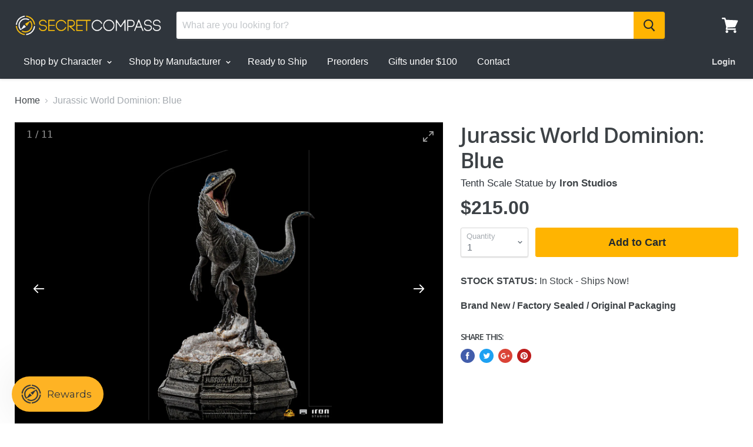

--- FILE ---
content_type: text/html; charset=utf-8
request_url: https://secretcompassonline.com/products/blue-tenth-scale-statue
body_size: 39761
content:
<!doctype html>
<!--[if IE]><html class="no-js no-touch ie9" lang="en"><![endif]-->
<!--[if !IE]><!--><html class="no-js no-touch" lang="en"><!--<![endif]-->
  <head>
    <meta charset="utf-8"> 
    <meta http-equiv="x-ua-compatible" content="IE=edge">
    
 
    <title>Jurassic World Dominion: Blue — Secret Compass</title>

    
      <meta name="description" content="Iron Studios is proud to announce the latest from the Art Scale 1:10 line - Blue! From the film Jurassic World Dominion, the Blue Statue is a limited edition, highly detailed, and hand-painted Jurassic Park collectible. Jurassic World Dominion fans, don&#39;t miss your chance to add the Blue 1:10 Statue to your Jurassic Pa">
    

    
  <link rel="shortcut icon" href="//secretcompassonline.com/cdn/shop/files/favicon_32x32.png?v=1656053713" type="image/png">


    <link rel="canonical" href="https://secretcompassonline.com/products/blue-tenth-scale-statue">
    <meta name="viewport" content="width=device-width">

    
    















<meta property="og:site_name" content="Secret Compass">
<meta property="og:url" content="https://secretcompassonline.com/products/blue-tenth-scale-statue">
<meta property="og:title" content="Jurassic World Dominion: Blue">
<meta property="og:type" content="website">
<meta property="og:description" content="Iron Studios is proud to announce the latest from the Art Scale 1:10 line - Blue! From the film Jurassic World Dominion, the Blue Statue is a limited edition, highly detailed, and hand-painted Jurassic Park collectible. Jurassic World Dominion fans, don&#39;t miss your chance to add the Blue 1:10 Statue to your Jurassic Pa">




    
    
    

    
    
    <meta
      property="og:image"
      content="https://secretcompassonline.com/cdn/shop/products/911188_1200x1600.jpg?v=1655758158"
    />
    <meta
      property="og:image:secure_url"
      content="https://secretcompassonline.com/cdn/shop/products/911188_1200x1600.jpg?v=1655758158"
    />
    <meta property="og:image:width" content="1200" />
    <meta property="og:image:height" content="1600" />
    <meta property="og:image:alt" content="Jurassic World Dominion: Blue" />
  









  <meta name="twitter:site" content="@secretcompass">








<meta name="twitter:title" content="Jurassic World Dominion: Blue">
<meta name="twitter:description" content="Iron Studios is proud to announce the latest from the Art Scale 1:10 line - Blue! From the film Jurassic World Dominion, the Blue Statue is a limited edition, highly detailed, and hand-painted Jurassic Park collectible. Jurassic World Dominion fans, don&#39;t miss your chance to add the Blue 1:10 Statue to your Jurassic Pa">


    
    
    
      
      
      <meta name="twitter:card" content="summary">
    
    
    <meta
      property="twitter:image"
      content="https://secretcompassonline.com/cdn/shop/products/911188_1200x1200_crop_center.jpg?v=1655758158"
    />
    <meta property="twitter:image:width" content="1200" />
    <meta property="twitter:image:height" content="1200" />
    <meta property="twitter:image:alt" content="Jurassic World Dominion: Blue" />
  


    
  <script>window.performance && window.performance.mark && window.performance.mark('shopify.content_for_header.start');</script><meta name="facebook-domain-verification" content="0bbev1rcmysvvehzxlra926l63jzta">
<meta id="shopify-digital-wallet" name="shopify-digital-wallet" content="/15374221412/digital_wallets/dialog">
<meta name="shopify-checkout-api-token" content="d32412b4dcf53b29e62960b1aa51eb47">
<meta id="in-context-paypal-metadata" data-shop-id="15374221412" data-venmo-supported="true" data-environment="production" data-locale="en_US" data-paypal-v4="true" data-currency="USD">
<link rel="alternate" type="application/json+oembed" href="https://secretcompassonline.com/products/blue-tenth-scale-statue.oembed">
<script async="async" src="/checkouts/internal/preloads.js?locale=en-US"></script>
<link rel="preconnect" href="https://shop.app" crossorigin="anonymous">
<script async="async" src="https://shop.app/checkouts/internal/preloads.js?locale=en-US&shop_id=15374221412" crossorigin="anonymous"></script>
<script id="apple-pay-shop-capabilities" type="application/json">{"shopId":15374221412,"countryCode":"US","currencyCode":"USD","merchantCapabilities":["supports3DS"],"merchantId":"gid:\/\/shopify\/Shop\/15374221412","merchantName":"Secret Compass","requiredBillingContactFields":["postalAddress","email","phone"],"requiredShippingContactFields":["postalAddress","email","phone"],"shippingType":"shipping","supportedNetworks":["visa","masterCard","amex","discover","elo","jcb"],"total":{"type":"pending","label":"Secret Compass","amount":"1.00"},"shopifyPaymentsEnabled":true,"supportsSubscriptions":true}</script>
<script id="shopify-features" type="application/json">{"accessToken":"d32412b4dcf53b29e62960b1aa51eb47","betas":["rich-media-storefront-analytics"],"domain":"secretcompassonline.com","predictiveSearch":true,"shopId":15374221412,"locale":"en"}</script>
<script>var Shopify = Shopify || {};
Shopify.shop = "secret-compass-new.myshopify.com";
Shopify.locale = "en";
Shopify.currency = {"active":"USD","rate":"1.0"};
Shopify.country = "US";
Shopify.theme = {"name":"Staging 3.40","id":141738934387,"schema_name":"Empire","schema_version":"4.2.3","theme_store_id":null,"role":"main"};
Shopify.theme.handle = "null";
Shopify.theme.style = {"id":null,"handle":null};
Shopify.cdnHost = "secretcompassonline.com/cdn";
Shopify.routes = Shopify.routes || {};
Shopify.routes.root = "/";</script>
<script type="module">!function(o){(o.Shopify=o.Shopify||{}).modules=!0}(window);</script>
<script>!function(o){function n(){var o=[];function n(){o.push(Array.prototype.slice.apply(arguments))}return n.q=o,n}var t=o.Shopify=o.Shopify||{};t.loadFeatures=n(),t.autoloadFeatures=n()}(window);</script>
<script>
  window.ShopifyPay = window.ShopifyPay || {};
  window.ShopifyPay.apiHost = "shop.app\/pay";
  window.ShopifyPay.redirectState = null;
</script>
<script id="shop-js-analytics" type="application/json">{"pageType":"product"}</script>
<script defer="defer" async type="module" src="//secretcompassonline.com/cdn/shopifycloud/shop-js/modules/v2/client.init-shop-cart-sync_BT-GjEfc.en.esm.js"></script>
<script defer="defer" async type="module" src="//secretcompassonline.com/cdn/shopifycloud/shop-js/modules/v2/chunk.common_D58fp_Oc.esm.js"></script>
<script defer="defer" async type="module" src="//secretcompassonline.com/cdn/shopifycloud/shop-js/modules/v2/chunk.modal_xMitdFEc.esm.js"></script>
<script type="module">
  await import("//secretcompassonline.com/cdn/shopifycloud/shop-js/modules/v2/client.init-shop-cart-sync_BT-GjEfc.en.esm.js");
await import("//secretcompassonline.com/cdn/shopifycloud/shop-js/modules/v2/chunk.common_D58fp_Oc.esm.js");
await import("//secretcompassonline.com/cdn/shopifycloud/shop-js/modules/v2/chunk.modal_xMitdFEc.esm.js");

  window.Shopify.SignInWithShop?.initShopCartSync?.({"fedCMEnabled":true,"windoidEnabled":true});

</script>
<script>
  window.Shopify = window.Shopify || {};
  if (!window.Shopify.featureAssets) window.Shopify.featureAssets = {};
  window.Shopify.featureAssets['shop-js'] = {"shop-cart-sync":["modules/v2/client.shop-cart-sync_DZOKe7Ll.en.esm.js","modules/v2/chunk.common_D58fp_Oc.esm.js","modules/v2/chunk.modal_xMitdFEc.esm.js"],"init-fed-cm":["modules/v2/client.init-fed-cm_B6oLuCjv.en.esm.js","modules/v2/chunk.common_D58fp_Oc.esm.js","modules/v2/chunk.modal_xMitdFEc.esm.js"],"shop-cash-offers":["modules/v2/client.shop-cash-offers_D2sdYoxE.en.esm.js","modules/v2/chunk.common_D58fp_Oc.esm.js","modules/v2/chunk.modal_xMitdFEc.esm.js"],"shop-login-button":["modules/v2/client.shop-login-button_QeVjl5Y3.en.esm.js","modules/v2/chunk.common_D58fp_Oc.esm.js","modules/v2/chunk.modal_xMitdFEc.esm.js"],"pay-button":["modules/v2/client.pay-button_DXTOsIq6.en.esm.js","modules/v2/chunk.common_D58fp_Oc.esm.js","modules/v2/chunk.modal_xMitdFEc.esm.js"],"shop-button":["modules/v2/client.shop-button_DQZHx9pm.en.esm.js","modules/v2/chunk.common_D58fp_Oc.esm.js","modules/v2/chunk.modal_xMitdFEc.esm.js"],"avatar":["modules/v2/client.avatar_BTnouDA3.en.esm.js"],"init-windoid":["modules/v2/client.init-windoid_CR1B-cfM.en.esm.js","modules/v2/chunk.common_D58fp_Oc.esm.js","modules/v2/chunk.modal_xMitdFEc.esm.js"],"init-shop-for-new-customer-accounts":["modules/v2/client.init-shop-for-new-customer-accounts_C_vY_xzh.en.esm.js","modules/v2/client.shop-login-button_QeVjl5Y3.en.esm.js","modules/v2/chunk.common_D58fp_Oc.esm.js","modules/v2/chunk.modal_xMitdFEc.esm.js"],"init-shop-email-lookup-coordinator":["modules/v2/client.init-shop-email-lookup-coordinator_BI7n9ZSv.en.esm.js","modules/v2/chunk.common_D58fp_Oc.esm.js","modules/v2/chunk.modal_xMitdFEc.esm.js"],"init-shop-cart-sync":["modules/v2/client.init-shop-cart-sync_BT-GjEfc.en.esm.js","modules/v2/chunk.common_D58fp_Oc.esm.js","modules/v2/chunk.modal_xMitdFEc.esm.js"],"shop-toast-manager":["modules/v2/client.shop-toast-manager_DiYdP3xc.en.esm.js","modules/v2/chunk.common_D58fp_Oc.esm.js","modules/v2/chunk.modal_xMitdFEc.esm.js"],"init-customer-accounts":["modules/v2/client.init-customer-accounts_D9ZNqS-Q.en.esm.js","modules/v2/client.shop-login-button_QeVjl5Y3.en.esm.js","modules/v2/chunk.common_D58fp_Oc.esm.js","modules/v2/chunk.modal_xMitdFEc.esm.js"],"init-customer-accounts-sign-up":["modules/v2/client.init-customer-accounts-sign-up_iGw4briv.en.esm.js","modules/v2/client.shop-login-button_QeVjl5Y3.en.esm.js","modules/v2/chunk.common_D58fp_Oc.esm.js","modules/v2/chunk.modal_xMitdFEc.esm.js"],"shop-follow-button":["modules/v2/client.shop-follow-button_CqMgW2wH.en.esm.js","modules/v2/chunk.common_D58fp_Oc.esm.js","modules/v2/chunk.modal_xMitdFEc.esm.js"],"checkout-modal":["modules/v2/client.checkout-modal_xHeaAweL.en.esm.js","modules/v2/chunk.common_D58fp_Oc.esm.js","modules/v2/chunk.modal_xMitdFEc.esm.js"],"shop-login":["modules/v2/client.shop-login_D91U-Q7h.en.esm.js","modules/v2/chunk.common_D58fp_Oc.esm.js","modules/v2/chunk.modal_xMitdFEc.esm.js"],"lead-capture":["modules/v2/client.lead-capture_BJmE1dJe.en.esm.js","modules/v2/chunk.common_D58fp_Oc.esm.js","modules/v2/chunk.modal_xMitdFEc.esm.js"],"payment-terms":["modules/v2/client.payment-terms_Ci9AEqFq.en.esm.js","modules/v2/chunk.common_D58fp_Oc.esm.js","modules/v2/chunk.modal_xMitdFEc.esm.js"]};
</script>
<script>(function() {
  var isLoaded = false;
  function asyncLoad() {
    if (isLoaded) return;
    isLoaded = true;
    var urls = ["https:\/\/str.rise-ai.com\/?shop=secret-compass-new.myshopify.com","https:\/\/strn.rise-ai.com\/?shop=secret-compass-new.myshopify.com","\/\/cdn.shopify.com\/proxy\/b1e4e9dc58a50ad2df493aff078127e0d1d708d2b68dbab9fa01625918e3a3b2\/bingshoppingtool-t2app-prod.trafficmanager.net\/api\/ShopifyMT\/v1\/uet\/tracking_script?shop=secret-compass-new.myshopify.com\u0026sp-cache-control=cHVibGljLCBtYXgtYWdlPTkwMA","https:\/\/cdn.shopify.com\/s\/files\/1\/0153\/7422\/1412\/t\/34\/assets\/affirmShopify.js?v=1762472220\u0026shop=secret-compass-new.myshopify.com"];
    for (var i = 0; i < urls.length; i++) {
      var s = document.createElement('script');
      s.type = 'text/javascript';
      s.async = true;
      s.src = urls[i];
      var x = document.getElementsByTagName('script')[0];
      x.parentNode.insertBefore(s, x);
    }
  };
  if(window.attachEvent) {
    window.attachEvent('onload', asyncLoad);
  } else {
    window.addEventListener('load', asyncLoad, false);
  }
})();</script>
<script id="__st">var __st={"a":15374221412,"offset":-25200,"reqid":"d6fca108-95e2-42c8-ab63-61658b3691e8-1769399273","pageurl":"secretcompassonline.com\/products\/blue-tenth-scale-statue","u":"ee919a4c3f73","p":"product","rtyp":"product","rid":6873321799795};</script>
<script>window.ShopifyPaypalV4VisibilityTracking = true;</script>
<script id="captcha-bootstrap">!function(){'use strict';const t='contact',e='account',n='new_comment',o=[[t,t],['blogs',n],['comments',n],[t,'customer']],c=[[e,'customer_login'],[e,'guest_login'],[e,'recover_customer_password'],[e,'create_customer']],r=t=>t.map((([t,e])=>`form[action*='/${t}']:not([data-nocaptcha='true']) input[name='form_type'][value='${e}']`)).join(','),a=t=>()=>t?[...document.querySelectorAll(t)].map((t=>t.form)):[];function s(){const t=[...o],e=r(t);return a(e)}const i='password',u='form_key',d=['recaptcha-v3-token','g-recaptcha-response','h-captcha-response',i],f=()=>{try{return window.sessionStorage}catch{return}},m='__shopify_v',_=t=>t.elements[u];function p(t,e,n=!1){try{const o=window.sessionStorage,c=JSON.parse(o.getItem(e)),{data:r}=function(t){const{data:e,action:n}=t;return t[m]||n?{data:e,action:n}:{data:t,action:n}}(c);for(const[e,n]of Object.entries(r))t.elements[e]&&(t.elements[e].value=n);n&&o.removeItem(e)}catch(o){console.error('form repopulation failed',{error:o})}}const l='form_type',E='cptcha';function T(t){t.dataset[E]=!0}const w=window,h=w.document,L='Shopify',v='ce_forms',y='captcha';let A=!1;((t,e)=>{const n=(g='f06e6c50-85a8-45c8-87d0-21a2b65856fe',I='https://cdn.shopify.com/shopifycloud/storefront-forms-hcaptcha/ce_storefront_forms_captcha_hcaptcha.v1.5.2.iife.js',D={infoText:'Protected by hCaptcha',privacyText:'Privacy',termsText:'Terms'},(t,e,n)=>{const o=w[L][v],c=o.bindForm;if(c)return c(t,g,e,D).then(n);var r;o.q.push([[t,g,e,D],n]),r=I,A||(h.body.append(Object.assign(h.createElement('script'),{id:'captcha-provider',async:!0,src:r})),A=!0)});var g,I,D;w[L]=w[L]||{},w[L][v]=w[L][v]||{},w[L][v].q=[],w[L][y]=w[L][y]||{},w[L][y].protect=function(t,e){n(t,void 0,e),T(t)},Object.freeze(w[L][y]),function(t,e,n,w,h,L){const[v,y,A,g]=function(t,e,n){const i=e?o:[],u=t?c:[],d=[...i,...u],f=r(d),m=r(i),_=r(d.filter((([t,e])=>n.includes(e))));return[a(f),a(m),a(_),s()]}(w,h,L),I=t=>{const e=t.target;return e instanceof HTMLFormElement?e:e&&e.form},D=t=>v().includes(t);t.addEventListener('submit',(t=>{const e=I(t);if(!e)return;const n=D(e)&&!e.dataset.hcaptchaBound&&!e.dataset.recaptchaBound,o=_(e),c=g().includes(e)&&(!o||!o.value);(n||c)&&t.preventDefault(),c&&!n&&(function(t){try{if(!f())return;!function(t){const e=f();if(!e)return;const n=_(t);if(!n)return;const o=n.value;o&&e.removeItem(o)}(t);const e=Array.from(Array(32),(()=>Math.random().toString(36)[2])).join('');!function(t,e){_(t)||t.append(Object.assign(document.createElement('input'),{type:'hidden',name:u})),t.elements[u].value=e}(t,e),function(t,e){const n=f();if(!n)return;const o=[...t.querySelectorAll(`input[type='${i}']`)].map((({name:t})=>t)),c=[...d,...o],r={};for(const[a,s]of new FormData(t).entries())c.includes(a)||(r[a]=s);n.setItem(e,JSON.stringify({[m]:1,action:t.action,data:r}))}(t,e)}catch(e){console.error('failed to persist form',e)}}(e),e.submit())}));const S=(t,e)=>{t&&!t.dataset[E]&&(n(t,e.some((e=>e===t))),T(t))};for(const o of['focusin','change'])t.addEventListener(o,(t=>{const e=I(t);D(e)&&S(e,y())}));const B=e.get('form_key'),M=e.get(l),P=B&&M;t.addEventListener('DOMContentLoaded',(()=>{const t=y();if(P)for(const e of t)e.elements[l].value===M&&p(e,B);[...new Set([...A(),...v().filter((t=>'true'===t.dataset.shopifyCaptcha))])].forEach((e=>S(e,t)))}))}(h,new URLSearchParams(w.location.search),n,t,e,['guest_login'])})(!0,!0)}();</script>
<script integrity="sha256-4kQ18oKyAcykRKYeNunJcIwy7WH5gtpwJnB7kiuLZ1E=" data-source-attribution="shopify.loadfeatures" defer="defer" src="//secretcompassonline.com/cdn/shopifycloud/storefront/assets/storefront/load_feature-a0a9edcb.js" crossorigin="anonymous"></script>
<script crossorigin="anonymous" defer="defer" src="//secretcompassonline.com/cdn/shopifycloud/storefront/assets/shopify_pay/storefront-65b4c6d7.js?v=20250812"></script>
<script data-source-attribution="shopify.dynamic_checkout.dynamic.init">var Shopify=Shopify||{};Shopify.PaymentButton=Shopify.PaymentButton||{isStorefrontPortableWallets:!0,init:function(){window.Shopify.PaymentButton.init=function(){};var t=document.createElement("script");t.src="https://secretcompassonline.com/cdn/shopifycloud/portable-wallets/latest/portable-wallets.en.js",t.type="module",document.head.appendChild(t)}};
</script>
<script data-source-attribution="shopify.dynamic_checkout.buyer_consent">
  function portableWalletsHideBuyerConsent(e){var t=document.getElementById("shopify-buyer-consent"),n=document.getElementById("shopify-subscription-policy-button");t&&n&&(t.classList.add("hidden"),t.setAttribute("aria-hidden","true"),n.removeEventListener("click",e))}function portableWalletsShowBuyerConsent(e){var t=document.getElementById("shopify-buyer-consent"),n=document.getElementById("shopify-subscription-policy-button");t&&n&&(t.classList.remove("hidden"),t.removeAttribute("aria-hidden"),n.addEventListener("click",e))}window.Shopify?.PaymentButton&&(window.Shopify.PaymentButton.hideBuyerConsent=portableWalletsHideBuyerConsent,window.Shopify.PaymentButton.showBuyerConsent=portableWalletsShowBuyerConsent);
</script>
<script data-source-attribution="shopify.dynamic_checkout.cart.bootstrap">document.addEventListener("DOMContentLoaded",(function(){function t(){return document.querySelector("shopify-accelerated-checkout-cart, shopify-accelerated-checkout")}if(t())Shopify.PaymentButton.init();else{new MutationObserver((function(e,n){t()&&(Shopify.PaymentButton.init(),n.disconnect())})).observe(document.body,{childList:!0,subtree:!0})}}));
</script>
<link id="shopify-accelerated-checkout-styles" rel="stylesheet" media="screen" href="https://secretcompassonline.com/cdn/shopifycloud/portable-wallets/latest/accelerated-checkout-backwards-compat.css" crossorigin="anonymous">
<style id="shopify-accelerated-checkout-cart">
        #shopify-buyer-consent {
  margin-top: 1em;
  display: inline-block;
  width: 100%;
}

#shopify-buyer-consent.hidden {
  display: none;
}

#shopify-subscription-policy-button {
  background: none;
  border: none;
  padding: 0;
  text-decoration: underline;
  font-size: inherit;
  cursor: pointer;
}

#shopify-subscription-policy-button::before {
  box-shadow: none;
}

      </style>

<script>window.performance && window.performance.mark && window.performance.mark('shopify.content_for_header.end');</script>
<!-- Global site tag (gtag.js) - Google Analytics -->
<script async src="https://www.googletagmanager.com/gtag/js?id=UA-48210105-1"></script>
<script>
  window.dataLayer = window.dataLayer || [];
  function gtag(){dataLayer.push(arguments);}
  gtag('js', new Date());

  gtag('config', 'UA-48210105-1');
</script>
<!-- Global site tag (gtag.js) - Google Analytics -->
<script async src="https://www.googletagmanager.com/gtag/js?id=G-2G1WNHHMND"></script>
<script>
  window.dataLayer = window.dataLayer || [];
  function gtag(){dataLayer.push(arguments);}
  gtag('js', new Date());

  gtag('config', 'G-2G1WNHHMND');
</script>
    <script>
      document.documentElement.className=document.documentElement.className.replace(/\bno-js\b/,'js');
      if(window.Shopify&&window.Shopify.designMode)document.documentElement.className+=' in-theme-editor';
      if(('ontouchstart' in window)||window.DocumentTouch&&document instanceof DocumentTouch)document.documentElement.className=document.documentElement.className.replace(/\bno-touch\b/,'has-touch');
    </script>

    <link rel="preconnect" href="https://fonts.googleapis.com">
	<link rel="preconnect" href="https://fonts.gstatic.com" crossorigin>
	<link href="https://fonts.googleapis.com/css2?family=Open+Sans:wght@300;400;600;700&display=swap" rel="stylesheet">
	
    <link rel="stylesheet" href="https://use.fontawesome.com/releases/v5.6.3/css/all.css" crossorigin="anonymous">
    <link href="//secretcompassonline.com/cdn/shop/t/36/assets/timber.scss.css?v=150921093034656769971769126527" rel="stylesheet" type="text/css" media="all" />
    <link href="//secretcompassonline.com/cdn/shop/t/36/assets/theme.scss.css?v=64418292081485782651764959628" rel="stylesheet" type="text/css" media="all" />
    <link href="//secretcompassonline.com/cdn/shop/t/36/assets/hc.scss.css?v=150514765417855095561764959628" rel="stylesheet" type="text/css" media="all" />
    <link rel="stylesheet" type="text/css" href="//cdn.jsdelivr.net/npm/slick-carousel@1.8.1/slick/slick.css"/>
    <link rel="stylesheet" href="https://cdnjs.cloudflare.com/ajax/libs/slick-carousel/1.8.1/slick-theme.min.css" integrity="sha512-17EgCFERpgZKcm0j0fEq1YCJuyAWdz9KUtv1EjVuaOz8pDnh/0nZxmU6BBXwaaxqoi9PQXnRWqlcDB027hgv9A==" crossorigin="anonymous" referrerpolicy="no-referrer" />
    
    <!-- QIKIFY NAVIGATOR START --> <script id="qikify-navigator"> 'use strict'; var shopifyCurrencyFormat = "${{amount}}"; var shopifyLinkLists = [{ id: "main-menu", title: "Main menu", items: ["/collections/all","/pages/brands","/collections/ready-to-ship-for-christmas","/collections/pre-order","/collections/gifts-under-100","/pages/contact-us",], },{ id: "footer", title: "Footer menu", items: ["/search",], },{ id: "information", title: "Information", items: ["/pages/about-us","/pages/faq","/pages/privacy-policy","/pages/terms-of-service","/pages/pre-order-terms-and-conditions",], },{ id: "my-account", title: "My Account", items: ["/account","/account/addresses","/products/giftcard","https://secretcompass.bixgrow.com/login",], },{ id: "service", title: "Service", items: ["/pages/contact-us","/pages/faq","/pages/faq","/pages/faq","/pages/faq",], },{ id: "430678048883-child-8a12d80e3660e91464fb6b521688aedc-legacy-shop-by-character", title: "Shop by Character", items: ["/collections/anime-manga","/collections/sixth-scale-figures","/collections/all?_=pf&pf_t_property=property%3AStar%20Wars","/collections/lord-of-the-rings","/collections/all?_=pf&pf_t_property=property%3ADC%20Comics","/search?type=product&q=batman","/collections/all?_=pf&pf_t_character=character%3ASuperman","/collections/all?_=pf&pf_t_character=character%3AWonder%20Woman","/collections/all?_=pf&pf_t_character=character%3AHarley%20Quinn","/collections/all?_=pf&pf_t_property=property%3AJustice%20League","/collections/all?_=pf&pf_t_property=property%3AMarvel","/collections/all?_=pf&pf_t_character=character%3ASpider-Man","/collections/all?_=pf&pf_t_property=property%3AAvengers","/collections/all?_=pf&pf_t_character=character%3AIron%20Man","/collections/all?_=pf&pf_t_character=character%3APredator&pf_t_character=character%3AAlien","/collections/all","/collections/gaming",], },{ id: "430682275955-child-bd98378995bd71d493b100f6caa27528-legacy-shop-by-manufacturer", title: "Shop by Manufacturer", items: ["/collections/hot-toys","/collections/sideshow","/collections/prime-1-studio","/collections/xm-studios","/collections/infinity-studio","/collections/queen-studios","https://secretcompassonline.com/collections/all?_=pf&pf_v_vendor=Darkside%20Collectibles%20Studio","/collections/first-4-figures","/collections/hcg","/collections/iron-studios","/collections/jnd-studios","/collections/all?_=pf&pf_v_vendor=Premium%20Collectibles%20Studio%20(PCS)","/collections/purearts","/collections/regal-robot","/collections/tsume-art","/collections/united-cutlery","/collections/valyrian-steel","/collections/weta","/pages/brands",], },{ id: "customer-account-main-menu", title: "Customer account main menu", items: ["/","https://shopify.com/15374221412/account/orders?locale=en&region_country=US",], },]; window.shopifyLinkLists = shopifyLinkLists; window.shopifyCurrencyFormat = shopifyCurrencyFormat; </script> <!-- QIKIFY NAVIGATOR END -->
<!--begin-bc-sf-filter-css-->
  <link href="//secretcompassonline.com/cdn/shop/t/36/assets/bc-sf-filter.scss.css?v=182138774937428151331764959741" rel="stylesheet" type="text/css" media="all" />

<!--end-bc-sf-filter-css-->

<script src="https://code.jquery.com/jquery-3.3.1.min.js" crossorigin="anonymous"></script><!-- BEGIN app block: shopify://apps/klaviyo-email-marketing-sms/blocks/klaviyo-onsite-embed/2632fe16-c075-4321-a88b-50b567f42507 -->












  <script async src="https://static.klaviyo.com/onsite/js/K8cCuw/klaviyo.js?company_id=K8cCuw"></script>
  <script>!function(){if(!window.klaviyo){window._klOnsite=window._klOnsite||[];try{window.klaviyo=new Proxy({},{get:function(n,i){return"push"===i?function(){var n;(n=window._klOnsite).push.apply(n,arguments)}:function(){for(var n=arguments.length,o=new Array(n),w=0;w<n;w++)o[w]=arguments[w];var t="function"==typeof o[o.length-1]?o.pop():void 0,e=new Promise((function(n){window._klOnsite.push([i].concat(o,[function(i){t&&t(i),n(i)}]))}));return e}}})}catch(n){window.klaviyo=window.klaviyo||[],window.klaviyo.push=function(){var n;(n=window._klOnsite).push.apply(n,arguments)}}}}();</script>

  
    <script id="viewed_product">
      if (item == null) {
        var _learnq = _learnq || [];

        var MetafieldReviews = null
        var MetafieldYotpoRating = null
        var MetafieldYotpoCount = null
        var MetafieldLooxRating = null
        var MetafieldLooxCount = null
        var okendoProduct = null
        var okendoProductReviewCount = null
        var okendoProductReviewAverageValue = null
        try {
          // The following fields are used for Customer Hub recently viewed in order to add reviews.
          // This information is not part of __kla_viewed. Instead, it is part of __kla_viewed_reviewed_items
          MetafieldReviews = {};
          MetafieldYotpoRating = null
          MetafieldYotpoCount = null
          MetafieldLooxRating = null
          MetafieldLooxCount = null

          okendoProduct = null
          // If the okendo metafield is not legacy, it will error, which then requires the new json formatted data
          if (okendoProduct && 'error' in okendoProduct) {
            okendoProduct = null
          }
          okendoProductReviewCount = okendoProduct ? okendoProduct.reviewCount : null
          okendoProductReviewAverageValue = okendoProduct ? okendoProduct.reviewAverageValue : null
        } catch (error) {
          console.error('Error in Klaviyo onsite reviews tracking:', error);
        }

        var item = {
          Name: "Jurassic World Dominion: Blue",
          ProductID: 6873321799795,
          Categories: ["Iron Studios","Ready to Ship"],
          ImageURL: "https://secretcompassonline.com/cdn/shop/products/911188_grande.jpg?v=1655758158",
          URL: "https://secretcompassonline.com/products/blue-tenth-scale-statue",
          Brand: "Iron Studios",
          Price: "$215.00",
          Value: "215.00",
          CompareAtPrice: "$0.00"
        };
        _learnq.push(['track', 'Viewed Product', item]);
        _learnq.push(['trackViewedItem', {
          Title: item.Name,
          ItemId: item.ProductID,
          Categories: item.Categories,
          ImageUrl: item.ImageURL,
          Url: item.URL,
          Metadata: {
            Brand: item.Brand,
            Price: item.Price,
            Value: item.Value,
            CompareAtPrice: item.CompareAtPrice
          },
          metafields:{
            reviews: MetafieldReviews,
            yotpo:{
              rating: MetafieldYotpoRating,
              count: MetafieldYotpoCount,
            },
            loox:{
              rating: MetafieldLooxRating,
              count: MetafieldLooxCount,
            },
            okendo: {
              rating: okendoProductReviewAverageValue,
              count: okendoProductReviewCount,
            }
          }
        }]);
      }
    </script>
  




  <script>
    window.klaviyoReviewsProductDesignMode = false
  </script>







<!-- END app block --><!-- BEGIN app block: shopify://apps/foxify-page-builder/blocks/app-embed/4e19e422-f550-4994-9ea0-84f23728223d -->


  
  <link rel='preconnect' href='https://fonts.googleapis.com'>
  <link rel='preconnect' href='https://fonts.gstatic.com' crossorigin>
  <link rel='preconnect' href='https://burst.shopifycdn.com' crossorigin>
  <style data-foxify-critical-css>
    .f-app {--f-container-width: 1170px;
        --f-vertical-space: 100px;
    		--f-container-narrow-width: 800px;
    		--f-product-card-radius: 0px;
    		--f-product-card-background-color: none;
    		--f-collection-card-radius: 0px;
    		--f-collection-card-background-color: none;
    		--f-collection-card-image-radius: 0%;
    		--f-article-card-radius: 0px;
    		--f-article-card-background-color: none;}
    .f\:swiper-container:not(.swiper-initialized) .f\:swiper-wrapper {
        flex-flow: row nowrap;
    }
    @media (min-width: 1024px) {
      .f\:swiper-container:not(.swiper-initialized) .f\:swiper-wrapper > .f\:swiper-slide {
        width: calc(100%/var(--swiper-desktop-column, 4));
        flex: 0 0 auto;
      }
    }
    
  </style>

  <script id='foxify-app-settings'>
      var ShopifyRootUrl = "\/";
      ShopifyRootUrl = ShopifyRootUrl.endsWith('/') ? ShopifyRootUrl : ShopifyRootUrl + '/';
       window.Foxify = window.Foxify || {}
       window.Foxify.Libs = {}
       Foxify.Settings = {
         waterMark: false,
         templateId: 6873321799795,
         templateSuffix: null,
    	   templateVersion: "gen1",
         proxySubpath: "apps\/foxify-preview",
         webPixelAppType: "production",
         isFoxifyPage: true,
         designMode: false,
         isMobile: window.matchMedia('screen and (max-width: 639px)').matches,
         template: "product",
         currency_code: "USD",
         money_format: "${{amount}}",
         money_with_currency_format: "${{amount}} USD",
         shop_domain: "https:\/\/secretcompassonline.com",
         routes: {
           base_url: window.location.origin + ShopifyRootUrl,
           root: "/",
           cart: "/cart",
           cart_add_url: "/cart/add",
           cart_change_url: "/cart/change",
           cart_update_url: "/cart/update",
           predictive_search_url: '/search/suggest'
         },
         locale: {
           current: "en",
           primary: "en",
         },
         base_url: window.location.origin + ShopifyRootUrl,
         enableAjaxAtc: false
       }
       Foxify.Strings = {
         addToCart: 'Add to cart',
         soldOut: 'Sold out',
         unavailable: 'Unavailable',
         inStock: 'In stock',
         outOfStock: 'Out of stock',
         unitPrice: 'Unit price',
         unitPriceSeparator: 'per',
         itemAddedToCart: '{{ name }} added to cart',
         requiredField: 'Please fill all the required fields (*).',
         savePriceHtml: "Save \u003cspan data-sale-value\u003e{{ amount }}\u003c\/span\u003e"
       };
       Foxify.Extensions = {
         optionsSwatches: {
           enabled: false,
           options: null,
         }
       };
       window.Foxify.Libs = {
         parallax: "https://cdn.shopify.com/extensions/019bd934-2e11-7109-9730-3d6a56523d00/foxify-builder-515/assets/foxify-parallax.js",
         variantPickerGen2: "https://cdn.shopify.com/extensions/019bd934-2e11-7109-9730-3d6a56523d00/foxify-builder-515/assets/variant-picker.gen2.js",
         mediaGalleryGen2: "https://cdn.shopify.com/extensions/019bd934-2e11-7109-9730-3d6a56523d00/foxify-builder-515/assets/media-gallery.gen2.js",
         productGen2Style: "https://cdn.shopify.com/extensions/019bd934-2e11-7109-9730-3d6a56523d00/foxify-builder-515/assets/product.gen2.css",
    }
  </script>





  <link href="https://cdn.shopify.com/extensions/019bd934-2e11-7109-9730-3d6a56523d00/foxify-builder-515/assets/base.gen1.css" as="style" fetchpriority="auto" rel="preload">
  <link href="https://cdn.shopify.com/extensions/019bd934-2e11-7109-9730-3d6a56523d00/foxify-builder-515/assets/grid.gen1.css" as="style" fetchpriority="auto" rel="preload">  
  <link href="https://cdn.shopify.com/extensions/019bd934-2e11-7109-9730-3d6a56523d00/foxify-builder-515/assets/animations.gen1.css" as="style" fetchpriority="auto" rel="preload">

  <link href="//cdn.shopify.com/extensions/019bd934-2e11-7109-9730-3d6a56523d00/foxify-builder-515/assets/base.gen1.css" rel="stylesheet" type="text/css" media="all" />
  <link href="//cdn.shopify.com/extensions/019bd934-2e11-7109-9730-3d6a56523d00/foxify-builder-515/assets/grid.gen1.css" rel="stylesheet" type="text/css" media="all" />  
  <link href="//cdn.shopify.com/extensions/019bd934-2e11-7109-9730-3d6a56523d00/foxify-builder-515/assets/animations.gen1.css" rel="stylesheet" type="text/css" media="all" />
  <link rel='preload' href='https://cdn.shopify.com/extensions/019bd934-2e11-7109-9730-3d6a56523d00/foxify-builder-515/assets/modal-component.gen1.css' as='style' onload="this.onload=null;this.rel='stylesheet'">

  
    
  <link data-foxify rel="stylesheet" href="https://fonts.googleapis.com/css2?family=Inter:wght@400;500&display=swap" />
  <style data-foxify>
    .f-app {--f-gs-accent-1: #222222;--f-gs-accent-2: #ee5d0b;--f-gs-background-1: #ffffff;--f-gs-background-2: #F5F5F5;--f-gs-text-color: #222222;--f-gs-heading-color: #222222;--f-gs-border-color: #ebebeb;--f-gs-light-grey: #e9e9e9;--f-gs-dark-grey: #666666;--f-gs-hot-color: #b62814;--f-gs-mega-title-font-stack: Inter;--f-gs-mega-title-font-size: 64px;--f-gs-mega-title-font-weight: 500;--f-gs-heading-1-font-stack: Inter;--f-gs-heading-1-font-size: 42px;--f-gs-heading-1-font-weight: 500;--f-gs-heading-2-font-stack: Inter;--f-gs-heading-2-font-size: 34px;--f-gs-heading-2-font-weight: 500;--f-gs-heading-3-font-stack: Inter;--f-gs-heading-3-font-size: 26px;--f-gs-heading-3-font-weight: 500;--f-gs-heading-4-font-stack: Inter;--f-gs-heading-4-font-size: 20px;--f-gs-heading-4-font-weight: 500;--f-gs-heading-5-font-stack: Inter;--f-gs-heading-5-font-size: 18px;--f-gs-heading-5-font-weight: 500;--f-gs-heading-6-font-stack: Inter;--f-gs-heading-6-font-size: 15px;--f-gs-body-text-font-stack: Inter;--f-gs-body-text-font-size: 16px;--f-gs-body-text-font-weight: 400;--f-gs-card-title-font-stack: Inter;--f-gs-card-title-font-size: 16px;--f-gs-card-title-font-weight: 400;--f-gs-subheading-font-stack: Inter;--f-gs-subheading-font-size: 14px;--f-gs-subheading-font-weight: 400;--f-gs-caption-font-stack: Inter;--f-gs-caption-font-size: 13px;--f-gs-caption-font-weight: 400;--f-gs-text-link-font-stack: Inter;--f-gs-text-link-font-size: 16px;--f-gs-text-link-font-weight: 400;}
    .f-app .f\:gs-text-link {font-family: Inter;font-weight: 400;
font-size: 16px;
color: var(--f-gs-accent-2);text-decoration-color: #ee5d0b;text-decoration-line: underline;line-height: 26px;
letter-spacing: 0px;
}.f-app .f\:gs-caption {font-family: Inter;font-weight: 400;
font-size: 13px;
line-height: 18px;
letter-spacing: 0px;
}.f-app .f\:gs-subheading {font-family: Inter;font-weight: 400;
font-size: 14px;
text-transform: uppercase;
line-height: 20px;
letter-spacing: 1px;
}.f-app .f\:gs-card-title {font-family: Inter;font-weight: 400;
font-size: 16px;
color: var(--f-gs-heading-color);text-decoration-color: #222222;line-height: 26px;
letter-spacing: 0px;
}.f-app .f\:gs-body-text {font-family: Inter;font-weight: 400;
font-size: 16px;
line-height: 26px;
letter-spacing: 0px;
}.f-app .f\:gs-heading-6 {font-family: Inter;font-size: 15px;
line-height: 24px;
color: var(--f-gs-heading-color);text-decoration-color: #222222;letter-spacing: 0px;
}.f-app .f\:gs-heading-5 {font-family: Inter;font-weight: 500;
font-size: 18px;
line-height: 26px;
color: var(--f-gs-heading-color);text-decoration-color: #222222;letter-spacing: 0px;
}.f-app .f\:gs-heading-4 {font-family: Inter;font-weight: 500;
font-size: 20px;
line-height: 32px;
color: var(--f-gs-heading-color);text-decoration-color: #222222;letter-spacing: 0px;
}.f-app .f\:gs-heading-3 {font-family: Inter;font-weight: 500;
font-size: 26px;
line-height: 40px;
color: var(--f-gs-heading-color);text-decoration-color: #222222;letter-spacing: 0px;
}.f-app .f\:gs-heading-2 {font-family: Inter;font-weight: 500;
font-size: 34px;
color: var(--f-gs-heading-color);text-decoration-color: #222222;line-height: 50px;
letter-spacing: 0px;
}.f-app .f\:gs-heading-1 {font-family: Inter;font-weight: 500;
font-size: 42px;
color: var(--f-gs-heading-color);text-decoration-color: #222222;line-height: 60px;
letter-spacing: 0px;
}.f-app .f\:gs-mega-title {font-family: Inter;font-weight: 500;
font-size: 64px;
color: var(--f-gs-heading-color);text-decoration-color: #222222;line-height: 80px;
letter-spacing: 0px;
}.f-app .f\:gs-link-button {color: var(--f-gs-accent-1);text-decoration-color: #222222;background-color: transparent;-webkit-background-clip: unset;font-family: Inter;text-decoration-line: underline;font-weight: 500;
border-radius: 0px;
height: 26px;
padding-left: 0px;
padding-right: 0px;
font-size: 16px;
letter-spacing: 0px;
border-style: none;
}.f-app .f\:gs-link-button:hover {color: var(--f-gs-accent-2);text-decoration-color: #ee5d0b;text-decoration-line: underline;}.f-app .f\:gs-white-button {background-color: #ffffff;-webkit-background-clip: unset;color: #000000;text-decoration-color: #000000;font-family: Inter;font-weight: 500;
height: 50px;
padding-left: 32px;
padding-right: 32px;
font-size: 16px;
letter-spacing: 0px;
border-radius: 3px;
}.f-app .f\:gs-white-button:hover {background-color: #000000;-webkit-background-clip: unset;border-color: #000000;color: #FFFFFF;text-decoration-color: #FFFFFF;}.f-app .f\:gs-outline-button {color: #222222;text-decoration-color: #222222;background-color: transparent;-webkit-background-clip: unset;font-family: Inter;font-weight: 500;
height: 50px;
padding-left: 32px;
padding-right: 32px;
font-size: 16px;
letter-spacing: 0px;
border-radius: 3px;
border-width: 1px;
border-color: #222222;border-style: solid;
}.f-app .f\:gs-outline-button:hover {border-color: #000000;color: #ffffff;text-decoration-color: #ffffff;background-color: #000000;-webkit-background-clip: unset;}.f-app .f\:gs-primary-button {background-color: var(--f-gs-accent-1);-webkit-background-clip: unset;color: #FFFFFF;text-decoration-color: #FFFFFF;font-family: Inter;font-weight: 500;
height: 50px;
padding-left: 32px;
padding-right: 32px;
font-size: 16px;
letter-spacing: 0px;
border-radius: 3px;
}.f-app .shopify-payment-button__button.shopify-payment-button__button--unbranded {background-color: var(--f-gs-accent-1);-webkit-background-clip: unset;color: #FFFFFF;text-decoration-color: #FFFFFF;font-family: Inter;font-weight: 500;
height: 50px;
padding-left: 32px;
padding-right: 32px;
font-size: 16px;
letter-spacing: 0px;
border-radius: 3px;
} .f-app .shopify-payment-button__button.shopify-payment-button__button--unbranded:hover {background-color: #000000;-webkit-background-clip: unset;color: #FFFFFF;text-decoration-color: #FFFFFF;border-color: #000000;}.f-app .f\:gs-primary-button:hover {background-color: #000000;-webkit-background-clip: unset;color: #FFFFFF;text-decoration-color: #FFFFFF;border-color: #000000;}.f-app .f\:gs-accent-1 {background-image: unset; -webkit-background-clip:unset; color: #222222;}.f-app .f\:gs-accent-2 {background-image: unset; -webkit-background-clip:unset; color: #ee5d0b;}.f-app .f\:gs-background-1 {background-image: unset; -webkit-background-clip:unset; color: #ffffff;}.f-app .f\:gs-background-2 {background-image: unset; -webkit-background-clip:unset; color: #F5F5F5;}.f-app .f\:gs-text-color {background-image: unset; -webkit-background-clip:unset; color: #222222;}.f-app .f\:gs-heading-color {background-image: unset; -webkit-background-clip:unset; color: #222222;}.f-app .f\:gs-border-color {background-image: unset; -webkit-background-clip:unset; color: #ebebeb;}.f-app .f\:gs-light-grey {background-image: unset; -webkit-background-clip:unset; color: #e9e9e9;}.f-app .f\:gs-dark-grey {background-image: unset; -webkit-background-clip:unset; color: #666666;}.f-app .f\:gs-hot-color {background-image: unset; -webkit-background-clip:unset; color: #b62814;}
  </style>
  
  
  
  

  <script src='https://cdn.shopify.com/extensions/019bd934-2e11-7109-9730-3d6a56523d00/foxify-builder-515/assets/vendor.gen1.js' defer></script>
  <script src='https://cdn.shopify.com/extensions/019bd934-2e11-7109-9730-3d6a56523d00/foxify-builder-515/assets/global.gen1.js' defer></script>
  <script src='https://cdn.shopify.com/extensions/019bd934-2e11-7109-9730-3d6a56523d00/foxify-builder-515/assets/product-form.gen1.js' defer></script>
  <script src='https://cdn.shopify.com/extensions/019bd934-2e11-7109-9730-3d6a56523d00/foxify-builder-515/assets/animate.gen1.js' defer></script>
  
    <script src='https://cdn.shopify.com/extensions/019bd934-2e11-7109-9730-3d6a56523d00/foxify-builder-515/assets/foxify-analytic.js' defer></script>
  
  <script>
    document.documentElement.classList.add('f:page');
  </script>



  
  





  <script id='foxify-recently-viewed-product'>
    const productHandle = "blue-tenth-scale-statue";
    let max = 20;
    const saveKey = 'foxify:recently-viewed';
    const products = localStorage.getItem(saveKey) ? JSON.parse(localStorage.getItem(saveKey)) : [];
    if (productHandle && !products.includes(productHandle)) {
      products.push(productHandle)
    }
    localStorage.setItem(saveKey, JSON.stringify(products.filter((x, i) => {
      return i <= max - 1
    })))
  </script>







<!-- END app block --><script src="https://cdn.shopify.com/extensions/4e276193-403c-423f-833c-fefed71819cf/forms-2298/assets/shopify-forms-loader.js" type="text/javascript" defer="defer"></script>
<link href="https://monorail-edge.shopifysvc.com" rel="dns-prefetch">
<script>(function(){if ("sendBeacon" in navigator && "performance" in window) {try {var session_token_from_headers = performance.getEntriesByType('navigation')[0].serverTiming.find(x => x.name == '_s').description;} catch {var session_token_from_headers = undefined;}var session_cookie_matches = document.cookie.match(/_shopify_s=([^;]*)/);var session_token_from_cookie = session_cookie_matches && session_cookie_matches.length === 2 ? session_cookie_matches[1] : "";var session_token = session_token_from_headers || session_token_from_cookie || "";function handle_abandonment_event(e) {var entries = performance.getEntries().filter(function(entry) {return /monorail-edge.shopifysvc.com/.test(entry.name);});if (!window.abandonment_tracked && entries.length === 0) {window.abandonment_tracked = true;var currentMs = Date.now();var navigation_start = performance.timing.navigationStart;var payload = {shop_id: 15374221412,url: window.location.href,navigation_start,duration: currentMs - navigation_start,session_token,page_type: "product"};window.navigator.sendBeacon("https://monorail-edge.shopifysvc.com/v1/produce", JSON.stringify({schema_id: "online_store_buyer_site_abandonment/1.1",payload: payload,metadata: {event_created_at_ms: currentMs,event_sent_at_ms: currentMs}}));}}window.addEventListener('pagehide', handle_abandonment_event);}}());</script>
<script id="web-pixels-manager-setup">(function e(e,d,r,n,o){if(void 0===o&&(o={}),!Boolean(null===(a=null===(i=window.Shopify)||void 0===i?void 0:i.analytics)||void 0===a?void 0:a.replayQueue)){var i,a;window.Shopify=window.Shopify||{};var t=window.Shopify;t.analytics=t.analytics||{};var s=t.analytics;s.replayQueue=[],s.publish=function(e,d,r){return s.replayQueue.push([e,d,r]),!0};try{self.performance.mark("wpm:start")}catch(e){}var l=function(){var e={modern:/Edge?\/(1{2}[4-9]|1[2-9]\d|[2-9]\d{2}|\d{4,})\.\d+(\.\d+|)|Firefox\/(1{2}[4-9]|1[2-9]\d|[2-9]\d{2}|\d{4,})\.\d+(\.\d+|)|Chrom(ium|e)\/(9{2}|\d{3,})\.\d+(\.\d+|)|(Maci|X1{2}).+ Version\/(15\.\d+|(1[6-9]|[2-9]\d|\d{3,})\.\d+)([,.]\d+|)( \(\w+\)|)( Mobile\/\w+|) Safari\/|Chrome.+OPR\/(9{2}|\d{3,})\.\d+\.\d+|(CPU[ +]OS|iPhone[ +]OS|CPU[ +]iPhone|CPU IPhone OS|CPU iPad OS)[ +]+(15[._]\d+|(1[6-9]|[2-9]\d|\d{3,})[._]\d+)([._]\d+|)|Android:?[ /-](13[3-9]|1[4-9]\d|[2-9]\d{2}|\d{4,})(\.\d+|)(\.\d+|)|Android.+Firefox\/(13[5-9]|1[4-9]\d|[2-9]\d{2}|\d{4,})\.\d+(\.\d+|)|Android.+Chrom(ium|e)\/(13[3-9]|1[4-9]\d|[2-9]\d{2}|\d{4,})\.\d+(\.\d+|)|SamsungBrowser\/([2-9]\d|\d{3,})\.\d+/,legacy:/Edge?\/(1[6-9]|[2-9]\d|\d{3,})\.\d+(\.\d+|)|Firefox\/(5[4-9]|[6-9]\d|\d{3,})\.\d+(\.\d+|)|Chrom(ium|e)\/(5[1-9]|[6-9]\d|\d{3,})\.\d+(\.\d+|)([\d.]+$|.*Safari\/(?![\d.]+ Edge\/[\d.]+$))|(Maci|X1{2}).+ Version\/(10\.\d+|(1[1-9]|[2-9]\d|\d{3,})\.\d+)([,.]\d+|)( \(\w+\)|)( Mobile\/\w+|) Safari\/|Chrome.+OPR\/(3[89]|[4-9]\d|\d{3,})\.\d+\.\d+|(CPU[ +]OS|iPhone[ +]OS|CPU[ +]iPhone|CPU IPhone OS|CPU iPad OS)[ +]+(10[._]\d+|(1[1-9]|[2-9]\d|\d{3,})[._]\d+)([._]\d+|)|Android:?[ /-](13[3-9]|1[4-9]\d|[2-9]\d{2}|\d{4,})(\.\d+|)(\.\d+|)|Mobile Safari.+OPR\/([89]\d|\d{3,})\.\d+\.\d+|Android.+Firefox\/(13[5-9]|1[4-9]\d|[2-9]\d{2}|\d{4,})\.\d+(\.\d+|)|Android.+Chrom(ium|e)\/(13[3-9]|1[4-9]\d|[2-9]\d{2}|\d{4,})\.\d+(\.\d+|)|Android.+(UC? ?Browser|UCWEB|U3)[ /]?(15\.([5-9]|\d{2,})|(1[6-9]|[2-9]\d|\d{3,})\.\d+)\.\d+|SamsungBrowser\/(5\.\d+|([6-9]|\d{2,})\.\d+)|Android.+MQ{2}Browser\/(14(\.(9|\d{2,})|)|(1[5-9]|[2-9]\d|\d{3,})(\.\d+|))(\.\d+|)|K[Aa][Ii]OS\/(3\.\d+|([4-9]|\d{2,})\.\d+)(\.\d+|)/},d=e.modern,r=e.legacy,n=navigator.userAgent;return n.match(d)?"modern":n.match(r)?"legacy":"unknown"}(),u="modern"===l?"modern":"legacy",c=(null!=n?n:{modern:"",legacy:""})[u],f=function(e){return[e.baseUrl,"/wpm","/b",e.hashVersion,"modern"===e.buildTarget?"m":"l",".js"].join("")}({baseUrl:d,hashVersion:r,buildTarget:u}),m=function(e){var d=e.version,r=e.bundleTarget,n=e.surface,o=e.pageUrl,i=e.monorailEndpoint;return{emit:function(e){var a=e.status,t=e.errorMsg,s=(new Date).getTime(),l=JSON.stringify({metadata:{event_sent_at_ms:s},events:[{schema_id:"web_pixels_manager_load/3.1",payload:{version:d,bundle_target:r,page_url:o,status:a,surface:n,error_msg:t},metadata:{event_created_at_ms:s}}]});if(!i)return console&&console.warn&&console.warn("[Web Pixels Manager] No Monorail endpoint provided, skipping logging."),!1;try{return self.navigator.sendBeacon.bind(self.navigator)(i,l)}catch(e){}var u=new XMLHttpRequest;try{return u.open("POST",i,!0),u.setRequestHeader("Content-Type","text/plain"),u.send(l),!0}catch(e){return console&&console.warn&&console.warn("[Web Pixels Manager] Got an unhandled error while logging to Monorail."),!1}}}}({version:r,bundleTarget:l,surface:e.surface,pageUrl:self.location.href,monorailEndpoint:e.monorailEndpoint});try{o.browserTarget=l,function(e){var d=e.src,r=e.async,n=void 0===r||r,o=e.onload,i=e.onerror,a=e.sri,t=e.scriptDataAttributes,s=void 0===t?{}:t,l=document.createElement("script"),u=document.querySelector("head"),c=document.querySelector("body");if(l.async=n,l.src=d,a&&(l.integrity=a,l.crossOrigin="anonymous"),s)for(var f in s)if(Object.prototype.hasOwnProperty.call(s,f))try{l.dataset[f]=s[f]}catch(e){}if(o&&l.addEventListener("load",o),i&&l.addEventListener("error",i),u)u.appendChild(l);else{if(!c)throw new Error("Did not find a head or body element to append the script");c.appendChild(l)}}({src:f,async:!0,onload:function(){if(!function(){var e,d;return Boolean(null===(d=null===(e=window.Shopify)||void 0===e?void 0:e.analytics)||void 0===d?void 0:d.initialized)}()){var d=window.webPixelsManager.init(e)||void 0;if(d){var r=window.Shopify.analytics;r.replayQueue.forEach((function(e){var r=e[0],n=e[1],o=e[2];d.publishCustomEvent(r,n,o)})),r.replayQueue=[],r.publish=d.publishCustomEvent,r.visitor=d.visitor,r.initialized=!0}}},onerror:function(){return m.emit({status:"failed",errorMsg:"".concat(f," has failed to load")})},sri:function(e){var d=/^sha384-[A-Za-z0-9+/=]+$/;return"string"==typeof e&&d.test(e)}(c)?c:"",scriptDataAttributes:o}),m.emit({status:"loading"})}catch(e){m.emit({status:"failed",errorMsg:(null==e?void 0:e.message)||"Unknown error"})}}})({shopId: 15374221412,storefrontBaseUrl: "https://secretcompassonline.com",extensionsBaseUrl: "https://extensions.shopifycdn.com/cdn/shopifycloud/web-pixels-manager",monorailEndpoint: "https://monorail-edge.shopifysvc.com/unstable/produce_batch",surface: "storefront-renderer",enabledBetaFlags: ["2dca8a86"],webPixelsConfigList: [{"id":"650412147","configuration":"{\"config\":\"{\\\"pixel_id\\\":\\\"G-2G1WNHHMND\\\",\\\"google_tag_ids\\\":[\\\"G-2G1WNHHMND\\\"],\\\"target_country\\\":\\\"US\\\",\\\"gtag_events\\\":[{\\\"type\\\":\\\"search\\\",\\\"action_label\\\":\\\"G-2G1WNHHMND\\\"},{\\\"type\\\":\\\"begin_checkout\\\",\\\"action_label\\\":\\\"G-2G1WNHHMND\\\"},{\\\"type\\\":\\\"view_item\\\",\\\"action_label\\\":\\\"G-2G1WNHHMND\\\"},{\\\"type\\\":\\\"purchase\\\",\\\"action_label\\\":\\\"G-2G1WNHHMND\\\"},{\\\"type\\\":\\\"page_view\\\",\\\"action_label\\\":\\\"G-2G1WNHHMND\\\"},{\\\"type\\\":\\\"add_payment_info\\\",\\\"action_label\\\":\\\"G-2G1WNHHMND\\\"},{\\\"type\\\":\\\"add_to_cart\\\",\\\"action_label\\\":\\\"G-2G1WNHHMND\\\"}],\\\"enable_monitoring_mode\\\":false}\"}","eventPayloadVersion":"v1","runtimeContext":"OPEN","scriptVersion":"b2a88bafab3e21179ed38636efcd8a93","type":"APP","apiClientId":1780363,"privacyPurposes":[],"dataSharingAdjustments":{"protectedCustomerApprovalScopes":["read_customer_address","read_customer_email","read_customer_name","read_customer_personal_data","read_customer_phone"]}},{"id":"598278259","configuration":"{\"accountID\":\"2de2ed03-0af8-4fa2-a602-a56f522d5573\",\"configs\":\"foxify,420dde02-66e0-4e84-a285-abcd1bbc3790,https:\/\/tracking.foxecom.app\/track\/batch\",\"appType\":\"production\"}","eventPayloadVersion":"v1","runtimeContext":"STRICT","scriptVersion":"22c5c1aa7eb30e90f9586cff580af32a","type":"APP","apiClientId":12239405057,"privacyPurposes":["ANALYTICS","MARKETING","SALE_OF_DATA"],"dataSharingAdjustments":{"protectedCustomerApprovalScopes":["read_customer_email","read_customer_name","read_customer_personal_data"]}},{"id":"233898099","configuration":"{\"shopId\":\"5477\"}","eventPayloadVersion":"v1","runtimeContext":"STRICT","scriptVersion":"e46595b10fdc5e1674d5c89a8c843bb3","type":"APP","apiClientId":5443297,"privacyPurposes":["ANALYTICS","MARKETING","SALE_OF_DATA"],"dataSharingAdjustments":{"protectedCustomerApprovalScopes":["read_customer_address","read_customer_email","read_customer_name","read_customer_personal_data","read_customer_phone"]}},{"id":"95387763","configuration":"{\"pixel_id\":\"309678427316569\",\"pixel_type\":\"facebook_pixel\",\"metaapp_system_user_token\":\"-\"}","eventPayloadVersion":"v1","runtimeContext":"OPEN","scriptVersion":"ca16bc87fe92b6042fbaa3acc2fbdaa6","type":"APP","apiClientId":2329312,"privacyPurposes":["ANALYTICS","MARKETING","SALE_OF_DATA"],"dataSharingAdjustments":{"protectedCustomerApprovalScopes":["read_customer_address","read_customer_email","read_customer_name","read_customer_personal_data","read_customer_phone"]}},{"id":"shopify-app-pixel","configuration":"{}","eventPayloadVersion":"v1","runtimeContext":"STRICT","scriptVersion":"0450","apiClientId":"shopify-pixel","type":"APP","privacyPurposes":["ANALYTICS","MARKETING"]},{"id":"shopify-custom-pixel","eventPayloadVersion":"v1","runtimeContext":"LAX","scriptVersion":"0450","apiClientId":"shopify-pixel","type":"CUSTOM","privacyPurposes":["ANALYTICS","MARKETING"]}],isMerchantRequest: false,initData: {"shop":{"name":"Secret Compass","paymentSettings":{"currencyCode":"USD"},"myshopifyDomain":"secret-compass-new.myshopify.com","countryCode":"US","storefrontUrl":"https:\/\/secretcompassonline.com"},"customer":null,"cart":null,"checkout":null,"productVariants":[{"price":{"amount":215.0,"currencyCode":"USD"},"product":{"title":"Jurassic World Dominion: Blue","vendor":"Iron Studios","id":"6873321799795","untranslatedTitle":"Jurassic World Dominion: Blue","url":"\/products\/blue-tenth-scale-statue","type":"Tenth Scale Statue"},"id":"40188520169587","image":{"src":"\/\/secretcompassonline.com\/cdn\/shop\/products\/911188.jpg?v=1655758158"},"sku":"911188","title":"Default Title","untranslatedTitle":"Default Title"}],"purchasingCompany":null},},"https://secretcompassonline.com/cdn","fcfee988w5aeb613cpc8e4bc33m6693e112",{"modern":"","legacy":""},{"shopId":"15374221412","storefrontBaseUrl":"https:\/\/secretcompassonline.com","extensionBaseUrl":"https:\/\/extensions.shopifycdn.com\/cdn\/shopifycloud\/web-pixels-manager","surface":"storefront-renderer","enabledBetaFlags":"[\"2dca8a86\"]","isMerchantRequest":"false","hashVersion":"fcfee988w5aeb613cpc8e4bc33m6693e112","publish":"custom","events":"[[\"page_viewed\",{}],[\"product_viewed\",{\"productVariant\":{\"price\":{\"amount\":215.0,\"currencyCode\":\"USD\"},\"product\":{\"title\":\"Jurassic World Dominion: Blue\",\"vendor\":\"Iron Studios\",\"id\":\"6873321799795\",\"untranslatedTitle\":\"Jurassic World Dominion: Blue\",\"url\":\"\/products\/blue-tenth-scale-statue\",\"type\":\"Tenth Scale Statue\"},\"id\":\"40188520169587\",\"image\":{\"src\":\"\/\/secretcompassonline.com\/cdn\/shop\/products\/911188.jpg?v=1655758158\"},\"sku\":\"911188\",\"title\":\"Default Title\",\"untranslatedTitle\":\"Default Title\"}}]]"});</script><script>
  window.ShopifyAnalytics = window.ShopifyAnalytics || {};
  window.ShopifyAnalytics.meta = window.ShopifyAnalytics.meta || {};
  window.ShopifyAnalytics.meta.currency = 'USD';
  var meta = {"product":{"id":6873321799795,"gid":"gid:\/\/shopify\/Product\/6873321799795","vendor":"Iron Studios","type":"Tenth Scale Statue","handle":"blue-tenth-scale-statue","variants":[{"id":40188520169587,"price":21500,"name":"Jurassic World Dominion: Blue","public_title":null,"sku":"911188"}],"remote":false},"page":{"pageType":"product","resourceType":"product","resourceId":6873321799795,"requestId":"d6fca108-95e2-42c8-ab63-61658b3691e8-1769399273"}};
  for (var attr in meta) {
    window.ShopifyAnalytics.meta[attr] = meta[attr];
  }
</script>
<script class="analytics">
  (function () {
    var customDocumentWrite = function(content) {
      var jquery = null;

      if (window.jQuery) {
        jquery = window.jQuery;
      } else if (window.Checkout && window.Checkout.$) {
        jquery = window.Checkout.$;
      }

      if (jquery) {
        jquery('body').append(content);
      }
    };

    var hasLoggedConversion = function(token) {
      if (token) {
        return document.cookie.indexOf('loggedConversion=' + token) !== -1;
      }
      return false;
    }

    var setCookieIfConversion = function(token) {
      if (token) {
        var twoMonthsFromNow = new Date(Date.now());
        twoMonthsFromNow.setMonth(twoMonthsFromNow.getMonth() + 2);

        document.cookie = 'loggedConversion=' + token + '; expires=' + twoMonthsFromNow;
      }
    }

    var trekkie = window.ShopifyAnalytics.lib = window.trekkie = window.trekkie || [];
    if (trekkie.integrations) {
      return;
    }
    trekkie.methods = [
      'identify',
      'page',
      'ready',
      'track',
      'trackForm',
      'trackLink'
    ];
    trekkie.factory = function(method) {
      return function() {
        var args = Array.prototype.slice.call(arguments);
        args.unshift(method);
        trekkie.push(args);
        return trekkie;
      };
    };
    for (var i = 0; i < trekkie.methods.length; i++) {
      var key = trekkie.methods[i];
      trekkie[key] = trekkie.factory(key);
    }
    trekkie.load = function(config) {
      trekkie.config = config || {};
      trekkie.config.initialDocumentCookie = document.cookie;
      var first = document.getElementsByTagName('script')[0];
      var script = document.createElement('script');
      script.type = 'text/javascript';
      script.onerror = function(e) {
        var scriptFallback = document.createElement('script');
        scriptFallback.type = 'text/javascript';
        scriptFallback.onerror = function(error) {
                var Monorail = {
      produce: function produce(monorailDomain, schemaId, payload) {
        var currentMs = new Date().getTime();
        var event = {
          schema_id: schemaId,
          payload: payload,
          metadata: {
            event_created_at_ms: currentMs,
            event_sent_at_ms: currentMs
          }
        };
        return Monorail.sendRequest("https://" + monorailDomain + "/v1/produce", JSON.stringify(event));
      },
      sendRequest: function sendRequest(endpointUrl, payload) {
        // Try the sendBeacon API
        if (window && window.navigator && typeof window.navigator.sendBeacon === 'function' && typeof window.Blob === 'function' && !Monorail.isIos12()) {
          var blobData = new window.Blob([payload], {
            type: 'text/plain'
          });

          if (window.navigator.sendBeacon(endpointUrl, blobData)) {
            return true;
          } // sendBeacon was not successful

        } // XHR beacon

        var xhr = new XMLHttpRequest();

        try {
          xhr.open('POST', endpointUrl);
          xhr.setRequestHeader('Content-Type', 'text/plain');
          xhr.send(payload);
        } catch (e) {
          console.log(e);
        }

        return false;
      },
      isIos12: function isIos12() {
        return window.navigator.userAgent.lastIndexOf('iPhone; CPU iPhone OS 12_') !== -1 || window.navigator.userAgent.lastIndexOf('iPad; CPU OS 12_') !== -1;
      }
    };
    Monorail.produce('monorail-edge.shopifysvc.com',
      'trekkie_storefront_load_errors/1.1',
      {shop_id: 15374221412,
      theme_id: 141738934387,
      app_name: "storefront",
      context_url: window.location.href,
      source_url: "//secretcompassonline.com/cdn/s/trekkie.storefront.8d95595f799fbf7e1d32231b9a28fd43b70c67d3.min.js"});

        };
        scriptFallback.async = true;
        scriptFallback.src = '//secretcompassonline.com/cdn/s/trekkie.storefront.8d95595f799fbf7e1d32231b9a28fd43b70c67d3.min.js';
        first.parentNode.insertBefore(scriptFallback, first);
      };
      script.async = true;
      script.src = '//secretcompassonline.com/cdn/s/trekkie.storefront.8d95595f799fbf7e1d32231b9a28fd43b70c67d3.min.js';
      first.parentNode.insertBefore(script, first);
    };
    trekkie.load(
      {"Trekkie":{"appName":"storefront","development":false,"defaultAttributes":{"shopId":15374221412,"isMerchantRequest":null,"themeId":141738934387,"themeCityHash":"1648526750578071984","contentLanguage":"en","currency":"USD","eventMetadataId":"69783043-286d-4e42-be18-b5f8019d5e92"},"isServerSideCookieWritingEnabled":true,"monorailRegion":"shop_domain","enabledBetaFlags":["65f19447"]},"Session Attribution":{},"S2S":{"facebookCapiEnabled":true,"source":"trekkie-storefront-renderer","apiClientId":580111}}
    );

    var loaded = false;
    trekkie.ready(function() {
      if (loaded) return;
      loaded = true;

      window.ShopifyAnalytics.lib = window.trekkie;

      var originalDocumentWrite = document.write;
      document.write = customDocumentWrite;
      try { window.ShopifyAnalytics.merchantGoogleAnalytics.call(this); } catch(error) {};
      document.write = originalDocumentWrite;

      window.ShopifyAnalytics.lib.page(null,{"pageType":"product","resourceType":"product","resourceId":6873321799795,"requestId":"d6fca108-95e2-42c8-ab63-61658b3691e8-1769399273","shopifyEmitted":true});

      var match = window.location.pathname.match(/checkouts\/(.+)\/(thank_you|post_purchase)/)
      var token = match? match[1]: undefined;
      if (!hasLoggedConversion(token)) {
        setCookieIfConversion(token);
        window.ShopifyAnalytics.lib.track("Viewed Product",{"currency":"USD","variantId":40188520169587,"productId":6873321799795,"productGid":"gid:\/\/shopify\/Product\/6873321799795","name":"Jurassic World Dominion: Blue","price":"215.00","sku":"911188","brand":"Iron Studios","variant":null,"category":"Tenth Scale Statue","nonInteraction":true,"remote":false},undefined,undefined,{"shopifyEmitted":true});
      window.ShopifyAnalytics.lib.track("monorail:\/\/trekkie_storefront_viewed_product\/1.1",{"currency":"USD","variantId":40188520169587,"productId":6873321799795,"productGid":"gid:\/\/shopify\/Product\/6873321799795","name":"Jurassic World Dominion: Blue","price":"215.00","sku":"911188","brand":"Iron Studios","variant":null,"category":"Tenth Scale Statue","nonInteraction":true,"remote":false,"referer":"https:\/\/secretcompassonline.com\/products\/blue-tenth-scale-statue"});
      }
    });


        var eventsListenerScript = document.createElement('script');
        eventsListenerScript.async = true;
        eventsListenerScript.src = "//secretcompassonline.com/cdn/shopifycloud/storefront/assets/shop_events_listener-3da45d37.js";
        document.getElementsByTagName('head')[0].appendChild(eventsListenerScript);

})();</script>
<script
  defer
  src="https://secretcompassonline.com/cdn/shopifycloud/perf-kit/shopify-perf-kit-3.0.4.min.js"
  data-application="storefront-renderer"
  data-shop-id="15374221412"
  data-render-region="gcp-us-east1"
  data-page-type="product"
  data-theme-instance-id="141738934387"
  data-theme-name="Empire"
  data-theme-version="4.2.3"
  data-monorail-region="shop_domain"
  data-resource-timing-sampling-rate="10"
  data-shs="true"
  data-shs-beacon="true"
  data-shs-export-with-fetch="true"
  data-shs-logs-sample-rate="1"
  data-shs-beacon-endpoint="https://secretcompassonline.com/api/collect"
></script>
</head>

  <body class="product">                        
  <!-- "snippets/buddha-megamenu-wireframe.liquid" was not rendered, the associated app was uninstalled -->
    <div id="shopify-section-static-header" class="shopify-section site-header-wrapper"><script
  type="application/json"
  data-section-id="static-header"
  data-section-type="static-header"
  data-section-data>
  {
    "settings": {
      "sticky_header": true,
      "live_search": {
        "enable": true,
        "enable_images": true,
        "enable_content": false,
        "money_format": "${{amount}}",
        "context": {
          "view_all_results": "View all results",
          "view_all_products": "View all products",
          "content_results": {
            "title": "Pages \u0026amp; Posts",
            "no_results": "No results."
          },
          "no_results_products": {
            "title": "No products for “*terms*”.",
            "message": "Sorry, we couldn’t find any matches."
          }
        }
      }
    },
    "currency": {
      "enable": false,
      "shop_currency": "USD",
      "default_currency": "USD",
      "display_format": "money_with_currency_format",
      "money_format": "${{amount}} USD",
      "money_format_no_currency": "${{amount}}",
      "money_format_currency": "${{amount}} USD"
    }
  }
</script>

<style>
  .announcement-bar {
    color: #ffffff;
    background: rgba(0,0,0,0);
  }
</style>










<section
  class="site-header"
  data-site-header-main
  data-site-header-sticky>
  <div class="site-header-menu-toggle">
    <a class="site-header-menu-toggle--button" href="#" data-menu-toggle>
      <span class="toggle-icon--bar toggle-icon--bar-top"></span>
      <span class="toggle-icon--bar toggle-icon--bar-middle"></span>
      <span class="toggle-icon--bar toggle-icon--bar-bottom"></span>
      <span class="show-for-sr">Menu</span>
    </a>
  </div>

  <div
    class="
      site-header-main
      
    "
  >
    <div class="site-header-logo">
      <a
        class="site-logo"
        href="/">
        
          
          
          
          
          

          

          

  

  <img
    src="//secretcompassonline.com/cdn/shop/files/sc-logo-thick_1397x201.png?v=1657837872"
    alt=""

    
      data-rimg
      srcset="//secretcompassonline.com/cdn/shop/files/sc-logo-thick_1397x201.png?v=1657837872 1x"
    

    class="site-logo-image"
    style="
            max-width: 250px;
            max-height: 100px;
          "
    
  >




        
      </a>
    </div>

    



<div class="live-search" data-live-search>
  <form
    class="live-search-form form-fields-inline"
    action="/search"
    method="get"
    data-live-search-form>
    <input type="hidden" name="type" value="product">
    <div class="form-field no-label">
      <input
        class="form-field-input live-search-form-field"
        type="text"
        name="q"
        aria-label="Search"
        placeholder="What are you looking for?"
        
        autocomplete="off"
        data-live-search-input>
      <button
        class="live-search-takeover-cancel"
        type="button"
        data-live-search-takeover-cancel>
        Cancel
      </button>

      <button
        class="live-search-button button-primary"
        type="button"
        aria-label="Search"
        data-live-search-submit
      >
        <span class="search-icon search-icon--inactive">
          <svg
  aria-hidden="true"
  focusable="false"
  role="presentation"
  xmlns="http://www.w3.org/2000/svg"
  width="20"
  height="21"
  viewBox="0 0 20 21"
>
  <path fill="currentColor" fill-rule="evenodd" d="M12.514 14.906a8.264 8.264 0 0 1-4.322 1.21C3.668 16.116 0 12.513 0 8.07 0 3.626 3.668.023 8.192.023c4.525 0 8.193 3.603 8.193 8.047 0 2.033-.769 3.89-2.035 5.307l4.999 5.552-1.775 1.597-5.06-5.62zm-4.322-.843c3.37 0 6.102-2.684 6.102-5.993 0-3.31-2.732-5.994-6.102-5.994S2.09 4.76 2.09 8.07c0 3.31 2.732 5.993 6.102 5.993z"/>
</svg>
        </span>
        <span class="search-icon search-icon--active">
          <svg
  aria-hidden="true"
  focusable="false"
  role="presentation"
  width="26"
  height="26"
  viewBox="0 0 26 26"
  xmlns="http://www.w3.org/2000/svg"
>
  <g fill-rule="nonzero" fill="currentColor">
    <path d="M13 26C5.82 26 0 20.18 0 13S5.82 0 13 0s13 5.82 13 13-5.82 13-13 13zm0-3.852a9.148 9.148 0 1 0 0-18.296 9.148 9.148 0 0 0 0 18.296z" opacity=".29"/><path d="M13 26c7.18 0 13-5.82 13-13a1.926 1.926 0 0 0-3.852 0A9.148 9.148 0 0 1 13 22.148 1.926 1.926 0 0 0 13 26z"/>
  </g>
</svg>
        </span>
      </button>
    </div>

    <div class="search-flydown" data-live-search-flydown>
      <div class="search-flydown--placeholder" data-live-search-placeholder>
        <div class="search-flydown--product-items">
          
            <a class="search-flydown--product search-flydown--product" href="#">
              
                <div class="search-flydown--product-image">
                  <svg class="placeholder--image placeholder--content-image" xmlns="http://www.w3.org/2000/svg" viewBox="0 0 525.5 525.5"><path d="M324.5 212.7H203c-1.6 0-2.8 1.3-2.8 2.8V308c0 1.6 1.3 2.8 2.8 2.8h121.6c1.6 0 2.8-1.3 2.8-2.8v-92.5c0-1.6-1.3-2.8-2.9-2.8zm1.1 95.3c0 .6-.5 1.1-1.1 1.1H203c-.6 0-1.1-.5-1.1-1.1v-92.5c0-.6.5-1.1 1.1-1.1h121.6c.6 0 1.1.5 1.1 1.1V308z"/><path d="M210.4 299.5H240v.1s.1 0 .2-.1h75.2v-76.2h-105v76.2zm1.8-7.2l20-20c1.6-1.6 3.8-2.5 6.1-2.5s4.5.9 6.1 2.5l1.5 1.5 16.8 16.8c-12.9 3.3-20.7 6.3-22.8 7.2h-27.7v-5.5zm101.5-10.1c-20.1 1.7-36.7 4.8-49.1 7.9l-16.9-16.9 26.3-26.3c1.6-1.6 3.8-2.5 6.1-2.5s4.5.9 6.1 2.5l27.5 27.5v7.8zm-68.9 15.5c9.7-3.5 33.9-10.9 68.9-13.8v13.8h-68.9zm68.9-72.7v46.8l-26.2-26.2c-1.9-1.9-4.5-3-7.3-3s-5.4 1.1-7.3 3l-26.3 26.3-.9-.9c-1.9-1.9-4.5-3-7.3-3s-5.4 1.1-7.3 3l-18.8 18.8V225h101.4z"/><path d="M232.8 254c4.6 0 8.3-3.7 8.3-8.3s-3.7-8.3-8.3-8.3-8.3 3.7-8.3 8.3 3.7 8.3 8.3 8.3zm0-14.9c3.6 0 6.6 2.9 6.6 6.6s-2.9 6.6-6.6 6.6-6.6-2.9-6.6-6.6 3-6.6 6.6-6.6z"/></svg>
                </div>
              

              <div class="search-flydown--product-text">
                <span class="search-flydown--product-title placeholder--content-text"></span>
                <span class="search-flydown--product-price placeholder--content-text"></span>
              </div>
            </a>
          
            <a class="search-flydown--product search-flydown--product" href="#">
              
                <div class="search-flydown--product-image">
                  <svg class="placeholder--image placeholder--content-image" xmlns="http://www.w3.org/2000/svg" viewBox="0 0 525.5 525.5"><path d="M324.5 212.7H203c-1.6 0-2.8 1.3-2.8 2.8V308c0 1.6 1.3 2.8 2.8 2.8h121.6c1.6 0 2.8-1.3 2.8-2.8v-92.5c0-1.6-1.3-2.8-2.9-2.8zm1.1 95.3c0 .6-.5 1.1-1.1 1.1H203c-.6 0-1.1-.5-1.1-1.1v-92.5c0-.6.5-1.1 1.1-1.1h121.6c.6 0 1.1.5 1.1 1.1V308z"/><path d="M210.4 299.5H240v.1s.1 0 .2-.1h75.2v-76.2h-105v76.2zm1.8-7.2l20-20c1.6-1.6 3.8-2.5 6.1-2.5s4.5.9 6.1 2.5l1.5 1.5 16.8 16.8c-12.9 3.3-20.7 6.3-22.8 7.2h-27.7v-5.5zm101.5-10.1c-20.1 1.7-36.7 4.8-49.1 7.9l-16.9-16.9 26.3-26.3c1.6-1.6 3.8-2.5 6.1-2.5s4.5.9 6.1 2.5l27.5 27.5v7.8zm-68.9 15.5c9.7-3.5 33.9-10.9 68.9-13.8v13.8h-68.9zm68.9-72.7v46.8l-26.2-26.2c-1.9-1.9-4.5-3-7.3-3s-5.4 1.1-7.3 3l-26.3 26.3-.9-.9c-1.9-1.9-4.5-3-7.3-3s-5.4 1.1-7.3 3l-18.8 18.8V225h101.4z"/><path d="M232.8 254c4.6 0 8.3-3.7 8.3-8.3s-3.7-8.3-8.3-8.3-8.3 3.7-8.3 8.3 3.7 8.3 8.3 8.3zm0-14.9c3.6 0 6.6 2.9 6.6 6.6s-2.9 6.6-6.6 6.6-6.6-2.9-6.6-6.6 3-6.6 6.6-6.6z"/></svg>
                </div>
              

              <div class="search-flydown--product-text">
                <span class="search-flydown--product-title placeholder--content-text"></span>
                <span class="search-flydown--product-price placeholder--content-text"></span>
              </div>
            </a>
          
            <a class="search-flydown--product search-flydown--product" href="#">
              
                <div class="search-flydown--product-image">
                  <svg class="placeholder--image placeholder--content-image" xmlns="http://www.w3.org/2000/svg" viewBox="0 0 525.5 525.5"><path d="M324.5 212.7H203c-1.6 0-2.8 1.3-2.8 2.8V308c0 1.6 1.3 2.8 2.8 2.8h121.6c1.6 0 2.8-1.3 2.8-2.8v-92.5c0-1.6-1.3-2.8-2.9-2.8zm1.1 95.3c0 .6-.5 1.1-1.1 1.1H203c-.6 0-1.1-.5-1.1-1.1v-92.5c0-.6.5-1.1 1.1-1.1h121.6c.6 0 1.1.5 1.1 1.1V308z"/><path d="M210.4 299.5H240v.1s.1 0 .2-.1h75.2v-76.2h-105v76.2zm1.8-7.2l20-20c1.6-1.6 3.8-2.5 6.1-2.5s4.5.9 6.1 2.5l1.5 1.5 16.8 16.8c-12.9 3.3-20.7 6.3-22.8 7.2h-27.7v-5.5zm101.5-10.1c-20.1 1.7-36.7 4.8-49.1 7.9l-16.9-16.9 26.3-26.3c1.6-1.6 3.8-2.5 6.1-2.5s4.5.9 6.1 2.5l27.5 27.5v7.8zm-68.9 15.5c9.7-3.5 33.9-10.9 68.9-13.8v13.8h-68.9zm68.9-72.7v46.8l-26.2-26.2c-1.9-1.9-4.5-3-7.3-3s-5.4 1.1-7.3 3l-26.3 26.3-.9-.9c-1.9-1.9-4.5-3-7.3-3s-5.4 1.1-7.3 3l-18.8 18.8V225h101.4z"/><path d="M232.8 254c4.6 0 8.3-3.7 8.3-8.3s-3.7-8.3-8.3-8.3-8.3 3.7-8.3 8.3 3.7 8.3 8.3 8.3zm0-14.9c3.6 0 6.6 2.9 6.6 6.6s-2.9 6.6-6.6 6.6-6.6-2.9-6.6-6.6 3-6.6 6.6-6.6z"/></svg>
                </div>
              

              <div class="search-flydown--product-text">
                <span class="search-flydown--product-title placeholder--content-text"></span>
                <span class="search-flydown--product-price placeholder--content-text"></span>
              </div>
            </a>
          
        </div>
      </div>

      <div class="search-flydown--results " data-live-search-results></div>

      
    </div>
  </form>
</div>


    
  </div>

  <div class="site-header-cart">
    <a class="site-header-cart--button" href="/cart">
      <span
        class="site-header-cart--count "
        data-header-cart-count="">
      </span>

      <svg
  aria-hidden="true"
  focusable="false"
  role="presentation"
  width="28"
  height="26"
  viewBox="0 10 28 26"
  xmlns="http://www.w3.org/2000/svg"
>
  <path fill="currentColor" fill-rule="evenodd" d="M26.15 14.488L6.977 13.59l-.666-2.661C6.159 10.37 5.704 10 5.127 10H1.213C.547 10 0 10.558 0 11.238c0 .68.547 1.238 1.213 1.238h2.974l3.337 13.249-.82 3.465c-.092.371 0 .774.212 1.053.243.31.576.465.94.465H22.72c.667 0 1.214-.558 1.214-1.239 0-.68-.547-1.238-1.214-1.238H9.434l.333-1.423 12.135-.589c.455-.03.85-.31 1.032-.712l4.247-9.286c.181-.34.151-.774-.06-1.144-.212-.34-.577-.589-.97-.589zM22.297 36c-1.256 0-2.275-1.04-2.275-2.321 0-1.282 1.019-2.322 2.275-2.322s2.275 1.04 2.275 2.322c0 1.281-1.02 2.321-2.275 2.321zM10.92 33.679C10.92 34.96 9.9 36 8.646 36 7.39 36 6.37 34.96 6.37 33.679c0-1.282 1.019-2.322 2.275-2.322s2.275 1.04 2.275 2.322z"/>
</svg>
      <span class="show-for-sr">View cart</span>
    </a>
  </div>
</section><div class="site-navigation-wrapper
  
    site-navigation--has-actions
  
" data-site-navigation id="site-header-nav">
  <nav
    class="site-navigation"
    aria-label="Desktop navigation"
  >
    



<ul
  class="navmenu  navmenu-depth-1  "
  
  aria-label="Main menu"
>
  
    
    

    
    

    

    

    
<li
        class="navmenu-item        navmenu-item-parent        navmenu-id-shop-by-character        navmenu-meganav-item-parent"
        data-navmenu-trigger
        data-navmenu-meganav-trigger
        
      >
        <a
          class="navmenu-link navmenu-link-parent "
          href="/collections/all"
          
            aria-haspopup="true"
            aria-expanded="false"
          
        >
          Shop by Character

          
            <span class="navmenu-icon navmenu-icon-depth-1">
              <svg
  aria-hidden="true"
  focusable="false"
  role="presentation"
  xmlns="http://www.w3.org/2000/svg"
  width="8"
  height="6"
  viewBox="0 0 8 6"
>
  <g fill="currentColor" fill-rule="evenodd">
    <polygon class="icon-chevron-down-left" points="4 5.371 7.668 1.606 6.665 .629 4 3.365"/>
    <polygon class="icon-chevron-down-right" points="4 3.365 1.335 .629 1.335 .629 .332 1.606 4 5.371"/>
  </g>
</svg>

            </span>
          
        </a>

        
<div class="navmenu-submenu            navmenu-meganav            navmenu-meganav--desktop" data-navmenu-submenu data-meganav-menu>
            <div class="meganav-inner">
              <div
                class="navmenu-meganav--scroller">
                
                
                

                
<div class="megamenu-catalog full-width">
  <h4 class="dropdown-title">Shop by Character</h4>

  <ul class="navmenu  navmenu-depth-1  navmenu-meganav-items">


    
    <li class="megamenu-link"><a href="/collections/anime-manga">Anime & Manga</a></li>
    
    <li class="megamenu-link"><a href="/collections/sixth-scale-figures">Sixth Scale Figures</a></li>
    
    <li class="megamenu-link"><a href="/collections/all?_=pf&pf_t_property=property%3AStar%20Wars">Star Wars</a></li>
    
    <li class="megamenu-link"><a href="/collections/lord-of-the-rings">Lord of the Rings</a></li>
    
    <li class="megamenu-link"><a href="/collections/all?_=pf&pf_t_property=property%3ADC%20Comics">DC Comics</a></li>
    
    <li class="megamenu-link"><a href="/search?type=product&q=batman">Batman</a></li>
    
    <li class="megamenu-link"><a href="/collections/all?_=pf&pf_t_character=character%3ASuperman">Superman</a></li>
    
    <li class="megamenu-link"><a href="/collections/all?_=pf&pf_t_character=character%3AWonder%20Woman">Wonder Woman</a></li>
    
    <li class="megamenu-link"><a href="/collections/all?_=pf&pf_t_character=character%3AHarley%20Quinn">Harley Quinn</a></li>
    
    <li class="megamenu-link"><a href="/collections/all?_=pf&pf_t_property=property%3AJustice%20League">Justice League</a></li>
    
    <li class="megamenu-link"><a href="/collections/all?_=pf&pf_t_property=property%3AMarvel">Marvel</a></li>
    
    <li class="megamenu-link"><a href="/collections/all?_=pf&pf_t_character=character%3ASpider-Man">Spider-Man</a></li>
    
    <li class="megamenu-link"><a href="/collections/all?_=pf&pf_t_property=property%3AAvengers">Avengers</a></li>
    
    <li class="megamenu-link"><a href="/collections/all?_=pf&pf_t_character=character%3AIron%20Man">Iron Man</a></li>
    
    <li class="megamenu-link"><a href="/collections/all?_=pf&pf_t_character=character%3APredator&pf_t_character=character%3AAlien">AVP</a></li>
    
    <li class="megamenu-link"><a href="/collections/all">All Characters</a></li>
    
    <li class="megamenu-link"><a href="/collections/gaming">Gaming</a></li>
    
  </ul>
  
  <span class="close-menu"><i class="fa fa-times"></i></span>
</div>



              </div>
            </div>
          </div>
        
      </li>
    
  
    
    

    
    

    

    

    
<li
        class="navmenu-item        navmenu-item-parent        navmenu-id-shop-by-manufacturer        navmenu-meganav-item-parent"
        data-navmenu-trigger
        data-navmenu-meganav-trigger
        
      >
        <a
          class="navmenu-link navmenu-link-parent "
          href="/pages/brands"
          
            aria-haspopup="true"
            aria-expanded="false"
          
        >
          Shop by Manufacturer

          
            <span class="navmenu-icon navmenu-icon-depth-1">
              <svg
  aria-hidden="true"
  focusable="false"
  role="presentation"
  xmlns="http://www.w3.org/2000/svg"
  width="8"
  height="6"
  viewBox="0 0 8 6"
>
  <g fill="currentColor" fill-rule="evenodd">
    <polygon class="icon-chevron-down-left" points="4 5.371 7.668 1.606 6.665 .629 4 3.365"/>
    <polygon class="icon-chevron-down-right" points="4 3.365 1.335 .629 1.335 .629 .332 1.606 4 5.371"/>
  </g>
</svg>

            </span>
          
        </a>

        
<div class="navmenu-submenu            navmenu-meganav            navmenu-meganav--desktop" data-navmenu-submenu data-meganav-menu>
            <div class="meganav-inner">
              <div
                class="navmenu-meganav--scroller">
                
                
                

                
<div class="megamenu-catalog full-width">
  <h4 class="dropdown-title">Shop by Manufacturer</h4>

  <ul class="navmenu  navmenu-depth-1  navmenu-meganav-items">


    
    <li class="megamenu-link"><a href="/collections/hot-toys">Hot Toys</a></li>
    
    <li class="megamenu-link"><a href="/collections/sideshow">Sideshow Collectibles</a></li>
    
    <li class="megamenu-link"><a href="/collections/prime-1-studio">Prime 1 Studio</a></li>
    
    <li class="megamenu-link"><a href="/collections/xm-studios">XM Studios</a></li>
    
    <li class="megamenu-link"><a href="/collections/infinity-studio">Infinity Studio</a></li>
    
    <li class="megamenu-link"><a href="/collections/queen-studios">Queen Studios</a></li>
    
    <li class="megamenu-link"><a href="https://secretcompassonline.com/collections/all?_=pf&pf_v_vendor=Darkside%20Collectibles%20Studio">Darkside Collectibles Studio</a></li>
    
    <li class="megamenu-link"><a href="/collections/first-4-figures">First 4 Figures</a></li>
    
    <li class="megamenu-link"><a href="/collections/hcg">HCG</a></li>
    
    <li class="megamenu-link"><a href="/collections/iron-studios">Iron Studios</a></li>
    
    <li class="megamenu-link"><a href="/collections/jnd-studios">JND Studios</a></li>
    
    <li class="megamenu-link"><a href="/collections/all?_=pf&pf_v_vendor=Premium%20Collectibles%20Studio%20(PCS)">PCS</a></li>
    
    <li class="megamenu-link"><a href="/collections/purearts">PureArts</a></li>
    
    <li class="megamenu-link"><a href="/collections/regal-robot">Regal Robot</a></li>
    
    <li class="megamenu-link"><a href="/collections/tsume-art">Tsume Art</a></li>
    
    <li class="megamenu-link"><a href="/collections/united-cutlery">United Cutlery</a></li>
    
    <li class="megamenu-link"><a href="/collections/valyrian-steel">Valyrian Steel</a></li>
    
    <li class="megamenu-link"><a href="/collections/weta">Weta</a></li>
    
    <li class="megamenu-link"><a href="/pages/brands">All Manufacturers</a></li>
    
  </ul>
  
  <span class="close-menu"><i class="fa fa-times"></i></span>
</div>



              </div>
            </div>
          </div>
        
      </li>
    
  
    
    

    
    

    

    

    
      <li class="navmenu-item navmenu-id-ready-to-ship">
        <a
          class="navmenu-link "
          href="/collections/ready-to-ship-for-christmas"
        >
          Ready to Ship
        </a>
      </li>
    
  
    
    

    
    

    

    

    
      <li class="navmenu-item navmenu-id-preorders">
        <a
          class="navmenu-link "
          href="/collections/pre-order"
        >
          Preorders
        </a>
      </li>
    
  
    
    

    
    

    

    

    
      <li class="navmenu-item navmenu-id-gifts-under-100">
        <a
          class="navmenu-link "
          href="/collections/gifts-under-100"
        >
          Gifts under $100
        </a>
      </li>
    
  
    
    

    
    

    

    

    
      <li class="navmenu-item navmenu-id-contact">
        <a
          class="navmenu-link "
          href="/pages/contact-us"
        >
          Contact
        </a>
      </li>
    
  
</ul>


    <ul class="site-header-actions" data-header-actions>
  
    
      <li class="site-header-account-link">
        <a href="/account/login">
          Login
        </a>
      </li>
    
  

  
</ul>
  </nav>
</div>

<div class="site-mobile-nav" id="site-mobile-nav" data-mobile-nav>
  <div class="mobile-nav-panel" data-mobile-nav-panel>

    <ul class="site-header-actions" data-header-actions>
  
    
      <li class="site-header-account-link">
        <a href="/account/login">
          Login
        </a>
      </li>
    
  

  
</ul>

    <a
      class="mobile-nav-close"
      href="#site-header-nav"
      data-mobile-nav-close>
      <svg
  aria-hidden="true"
  focusable="false"
  role="presentation"
  xmlns="http://www.w3.org/2000/svg"
  width="13"
  height="13"
  viewBox="0 0 13 13"
>
  <path fill="currentColor" fill-rule="evenodd" d="M5.306 6.5L0 1.194 1.194 0 6.5 5.306 11.806 0 13 1.194 7.694 6.5 13 11.806 11.806 13 6.5 7.694 1.194 13 0 11.806 5.306 6.5z"/>
</svg>
      <span class="show-for-sr">Close</span>
    </a>

    <div class="mobile-nav-content">
      



<ul
  class="navmenu  navmenu-depth-1  "
  
  aria-label="Main menu"
>
  
    
    

    
    

    

    

    
<li
        class="navmenu-item        navmenu-item-parent        navmenu-id-shop-by-character        navmenu-meganav-item-parent"
        data-navmenu-trigger
        data-navmenu-meganav-trigger
        
      >
        <a
          class="navmenu-link navmenu-link-parent "
          href="/collections/all"
          
            aria-haspopup="true"
            aria-expanded="false"
          
        >
          Shop by Character

          
            <span class="navmenu-icon navmenu-icon-depth-1">
              <svg
  aria-hidden="true"
  focusable="false"
  role="presentation"
  xmlns="http://www.w3.org/2000/svg"
  width="8"
  height="6"
  viewBox="0 0 8 6"
>
  <g fill="currentColor" fill-rule="evenodd">
    <polygon class="icon-chevron-down-left" points="4 5.371 7.668 1.606 6.665 .629 4 3.365"/>
    <polygon class="icon-chevron-down-right" points="4 3.365 1.335 .629 1.335 .629 .332 1.606 4 5.371"/>
  </g>
</svg>

            </span>
          
        </a>

        
<div class="navmenu-submenu            navmenu-meganav            " data-navmenu-submenu data-meganav-menu>
            <div class="meganav-inner">
              <div
                class="navmenu-meganav--scroller">
                
                
                

                
<div class="megamenu-catalog full-width">
  <h4 class="dropdown-title">Shop by Character</h4>

  <ul class="navmenu  navmenu-depth-1  navmenu-meganav-items">


    
    <li class="megamenu-link"><a href="/collections/anime-manga">Anime & Manga</a></li>
    
    <li class="megamenu-link"><a href="/collections/sixth-scale-figures">Sixth Scale Figures</a></li>
    
    <li class="megamenu-link"><a href="/collections/all?_=pf&pf_t_property=property%3AStar%20Wars">Star Wars</a></li>
    
    <li class="megamenu-link"><a href="/collections/lord-of-the-rings">Lord of the Rings</a></li>
    
    <li class="megamenu-link"><a href="/collections/all?_=pf&pf_t_property=property%3ADC%20Comics">DC Comics</a></li>
    
    <li class="megamenu-link"><a href="/search?type=product&q=batman">Batman</a></li>
    
    <li class="megamenu-link"><a href="/collections/all?_=pf&pf_t_character=character%3ASuperman">Superman</a></li>
    
    <li class="megamenu-link"><a href="/collections/all?_=pf&pf_t_character=character%3AWonder%20Woman">Wonder Woman</a></li>
    
    <li class="megamenu-link"><a href="/collections/all?_=pf&pf_t_character=character%3AHarley%20Quinn">Harley Quinn</a></li>
    
    <li class="megamenu-link"><a href="/collections/all?_=pf&pf_t_property=property%3AJustice%20League">Justice League</a></li>
    
    <li class="megamenu-link"><a href="/collections/all?_=pf&pf_t_property=property%3AMarvel">Marvel</a></li>
    
    <li class="megamenu-link"><a href="/collections/all?_=pf&pf_t_character=character%3ASpider-Man">Spider-Man</a></li>
    
    <li class="megamenu-link"><a href="/collections/all?_=pf&pf_t_property=property%3AAvengers">Avengers</a></li>
    
    <li class="megamenu-link"><a href="/collections/all?_=pf&pf_t_character=character%3AIron%20Man">Iron Man</a></li>
    
    <li class="megamenu-link"><a href="/collections/all?_=pf&pf_t_character=character%3APredator&pf_t_character=character%3AAlien">AVP</a></li>
    
    <li class="megamenu-link"><a href="/collections/all">All Characters</a></li>
    
    <li class="megamenu-link"><a href="/collections/gaming">Gaming</a></li>
    
  </ul>
  
  <span class="close-menu"><i class="fa fa-times"></i></span>
</div>



              </div>
            </div>
          </div>
        
      </li>
    
  
    
    

    
    

    

    

    
<li
        class="navmenu-item        navmenu-item-parent        navmenu-id-shop-by-manufacturer        navmenu-meganav-item-parent"
        data-navmenu-trigger
        data-navmenu-meganav-trigger
        
      >
        <a
          class="navmenu-link navmenu-link-parent "
          href="/pages/brands"
          
            aria-haspopup="true"
            aria-expanded="false"
          
        >
          Shop by Manufacturer

          
            <span class="navmenu-icon navmenu-icon-depth-1">
              <svg
  aria-hidden="true"
  focusable="false"
  role="presentation"
  xmlns="http://www.w3.org/2000/svg"
  width="8"
  height="6"
  viewBox="0 0 8 6"
>
  <g fill="currentColor" fill-rule="evenodd">
    <polygon class="icon-chevron-down-left" points="4 5.371 7.668 1.606 6.665 .629 4 3.365"/>
    <polygon class="icon-chevron-down-right" points="4 3.365 1.335 .629 1.335 .629 .332 1.606 4 5.371"/>
  </g>
</svg>

            </span>
          
        </a>

        
<div class="navmenu-submenu            navmenu-meganav            " data-navmenu-submenu data-meganav-menu>
            <div class="meganav-inner">
              <div
                class="navmenu-meganav--scroller">
                
                
                

                
<div class="megamenu-catalog full-width">
  <h4 class="dropdown-title">Shop by Manufacturer</h4>

  <ul class="navmenu  navmenu-depth-1  navmenu-meganav-items">


    
    <li class="megamenu-link"><a href="/collections/hot-toys">Hot Toys</a></li>
    
    <li class="megamenu-link"><a href="/collections/sideshow">Sideshow Collectibles</a></li>
    
    <li class="megamenu-link"><a href="/collections/prime-1-studio">Prime 1 Studio</a></li>
    
    <li class="megamenu-link"><a href="/collections/xm-studios">XM Studios</a></li>
    
    <li class="megamenu-link"><a href="/collections/infinity-studio">Infinity Studio</a></li>
    
    <li class="megamenu-link"><a href="/collections/queen-studios">Queen Studios</a></li>
    
    <li class="megamenu-link"><a href="https://secretcompassonline.com/collections/all?_=pf&pf_v_vendor=Darkside%20Collectibles%20Studio">Darkside Collectibles Studio</a></li>
    
    <li class="megamenu-link"><a href="/collections/first-4-figures">First 4 Figures</a></li>
    
    <li class="megamenu-link"><a href="/collections/hcg">HCG</a></li>
    
    <li class="megamenu-link"><a href="/collections/iron-studios">Iron Studios</a></li>
    
    <li class="megamenu-link"><a href="/collections/jnd-studios">JND Studios</a></li>
    
    <li class="megamenu-link"><a href="/collections/all?_=pf&pf_v_vendor=Premium%20Collectibles%20Studio%20(PCS)">PCS</a></li>
    
    <li class="megamenu-link"><a href="/collections/purearts">PureArts</a></li>
    
    <li class="megamenu-link"><a href="/collections/regal-robot">Regal Robot</a></li>
    
    <li class="megamenu-link"><a href="/collections/tsume-art">Tsume Art</a></li>
    
    <li class="megamenu-link"><a href="/collections/united-cutlery">United Cutlery</a></li>
    
    <li class="megamenu-link"><a href="/collections/valyrian-steel">Valyrian Steel</a></li>
    
    <li class="megamenu-link"><a href="/collections/weta">Weta</a></li>
    
    <li class="megamenu-link"><a href="/pages/brands">All Manufacturers</a></li>
    
  </ul>
  
  <span class="close-menu"><i class="fa fa-times"></i></span>
</div>



              </div>
            </div>
          </div>
        
      </li>
    
  
    
    

    
    

    

    

    
      <li class="navmenu-item navmenu-id-ready-to-ship">
        <a
          class="navmenu-link "
          href="/collections/ready-to-ship-for-christmas"
        >
          Ready to Ship
        </a>
      </li>
    
  
    
    

    
    

    

    

    
      <li class="navmenu-item navmenu-id-preorders">
        <a
          class="navmenu-link "
          href="/collections/pre-order"
        >
          Preorders
        </a>
      </li>
    
  
    
    

    
    

    

    

    
      <li class="navmenu-item navmenu-id-gifts-under-100">
        <a
          class="navmenu-link "
          href="/collections/gifts-under-100"
        >
          Gifts under $100
        </a>
      </li>
    
  
    
    

    
    

    

    

    
      <li class="navmenu-item navmenu-id-contact">
        <a
          class="navmenu-link "
          href="/pages/contact-us"
        >
          Contact
        </a>
      </li>
    
  
</ul>

    </div>

  </div>

  <div class="mobile-nav-overlay" data-mobile-nav-overlay></div>
</div>


</div>

    <main class="site-main">
      

      <div id="shopify-section-static-product" class="shopify-section product--section">




<script
  type="application/json"
  data-section-type="static-product"
  data-section-id="static-product"
  data-section-data
>
  {
    "settings": {
      "cart_redirection": false,
      "layout": "layout--two-col",
      "money_format": "${{amount}}",
      "enable_video_autoplay": false,
      "enable_image_zoom": true,
      "image_zoom_level": "max"
    },
    "context": {
      "product_available": "Add to Cart",
      "product_unavailable": "Sold out"
    },
    "product": {"id":6873321799795,"title":"Jurassic World Dominion: Blue","handle":"blue-tenth-scale-statue","description":"\u003cp\u003e\u003cstrong\u003eIron Studios is proud to announce the latest from the Art Scale 1:10 line - Blue!\u003c\/strong\u003e\u003c\/p\u003e\n\u003cp\u003eFrom the film Jurassic World Dominion, the Blue Statue is a limited edition, highly detailed, and hand-painted Jurassic Park collectible.\u003c\/p\u003e\n\u003cp\u003eJurassic World Dominion fans, don't miss your chance to add the Blue 1:10 Statue to your Jurassic Park collection!\u003c\/p\u003e\n\u003cp\u003e\u003cstrong\u003eProduct Specifications\u003c\/strong\u003e\u003cbr\u003eLicense: Jurassic World Dominion\u003cbr\u003eProduct Type: 1:10 Scale Statue\u003cbr\u003eManufactured by: Iron Studios\u003cbr\u003eProduct Size: 7.4\" H (187.96mm) x 7\" W (177.8mm) x 11\" L (279.4mm)\u003c\/p\u003e","published_at":"2025-01-31T14:36:33-07:00","created_at":"2022-06-20T14:49:18-06:00","vendor":"Iron Studios","type":"Tenth Scale Statue","tags":["availability:In Stock","character:Velociraptor","christmas","producttype:Tenth Scale Statue","property:Dinosaurs","property:Jurassic Park","property:Jurassic World","vendor:Iron Studios"],"price":21500,"price_min":21500,"price_max":21500,"available":true,"price_varies":false,"compare_at_price":null,"compare_at_price_min":0,"compare_at_price_max":0,"compare_at_price_varies":false,"variants":[{"id":40188520169587,"title":"Default Title","option1":"Default Title","option2":null,"option3":null,"sku":"911188","requires_shipping":true,"taxable":true,"featured_image":null,"available":true,"name":"Jurassic World Dominion: Blue","public_title":null,"options":["Default Title"],"price":21500,"weight":1814,"compare_at_price":null,"inventory_management":"shopify","barcode":"618231951048","requires_selling_plan":false,"selling_plan_allocations":[]}],"images":["\/\/secretcompassonline.com\/cdn\/shop\/products\/911188.jpg?v=1655758158","\/\/secretcompassonline.com\/cdn\/shop\/products\/9111882.jpg?v=1655758158","\/\/secretcompassonline.com\/cdn\/shop\/products\/9111883.jpg?v=1655758158","\/\/secretcompassonline.com\/cdn\/shop\/products\/9111884.jpg?v=1655758158","\/\/secretcompassonline.com\/cdn\/shop\/products\/9111885.jpg?v=1655758158","\/\/secretcompassonline.com\/cdn\/shop\/products\/9111886.jpg?v=1655758158","\/\/secretcompassonline.com\/cdn\/shop\/products\/9111887.jpg?v=1655758158","\/\/secretcompassonline.com\/cdn\/shop\/products\/9111888.jpg?v=1655758158","\/\/secretcompassonline.com\/cdn\/shop\/products\/9111889.jpg?v=1655758158","\/\/secretcompassonline.com\/cdn\/shop\/products\/91118810.jpg?v=1655758158","\/\/secretcompassonline.com\/cdn\/shop\/products\/91118811.jpg?v=1655758158"],"featured_image":"\/\/secretcompassonline.com\/cdn\/shop\/products\/911188.jpg?v=1655758158","options":["Title"],"media":[{"alt":null,"id":22461706731635,"position":1,"preview_image":{"aspect_ratio":0.75,"height":1000,"width":750,"src":"\/\/secretcompassonline.com\/cdn\/shop\/products\/911188.jpg?v=1655758158"},"aspect_ratio":0.75,"height":1000,"media_type":"image","src":"\/\/secretcompassonline.com\/cdn\/shop\/products\/911188.jpg?v=1655758158","width":750},{"alt":null,"id":22461706764403,"position":2,"preview_image":{"aspect_ratio":0.75,"height":1000,"width":750,"src":"\/\/secretcompassonline.com\/cdn\/shop\/products\/9111882.jpg?v=1655758158"},"aspect_ratio":0.75,"height":1000,"media_type":"image","src":"\/\/secretcompassonline.com\/cdn\/shop\/products\/9111882.jpg?v=1655758158","width":750},{"alt":null,"id":22461706797171,"position":3,"preview_image":{"aspect_ratio":1.333,"height":750,"width":1000,"src":"\/\/secretcompassonline.com\/cdn\/shop\/products\/9111883.jpg?v=1655758158"},"aspect_ratio":1.333,"height":750,"media_type":"image","src":"\/\/secretcompassonline.com\/cdn\/shop\/products\/9111883.jpg?v=1655758158","width":1000},{"alt":null,"id":22461706829939,"position":4,"preview_image":{"aspect_ratio":0.75,"height":1000,"width":750,"src":"\/\/secretcompassonline.com\/cdn\/shop\/products\/9111884.jpg?v=1655758158"},"aspect_ratio":0.75,"height":1000,"media_type":"image","src":"\/\/secretcompassonline.com\/cdn\/shop\/products\/9111884.jpg?v=1655758158","width":750},{"alt":null,"id":22461706862707,"position":5,"preview_image":{"aspect_ratio":1.333,"height":750,"width":1000,"src":"\/\/secretcompassonline.com\/cdn\/shop\/products\/9111885.jpg?v=1655758158"},"aspect_ratio":1.333,"height":750,"media_type":"image","src":"\/\/secretcompassonline.com\/cdn\/shop\/products\/9111885.jpg?v=1655758158","width":1000},{"alt":null,"id":22461706895475,"position":6,"preview_image":{"aspect_ratio":1.333,"height":750,"width":1000,"src":"\/\/secretcompassonline.com\/cdn\/shop\/products\/9111886.jpg?v=1655758158"},"aspect_ratio":1.333,"height":750,"media_type":"image","src":"\/\/secretcompassonline.com\/cdn\/shop\/products\/9111886.jpg?v=1655758158","width":1000},{"alt":null,"id":22461706928243,"position":7,"preview_image":{"aspect_ratio":0.75,"height":1000,"width":750,"src":"\/\/secretcompassonline.com\/cdn\/shop\/products\/9111887.jpg?v=1655758158"},"aspect_ratio":0.75,"height":1000,"media_type":"image","src":"\/\/secretcompassonline.com\/cdn\/shop\/products\/9111887.jpg?v=1655758158","width":750},{"alt":null,"id":22461706961011,"position":8,"preview_image":{"aspect_ratio":1.333,"height":750,"width":1000,"src":"\/\/secretcompassonline.com\/cdn\/shop\/products\/9111888.jpg?v=1655758158"},"aspect_ratio":1.333,"height":750,"media_type":"image","src":"\/\/secretcompassonline.com\/cdn\/shop\/products\/9111888.jpg?v=1655758158","width":1000},{"alt":null,"id":22461706993779,"position":9,"preview_image":{"aspect_ratio":1.333,"height":750,"width":1000,"src":"\/\/secretcompassonline.com\/cdn\/shop\/products\/9111889.jpg?v=1655758158"},"aspect_ratio":1.333,"height":750,"media_type":"image","src":"\/\/secretcompassonline.com\/cdn\/shop\/products\/9111889.jpg?v=1655758158","width":1000},{"alt":null,"id":22461707026547,"position":10,"preview_image":{"aspect_ratio":1.333,"height":750,"width":1000,"src":"\/\/secretcompassonline.com\/cdn\/shop\/products\/91118810.jpg?v=1655758158"},"aspect_ratio":1.333,"height":750,"media_type":"image","src":"\/\/secretcompassonline.com\/cdn\/shop\/products\/91118810.jpg?v=1655758158","width":1000},{"alt":null,"id":22461707059315,"position":11,"preview_image":{"aspect_ratio":0.75,"height":1000,"width":750,"src":"\/\/secretcompassonline.com\/cdn\/shop\/products\/91118811.jpg?v=1655758158"},"aspect_ratio":0.75,"height":1000,"media_type":"image","src":"\/\/secretcompassonline.com\/cdn\/shop\/products\/91118811.jpg?v=1655758158","width":750}],"requires_selling_plan":false,"selling_plan_groups":[],"content":"\u003cp\u003e\u003cstrong\u003eIron Studios is proud to announce the latest from the Art Scale 1:10 line - Blue!\u003c\/strong\u003e\u003c\/p\u003e\n\u003cp\u003eFrom the film Jurassic World Dominion, the Blue Statue is a limited edition, highly detailed, and hand-painted Jurassic Park collectible.\u003c\/p\u003e\n\u003cp\u003eJurassic World Dominion fans, don't miss your chance to add the Blue 1:10 Statue to your Jurassic Park collection!\u003c\/p\u003e\n\u003cp\u003e\u003cstrong\u003eProduct Specifications\u003c\/strong\u003e\u003cbr\u003eLicense: Jurassic World Dominion\u003cbr\u003eProduct Type: 1:10 Scale Statue\u003cbr\u003eManufactured by: Iron Studios\u003cbr\u003eProduct Size: 7.4\" H (187.96mm) x 7\" W (177.8mm) x 11\" L (279.4mm)\u003c\/p\u003e"}
    
      
    ,
    "recently_viewed_info": {
      "title": "Jurassic World Dominion: Blue",
      "handle": "blue-tenth-scale-statue",
      "image": 
    
      "\/\/secretcompassonline.com\/cdn\/shop\/products\/911188.jpg?v=1655758158"
    
  ,
      "link": "\/products\/blue-tenth-scale-statue",
      "price": "\n    \n\n\n    \n\u003cdiv class=\"product--price \"\u003e\n  \n\n  \u003cdiv class=\"price--main\" data-price\u003e\n      \u003cspan class=\"money\"\u003e\n        $215.00\n      \u003c\/span\u003e\n    \n  \u003c\/div\u003e\n  \u003cdiv\n    class=\"price--compare-at \"\n    data-price-compare-at\n  \u003e\n      \u003cspan class=\"money\"\u003e\u003c\/span\u003e\n    \n  \u003c\/div\u003e\n\u003c\/div\u003e\n  "
    },
    "time": {
      "second": "second",
      "seconds": "seconds",
      "minute": "minute",
      "minutes": "minutes",
      "hour": "hour",
      "hours": "hours",
      "ago": "ago"
    }
  
    
  }
</script>




  

<nav
    class="breadcrumbs-container"
    aria-label="Breadcrumbs"
  >
    <a href="/">Home</a>
    

      
      <span class="breadcrumbs-delimiter" aria-hidden="true">
      <svg
  aria-hidden="true"
  focusable="false"
  role="presentation"
  xmlns="http://www.w3.org/2000/svg"
  width="8"
  height="5"
  viewBox="0 0 8 5"
>
  <path fill="currentColor" fill-rule="evenodd" d="M1.002.27L.29.982l3.712 3.712L7.714.982 7.002.27l-3 3z"/>
</svg>

    </span>
      <span>Jurassic World Dominion: Blue</span>

    
  </nav>


<section class="product--container layout--two-col" data-product-wrapper>
  
























<article class="product--outer">
  
  <div class="product-gallery" data-product-gallery>
    <!-- LightGallery (latest) -->
<link rel="stylesheet" href="https://cdnjs.cloudflare.com/ajax/libs/lightgallery/2.8.3/css/lightgallery-bundle.min.css" />
<script src="https://cdnjs.cloudflare.com/ajax/libs/lightgallery/2.8.3/lightgallery.umd.min.js"></script>
<script src="https://cdnjs.cloudflare.com/ajax/libs/lightgallery/2.8.3/plugins/thumbnail/lg-thumbnail.umd.min.js"></script>
<script src="https://cdnjs.cloudflare.com/ajax/libs/lightgallery/2.8.3/plugins/video/lg-video.umd.min.js"></script>
<script src="https://cdnjs.cloudflare.com/ajax/libs/lightgallery/2.8.3/plugins/zoom/lg-zoom.umd.min.js"></script>

<!-- PhotoSwipe -->
<link rel="stylesheet" href="https://unpkg.com/photoswipe@5/dist/photoswipe.css">

<style>
/* 🔹 Force ALL LightGallery surfaces to black */
#inline-lg .lg-outer,
#inline-lg .lg-outer .lg,
#inline-lg .lg-outer .lg-backdrop,
#inline-lg .lg-outer .lg-inner,
#inline-lg .lg-outer .lg-item,
#inline-lg .lg-outer .lg-img-wrap,
#inline-lg .lg-outer .lg-content,
#inline-lg .lg-outer .lg-toolbar,
#inline-lg .lg-outer .lg-toolbar .lg-group,
#inline-lg .lg-outer .lg-toolbar .lg-counter,
#inline-lg .lg-outer .lg-toolbar .lg-icon,
#inline-lg .lg-outer .lg-progress-bar,
#inline-lg .lg-outer .lg-actions,
#inline-lg .lg-outer .lg-components,
#inline-lg .lg-outer .lg-thumb-outer,
#inline-lg .lg-outer .lg-thumb,
#inline-lg img.lg-object.lg-image {
  background: #000 !important;
}

/* Reserve space for LG thumbs (unchanged) */
#inline-lg .lg-content {
  position: absolute !important;
  top: 0; left: 0; right: 0;
  bottom: 94px !important;
}
#inline-lg .lg-components {
  position: absolute !important;
  left: 0; right: 0; bottom: 0;
  height: 94px !important;
}

/* LG thumb strip (unchanged) */
#inline-lg .lg-thumb-outer {
  height: 94px !important;
  padding: 4px 6px !important;
  overflow: hidden !important;
  box-sizing: border-box;
  background: #000 !important;
}
#inline-lg .lg-thumb {
  height: 100% !important;
  display: flex;
  align-items: center;
}
#inline-lg .lg-thumb-item {
  height: 100% !important;
  width: auto !important;
  margin: 0 4px !important;
  border: 2px solid #fff !important;
  border-radius: 2px !important;
  display: flex;
  justify-content: center;
  align-items: center;
  overflow: hidden;
  box-sizing: border-box;
  background: #000 !important;
  clip-path: inset(0 round 2px);
}
#inline-lg .lg-thumb-item.active { border-color: #e10600 !important; }
#inline-lg .lg-thumb-item img {
  max-height: 100% !important;
  width: auto !important;
  object-fit: contain !important;
  display: block;
  border-radius: inherit !important;
}
#inline-lg .lg-sub-html { display: none !important; }

/* 🔹 PhotoSwipe fullscreen: pure black */
.pswp__bg { background: #000 !important; opacity: 1 !important; transition: none !important; }
.pswp__img { object-fit: contain !important; transition: none !important; animation: none !important; }

/* 🔹 Custom thumbs bar inside PhotoSwipe (fullscreen only) */
.pswp__custom-thumbs {
  position: absolute;
  bottom: 0;
  left: 0; right: 0;
  background: #000;
  height: 172px;
  padding: 8px 8px 36px;
  box-sizing: border-box;

  overflow-x: auto;
  overflow-y: hidden;
  scroll-behavior: smooth;
  z-index: 9999;
  cursor: grab;

  text-align: center;
}
.pswp__custom-thumbs.dragging { cursor: grabbing; }

.pswp__custom-thumbs-inner {
  display: inline-flex;
  gap: 12px;
  margin: 0 auto;
}

.pswp__custom-thumbs img {
  height: 120px;
  flex: 0 0 auto;
  display: block;
  border: 2px solid #fff;
  border-radius: 4px;
  object-fit: contain;
  cursor: pointer;
  -webkit-user-drag: none;
  user-drag: none;
}
.pswp__custom-thumbs img.active { border-color: #e10600; }

/* 🔹 Hide scrollbar */
.pswp__custom-thumbs { scrollbar-width: none; }
.pswp__custom-thumbs::-webkit-scrollbar { display: none; }
</style>


<div class="product-slider">
  <div id="inline-lg"></div>
</div>

<script type="module">
  const slides = [
        {
          src: "//secretcompassonline.com/cdn/shop/products/911188.jpg?v=1655758158",
          thumb: "//secretcompassonline.com/cdn/shop/products/911188_400x400.jpg?v=1655758158",
          ratio: 0.75,
          subHtml: "<h4>Jurassic World Dominion: Blue</h4>"
        },
      

        {
          src: "//secretcompassonline.com/cdn/shop/products/9111882.jpg?v=1655758158",
          thumb: "//secretcompassonline.com/cdn/shop/products/9111882_400x400.jpg?v=1655758158",
          ratio: 0.75,
          subHtml: "<h4>Jurassic World Dominion: Blue</h4>"
        },
      

        {
          src: "//secretcompassonline.com/cdn/shop/products/9111883.jpg?v=1655758158",
          thumb: "//secretcompassonline.com/cdn/shop/products/9111883_400x400.jpg?v=1655758158",
          ratio: 1.3333333333333333,
          subHtml: "<h4>Jurassic World Dominion: Blue</h4>"
        },
      

        {
          src: "//secretcompassonline.com/cdn/shop/products/9111884.jpg?v=1655758158",
          thumb: "//secretcompassonline.com/cdn/shop/products/9111884_400x400.jpg?v=1655758158",
          ratio: 0.75,
          subHtml: "<h4>Jurassic World Dominion: Blue</h4>"
        },
      

        {
          src: "//secretcompassonline.com/cdn/shop/products/9111885.jpg?v=1655758158",
          thumb: "//secretcompassonline.com/cdn/shop/products/9111885_400x400.jpg?v=1655758158",
          ratio: 1.3333333333333333,
          subHtml: "<h4>Jurassic World Dominion: Blue</h4>"
        },
      

        {
          src: "//secretcompassonline.com/cdn/shop/products/9111886.jpg?v=1655758158",
          thumb: "//secretcompassonline.com/cdn/shop/products/9111886_400x400.jpg?v=1655758158",
          ratio: 1.3333333333333333,
          subHtml: "<h4>Jurassic World Dominion: Blue</h4>"
        },
      

        {
          src: "//secretcompassonline.com/cdn/shop/products/9111887.jpg?v=1655758158",
          thumb: "//secretcompassonline.com/cdn/shop/products/9111887_400x400.jpg?v=1655758158",
          ratio: 0.75,
          subHtml: "<h4>Jurassic World Dominion: Blue</h4>"
        },
      

        {
          src: "//secretcompassonline.com/cdn/shop/products/9111888.jpg?v=1655758158",
          thumb: "//secretcompassonline.com/cdn/shop/products/9111888_400x400.jpg?v=1655758158",
          ratio: 1.3333333333333333,
          subHtml: "<h4>Jurassic World Dominion: Blue</h4>"
        },
      

        {
          src: "//secretcompassonline.com/cdn/shop/products/9111889.jpg?v=1655758158",
          thumb: "//secretcompassonline.com/cdn/shop/products/9111889_400x400.jpg?v=1655758158",
          ratio: 1.3333333333333333,
          subHtml: "<h4>Jurassic World Dominion: Blue</h4>"
        },
      

        {
          src: "//secretcompassonline.com/cdn/shop/products/91118810.jpg?v=1655758158",
          thumb: "//secretcompassonline.com/cdn/shop/products/91118810_400x400.jpg?v=1655758158",
          ratio: 1.3333333333333333,
          subHtml: "<h4>Jurassic World Dominion: Blue</h4>"
        },
      

        {
          src: "//secretcompassonline.com/cdn/shop/products/91118811.jpg?v=1655758158",
          thumb: "//secretcompassonline.com/cdn/shop/products/91118811_400x400.jpg?v=1655758158",
          ratio: 0.75,
          subHtml: "<h4>Jurassic World Dominion: Blue</h4>"
        }
      
];

  const lgContainer = document.getElementById('inline-lg');
  const lgInstance = lightGallery(lgContainer, {
    container: lgContainer,
    dynamic: true,
    dynamicEl: slides.map(s => ({
      src: s.src,
      thumb: s.thumb,
      subHtml: s.subHtml
    })),
    plugins: [lgThumbnail, lgVideo, lgZoom],
    showMaximizeIcon: true,
    closable: false,
    controls: true,
    download: false,
    actualSize: false,
    animateThumb: true,
    showThumbByDefault: true,
    thumbWidth: 80,
    thumbHeight: 'auto',
    speed: 500,
    licenseKey: '3E65B3DB-A3C3443F-8FD30E90-72EC9846',
    mobileSettings: { controls: true, showCloseIcon: true, download: false }
  });

  lgInstance.openGallery();

  // 🔹 Drag-to-scroll helper
  function enableDragScroll(container) {
    let startX, scrollLeft, isDown = false;
    container.addEventListener('mousedown', (e) => {
      if (e.button !== 0) return;
      isDown = true;
      startX = e.pageX;
      scrollLeft = container.scrollLeft;
      container.classList.add('dragging');
      e.preventDefault();
    });
    ['mouseup','mouseleave'].forEach(ev =>
      container.addEventListener(ev, () => {
        isDown = false;
        container.classList.remove('dragging');
      })
    );
    container.addEventListener('mousemove', (e) => {
      if (!isDown) return;
      container.scrollLeft = scrollLeft - (e.pageX - startX);
      e.preventDefault();
    });
  }

  // 🔹 Open PhotoSwipe fullscreen with custom thumbs
  function openPhotoSwipe(currentIndex) {
    const BASE_W = 1600;
    const pswpItems = slides.map(s => ({
      src: s.src,
      width: BASE_W,
      height: Math.max(1, Math.round(BASE_W / (s.ratio || 1.333333))),
      msrc: s.thumb
    }));

    import('https://unpkg.com/photoswipe@5/dist/photoswipe.esm.min.js').then(({ default: PhotoSwipe }) => {
      const pswp = new PhotoSwipe({
        dataSource: pswpItems,
        index: currentIndex,
        paddingFn: (vp) => {
          const pad = vp.x < 640 ? 12 : 24;
          return { top: pad, right: pad, bottom: 172 + pad };
        },
        showHideAnimationType: 'fade',
        bgOpacity: 1,
        zoom: false,
        wheelToZoom: false,
        pinchToClose: false
      });

      pswp.on('uiRegister', () => {
        pswp.ui.registerElement({
          name: 'custom-thumbs',
          order: 9,
          isButton: false,
          appendTo: 'scroll-wrap',
          html: `<div class="pswp__custom-thumbs"><div class="pswp__custom-thumbs-inner"></div></div>`,
          onInit: (el, pswpInstance) => {
            const inner = el.querySelector('.pswp__custom-thumbs-inner');
            slides.forEach((s, idx) => {
              const img = document.createElement('img');
              img.src = s.thumb;
              if (idx === currentIndex) img.classList.add('active');
              img.addEventListener('click', () => pswpInstance.goTo(idx));
              img.ondragstart = e => e.preventDefault();
              inner.appendChild(img);
            });

            enableDragScroll(el);

            pswpInstance.on('change', () => {
              const imgs = inner.querySelectorAll('img');
              imgs.forEach((im, i) => {
                im.classList.toggle('active', i === pswpInstance.currIndex);
                if (i === pswpInstance.currIndex) {
                  im.scrollIntoView({ behavior: 'smooth', inline: 'center', block: 'nearest' });
                }
              });
            });
          }
        });
      });

      pswp.init();
    });
  }

  // 🔹 Maximize button → PhotoSwipe
  function hookMaxToPhotoSwipe() {
    const outer = lgContainer.querySelector('.lg-outer');
    if (!outer) return;
    const maximizeBtn = outer.querySelector('.lg-maximize');
    if (!maximizeBtn) return;
    const clone = maximizeBtn.cloneNode(true);
    maximizeBtn.parentNode.replaceChild(clone, maximizeBtn);
    clone.addEventListener('click', (e) => {
      e.preventDefault();
      e.stopPropagation();
      const currentIndex = typeof lgInstance.index === 'number' ? lgInstance.index : 0;
      openPhotoSwipe(currentIndex);
    });
  }

  lgContainer.addEventListener('lgAfterOpen', () => {
    setTimeout(hookMaxToPhotoSwipe, 50);
  });

  // 🔹 Click on main image → PhotoSwipe
  lgContainer.addEventListener('click', (e) => {
    const currentSlide = e.target.closest('.lg-current');
    if (currentSlide) {
      e.preventDefault();
      const currentIndex = typeof lgInstance.index === 'number' ? lgInstance.index : 0;
      openPhotoSwipe(currentIndex);
    }
  });
</script>
  </div>

  <div class="product-main">
    <div class="product-details" data-product-details>
      
        <h1 class="product-title">
          
          Jurassic World Dominion: Blue
          
        </h1>
      
      
      
      
      
        <div class="product-vendor">
          
          Tenth Scale Statue
          
by <b> <a href="/collections/vendors?q=Iron%20Studios" title="Iron Studios">Iron Studios</a> </b>
          
        </div>
      

      <div class="product-pricing">
        
<div class="product--price ">
  

  <div class="price--main" data-price>
      <span class="money">
        $215.00
      </span>
    
  </div>
  <div
    class="price--compare-at "
    data-price-compare-at
  >
      <span class="money"></span>
    
  </div>
</div>
      </div>

      
    </div>

    
    <div class="product-form--regular" data-product-form-regular>
      <div data-product-form-area>
        

        
          










<form method="post" action="/cart/add" id="product_form_6873321799795" accept-charset="UTF-8" class="" enctype="multipart/form-data" data-product-form=""><input type="hidden" name="form_type" value="product" /><input type="hidden" name="utf8" value="✓" />
  
    <input
      name="id"
      value="40188520169587"
      type="hidden">
  

  
  

  

  <div class="product-form--atc">
     
    
    <div class="product-form--atc-qty form-fields--qty" data-quantity-wrapper>
      <div class="form-field form-field--qty-select visible">
        <div class="form-field-select-wrapper">
          <select
            class="form-field-input form-field-select"
            aria-label="Quantity"
            data-quantity-select
          >
            
              <option selected value="1">
                1
              </option>
            
              <option value="2">
                2
              </option>
            
              <option value="3">
                3
              </option>
            
              <option value="4">
                4
              </option>
            
              <option value="5">
                5
              </option>
            
              <option value="6">
                6
              </option>
            
              <option value="7">
                7
              </option>
            
              <option value="8">
                8
              </option>
            
              <option value="9">
                9
              </option>
            
            <option value="10+">
              10+
            </option>
          </select>
          <label class="form-field-title">
            Quantity
          </label>
          <svg
  aria-hidden="true"
  focusable="false"
  role="presentation"
  xmlns="http://www.w3.org/2000/svg"
  width="8"
  height="6"
  viewBox="0 0 8 6"
>
  <g fill="currentColor" fill-rule="evenodd">
    <polygon class="icon-chevron-down-left" points="4 5.371 7.668 1.606 6.665 .629 4 3.365"/>
    <polygon class="icon-chevron-down-right" points="4 3.365 1.335 .629 1.335 .629 .332 1.606 4 5.371"/>
  </g>
</svg>

        </div>
      </div>

      <div class="form-field form-field--qty-input hidden">
        <input
          class="form-field-input form-field-number form-field-filled"
          value="1"
          name="quantity"
          type="text"
          pattern="\d*"
          aria-label="Quantity"
          data-quantity-input
        >
        <label class="form-field-title">Quantity</label>
      </div>
    </div>
      <button
        class="product-form--atc-button "
        type="submit"
        
        data-product-atc>
        <span class="atc-button--text">
          
            Add to Cart
          
        </span>
        <span class="atc-button--icon"><svg
  aria-hidden="true"
  focusable="false"
  role="presentation"
  width="26"
  height="26"
  viewBox="0 0 26 26"
  xmlns="http://www.w3.org/2000/svg"
>
  <g fill-rule="nonzero" fill="currentColor">
    <path d="M13 26C5.82 26 0 20.18 0 13S5.82 0 13 0s13 5.82 13 13-5.82 13-13 13zm0-3.852a9.148 9.148 0 1 0 0-18.296 9.148 9.148 0 0 0 0 18.296z" opacity=".29"/><path d="M13 26c7.18 0 13-5.82 13-13a1.926 1.926 0 0 0-3.852 0A9.148 9.148 0 0 1 13 22.148 1.926 1.926 0 0 0 13 26z"/>
  </g>
</svg></span>
      </button>
      
  </div>



  
<input type="hidden" name="product-id" value="6873321799795" /><input type="hidden" name="section-id" value="static-product" /></form>


  



        

        

        
      </div>
    </div>

    
    
    
    
      <div class="product-description rte">
        
        <p>
          
        	<b>STOCK STATUS: </b>In Stock - Ships Now!<br>
          
          
          
          
        </p>
        
        
        
          
        
        
        
            <p><span style="font-weight:bold!important;">Brand New / Factory Sealed / Original Packaging</span><br></p>
          
      </div>    
    
      
      	    <aside class="share-buttons">  <h3 class="share-buttons--title">    Share this:  </h3>  <div class="share-buttons--list">    <a      class="share-buttons--button share-buttons--facebook"      target="_blank"      href="//www.facebook.com/sharer.php?u=https://secretcompassonline.com/products/blue-tenth-scale-statue"><svg      aria-hidden="true"      focusable="false"      role="presentation"      xmlns="http://www.w3.org/2000/svg"      width="28"      height="28"      viewBox="0 0 28 28"    >      <path fill="currentColor" fill-rule="evenodd" d="M16.913 13.919h-2.17v7.907h-3.215V13.92H10v-2.794h1.528V9.316c0-1.294.601-3.316 3.245-3.316l2.38.01V8.72h-1.728c-.282 0-.68.145-.68.762v1.642h2.449l-.281 2.794z"/>    </svg><span class="show-for-sr">Share on Facebook</span>    </a>    <a      class="share-buttons--button share-buttons--twitter"      target="_blank"      href="//twitter.com/share?url=https://secretcompassonline.com/products/blue-tenth-scale-statue"><svg      aria-hidden="true"      focusable="false"      role="presentation"      xmlns="http://www.w3.org/2000/svg"      width="28"      height="28"      viewBox="0 0 28 28"    >      <path fill="currentColor" fill-rule="evenodd" d="M20.218 9.925a3.083 3.083 0 0 0 1.351-1.7 6.156 6.156 0 0 1-1.952.746 3.074 3.074 0 0 0-5.238 2.804 8.727 8.727 0 0 1-6.336-3.212 3.073 3.073 0 0 0 .951 4.104 3.062 3.062 0 0 1-1.392-.385v.039c0 1.49 1.06 2.732 2.466 3.014a3.078 3.078 0 0 1-1.389.053 3.077 3.077 0 0 0 2.872 2.135A6.168 6.168 0 0 1 7 18.795a8.7 8.7 0 0 0 4.712 1.382c5.654 0 8.746-4.685 8.746-8.747 0-.133-.003-.265-.009-.397a6.248 6.248 0 0 0 1.534-1.592 6.146 6.146 0 0 1-1.765.484z"/>    </svg><span class="show-for-sr">Tweet on Twitter</span>    </a>    <a      class="share-buttons--button share-buttons--google"      target="_blank"      href="//plus.google.com/share?url=https://secretcompassonline.com/products/blue-tenth-scale-statue"><svg      aria-hidden="true"      focusable="false"      role="presentation"      xmlns="http://www.w3.org/2000/svg"      width="28"      height="28"      viewBox="0 0 28 28"    >      <path fill="currentColor" fill-rule="evenodd" d="M19.825 11.5h1.744c.003.583.006 1.17.012 1.753.583.006 1.17.006 1.753.012v1.744c-.583.006-1.167.009-1.753.015-.006.586-.009 1.17-.012 1.753h-1.747c-.006-.583-.006-1.167-.012-1.75l-1.753-.018v-1.744c.583-.006 1.167-.009 1.753-.012.003-.586.009-1.17.015-1.753zM4.016 13.833C4.07 10.67 6.977 7.9 10.141 8.005c1.516-.07 2.94.59 4.102 1.516a21.863 21.863 0 0 1-1.557 1.612c-1.396-.964-3.38-1.24-4.776-.126-1.997 1.381-2.088 4.641-.167 6.128 1.867 1.694 5.397.853 5.913-1.742-1.17-.017-2.342 0-3.512-.038-.003-.698-.006-1.396-.003-2.093a555.11 555.11 0 0 1 5.87.006c.117 1.642-.1 3.389-1.109 4.746-1.527 2.15-4.594 2.777-6.986 1.856-2.401-.915-4.102-3.45-3.9-6.037z"/>    </svg><span class="show-for-sr">Share on Google+</span>    </a>          <a        class="share-buttons--button share-buttons--pinterest"        target="_blank"        href="//pinterest.com/pin/create/button/?url=https://secretcompassonline.com/products/blue-tenth-scale-statue&amp;media=//secretcompassonline.com/cdn/shop/products/911188_1024x.jpg?v=1655758158&amp;description=Jurassic%20World%20Dominion:%20Blue"><svg      aria-hidden="true"      focusable="false"      role="presentation"      xmlns="http://www.w3.org/2000/svg"      width="28"      height="28"      viewBox="0 0 28 28"    >      <path fill="currentColor" fill-rule="evenodd" d="M13.914 6a7.913 7.913 0 0 0-2.885 15.281c-.07-.626-.132-1.586.028-2.27.144-.618.928-3.933.928-3.933s-.238-.475-.238-1.175c0-1.098.64-1.922 1.433-1.922.675 0 1 .507 1 1.115 0 .68-.43 1.694-.654 2.634-.188.789.395 1.43 1.172 1.43 1.405 0 2.487-1.482 2.487-3.622 0-1.894-1.361-3.219-3.306-3.219-2.251 0-3.571 1.689-3.571 3.434 0 .68.26 1.409.587 1.805.065.08.074.149.056.228-.06.25-.194.787-.22.897-.035.144-.114.176-.266.106-.987-.46-1.606-1.905-1.606-3.066 0-2.497 1.814-4.787 5.23-4.787 2.744 0 4.878 1.955 4.878 4.57 0 2.726-1.72 4.922-4.108 4.922-.801 0-1.555-.418-1.813-.91l-.495 1.88c-.178.688-.66 1.55-.983 2.075a7.914 7.914 0 0 0 10.258-7.56 7.914 7.914 0 0 0-7.913-7.912V6z"/>    </svg><span class="show-for-sr">Pin on Pinterest</span>      </a>      </div></aside>
      
    

    
  </div>

  
  
</article>

<script src="https://code.jquery.com/jquery-1.10.2.js"></script>
<script>
  $(document).ready(function() {
    $('.tabs .tab-links a').on('click', function(e)  {
      var currentAttrValue = $(this).attr('href');

      // Show/Hide Tabs
      $('.tabs ' + currentAttrValue).fadeIn(400).siblings().hide();
      // Change/remove current tab to active
      $(this).parent('li').addClass('active').siblings().removeClass('active');

      e.preventDefault();


    });
  });
</script>
</section>


<section class="product--container">
  <div class="tabs grid__item medium-up--whole product-details-section">
    <ul class="tab-links">
      	<li class="active"><a href="#tab1"><h5>Product Details</h5></a></li>
      
    </ul>
    <div class="tab-content grid__item medium-up--whole">
      <div id="tab1" class="tab active">
        <p><strong>Iron Studios is proud to announce the latest from the Art Scale 1:10 line - Blue!</strong></p>
<p>From the film Jurassic World Dominion, the Blue Statue is a limited edition, highly detailed, and hand-painted Jurassic Park collectible.</p>
<p>Jurassic World Dominion fans, don't miss your chance to add the Blue 1:10 Statue to your Jurassic Park collection!</p>
<p><strong>Product Specifications</strong><br>License: Jurassic World Dominion<br>Product Type: 1:10 Scale Statue<br>Manufactured by: Iron Studios<br>Product Size: 7.4" H (187.96mm) x 7" W (177.8mm) x 11" L (279.4mm)</p>
      </div>
      <div id="tab2" class="tab">
        <p>This item is a Pre-Order! That means it is still in production and we do not yet know delivery costs. Delivery costs will <strong>not</strong> be shown in shopping cart or orders until the item is ready to ship.</p>
<p>Please note that by placing this order your deposit is non-refundable unless the manufacturer cancels production. </p>
<p>Most sixth scale figures come double-boxed automatically when purchased through Secret Compass! Most other dealers will slap a label right on the cardboard shipper and ship that way with no protection. Secret Compass recognizes the value in your collectible figure and we always double-box the cardboard shipper, which comes fresh out of a master case so it shows no sign of shipping before it ships to you.<br><br>Because this item still in production, we do not know the final weight or dimensions, or even how many boxes there will be. Therefore, we cannot give you an accurate quote for shipping. Actual shipping rates will be determined when the item is in stock, and will be reflected on your final invoice.<br><br>The following are reasonable estimates for shipping based on the size/weight of various figures:<br><br><strong>1/6 or 1/10 Scale Figures</strong><br>Domestic: $20-$30<br>International: $60-$100<br><br><strong>1/4 Scale (Premium Format Figures)</strong><br>Domestic: $40-$60 per box<br>International: $100-$180<meta charset="utf-8"><span data-mce-fragment="1"> per box</span><br><br><strong>1/3 Scale (Prime 1)</strong><br>Domestic: $80-$180<meta charset="utf-8"><span data-mce-fragment="1"> per box</span><br>International: $150-$250<meta charset="utf-8"><span data-mce-fragment="1"> per box</span><br><br><strong>1/2 Scale (Prime 1, Legendary Scale)</strong><br>Domestic: $100-$200 per box<br>International: $200-$250<span data-mce-fragment="1"> per box</span><br><br>Please note that size can vary greatly between different figures, and the above are only estimates based on figures we have seen in the past.<br><br>These estimates are by no means a guarantee of your final shipping cost - your final cost could be less or more. In the event that you aren't happy with the shipping costs, please contact us regarding other options, such as you providing your own shipping labels, a local pickup, or palletizing your order together with other figures and sending you freight on a pallet. We will always do our best to help you save money.</p>
      </div>
    </div>
  </div>
</section>



  
  
    
    
      
        
        
        
  

  
    









<!--

<section class="product-section--container product-row--container related-products--container" data-related-products>
  <h2 class="product-section--title related-products--title">
    Related products
  </h2>

  <div
    class="product-section--content product-row"
    data-product-row
  >
    
    

    
      
        
    		
              


























<article
  class="productgrid--item  imagestyle--natural      productitem--emphasis"
  data-product-item
  tabindex="1">
  <div class="productitem" data-product-item-content>
    
    
    
    	
    
    	
    
    	
    
    	
    
    	
    
    	
    
    	
     
    
    
    
    
    
    <a class="productitem--image-link" href="/products/marvel-the-infinity-gauntlet-nova-the-human-rocket">
      <figure class="productitem--image" data-product-item-image>
        
          
            

  
    <noscript data-rimg-noscript>
      <img
        src="//secretcompassonline.com/cdn/shop/files/nova__gallery_66301aefbc2e5_512x512.jpg?v=1714494519"
        alt="Marvel The Infinity Gauntlet: Nova the Human Rocket"
        data-rimg="noscript"
        srcset="//secretcompassonline.com/cdn/shop/files/nova__gallery_66301aefbc2e5_512x512.jpg?v=1714494519 1x, //secretcompassonline.com/cdn/shop/files/nova__gallery_66301aefbc2e5_998x998.jpg?v=1714494519 1.95x"
        class="productitem--image-alternate"
        
        
      >
    </noscript>
  

  <img
    src="//secretcompassonline.com/cdn/shop/files/nova__gallery_66301aefbc2e5_512x512.jpg?v=1714494519"
    alt="Marvel The Infinity Gauntlet: Nova the Human Rocket"

    
      data-rimg="lazy"
      data-rimg-scale="1"
      data-rimg-template="//secretcompassonline.com/cdn/shop/files/nova__gallery_66301aefbc2e5_{size}.jpg?v=1714494519"
      data-rimg-max="1000x1000"
      data-rimg-crop=""
      
      srcset="data:image/svg+xml;utf8,<svg%20xmlns='http://www.w3.org/2000/svg'%20width='512'%20height='512'></svg>"
    

    class="productitem--image-alternate"
    
    
  >



  <div data-rimg-canvas></div>


          
          

  
    <noscript data-rimg-noscript>
      <img
        src="//secretcompassonline.com/cdn/shop/files/nova__gallery_66301aef515c6_512x512.jpg?v=1714494519"
        alt="Marvel The Infinity Gauntlet: Nova the Human Rocket"
        data-rimg="noscript"
        srcset="//secretcompassonline.com/cdn/shop/files/nova__gallery_66301aef515c6_512x512.jpg?v=1714494519 1x, //secretcompassonline.com/cdn/shop/files/nova__gallery_66301aef515c6_998x998.jpg?v=1714494519 1.95x"
        
        
        
      >
    </noscript>
  

  <img
    src="//secretcompassonline.com/cdn/shop/files/nova__gallery_66301aef515c6_512x512.jpg?v=1714494519"
    alt="Marvel The Infinity Gauntlet: Nova the Human Rocket"

    
      data-rimg="lazy"
      data-rimg-scale="1"
      data-rimg-template="//secretcompassonline.com/cdn/shop/files/nova__gallery_66301aef515c6_{size}.jpg?v=1714494519"
      data-rimg-max="1000x1000"
      data-rimg-crop=""
      
      srcset="data:image/svg+xml;utf8,<svg%20xmlns='http://www.w3.org/2000/svg'%20width='512'%20height='512'></svg>"
    

    
    
    
  >



  <div data-rimg-canvas></div>


        

        

      </figure>
    </a><div class="productitem--info">
      
      <div class="price-row">
        
        	
<div class="productitem--price ">
  

  <div class="price--main" data-price>
      <span class="money">
        $219.00
      </span>
    
  </div>
  <div
    class="price--compare-at visible"
    data-price-compare-at
  >
      <span class="price--spacer"></span>
    
  </div>
</div>

        
      </div> 
        
      <h2 class="productitem--title">
        <a href="/products/marvel-the-infinity-gauntlet-nova-the-human-rocket" tabindex="1">
          Marvel The Infinity Gauntlet: Nova the Human Rocket
        </a>
      </h2>

      
        <h3 class="productitem--vendor">
          Iron Studios
        </h3>
      

      

      
        <div class="productitem--ratings">
          <span class="shopify-product-reviews-badge" data-id="7557484216435">
            <span class="spr-badge">
              <span class="spr-starrating spr-badge-starrating">
                <i class="spr-icon spr-icon-star-empty"></i>
                <i class="spr-icon spr-icon-star-empty"></i>
                <i class="spr-icon spr-icon-star-empty"></i>
                <i class="spr-icon spr-icon-star-empty"></i>
                <i class="spr-icon spr-icon-star-empty"></i>
              </span>
            </span>
          </span>
        </div>
      

      
        <div class="productitem--description">
          <p>Who is Nova?A member of the intergalactic military and police force known as Nova Corps, originally an exploration group from the planet Xandar, th...</p>

          
            <a
              href="/products/marvel-the-infinity-gauntlet-nova-the-human-rocket"
              class="productitem--link"
            >
              View full details
            </a>
          
        </div>
      
    </div>

    
  </div>

  

  
</article>

    		
        
      
    
      
        
    		
        
      
    
      
        
    		
              


























<article
  class="productgrid--item  imagestyle--natural      productitem--emphasis"
  data-product-item
  tabindex="1">
  <div class="productitem" data-product-item-content>
    
    
    
    	
    
    	
    
    	
    
    	
    
    	
    
    	
    
    	
    
    	
    
    	
    
    	
     
    
    
    
    
    
    <a class="productitem--image-link" href="/products/star-wars-episode-iv-a-new-hope-luke-and-leia-movie-poster-deluxe">
      <figure class="productitem--image" data-product-item-image>
        
          
            

  
    <noscript data-rimg-noscript>
      <img
        src="//secretcompassonline.com/cdn/shop/files/iron-studios-star-wars-luke-and-leia-deluxe-1-10-scale-statues-gallery-672e8f76c0eda_512x512.jpg?v=1731436134"
        alt="Star Wars Episode IV A New Hope: Luke and Leia Movie Poster Deluxe"
        data-rimg="noscript"
        srcset="//secretcompassonline.com/cdn/shop/files/iron-studios-star-wars-luke-and-leia-deluxe-1-10-scale-statues-gallery-672e8f76c0eda_512x512.jpg?v=1731436134 1x, //secretcompassonline.com/cdn/shop/files/iron-studios-star-wars-luke-and-leia-deluxe-1-10-scale-statues-gallery-672e8f76c0eda_998x998.jpg?v=1731436134 1.95x"
        class="productitem--image-alternate"
        
        
      >
    </noscript>
  

  <img
    src="//secretcompassonline.com/cdn/shop/files/iron-studios-star-wars-luke-and-leia-deluxe-1-10-scale-statues-gallery-672e8f76c0eda_512x512.jpg?v=1731436134"
    alt="Star Wars Episode IV A New Hope: Luke and Leia Movie Poster Deluxe"

    
      data-rimg="lazy"
      data-rimg-scale="1"
      data-rimg-template="//secretcompassonline.com/cdn/shop/files/iron-studios-star-wars-luke-and-leia-deluxe-1-10-scale-statues-gallery-672e8f76c0eda_{size}.jpg?v=1731436134"
      data-rimg-max="1000x1000"
      data-rimg-crop=""
      
      srcset="data:image/svg+xml;utf8,<svg%20xmlns='http://www.w3.org/2000/svg'%20width='512'%20height='512'></svg>"
    

    class="productitem--image-alternate"
    
    
  >



  <div data-rimg-canvas></div>


          
          

  
    <noscript data-rimg-noscript>
      <img
        src="//secretcompassonline.com/cdn/shop/files/iron-studios-star-wars-luke-and-leia-deluxe-1-10-scale-statues-gallery-672e8f7625ec7_512x512.jpg?v=1731436134"
        alt="Star Wars Episode IV A New Hope: Luke and Leia Movie Poster Deluxe"
        data-rimg="noscript"
        srcset="//secretcompassonline.com/cdn/shop/files/iron-studios-star-wars-luke-and-leia-deluxe-1-10-scale-statues-gallery-672e8f7625ec7_512x512.jpg?v=1731436134 1x, //secretcompassonline.com/cdn/shop/files/iron-studios-star-wars-luke-and-leia-deluxe-1-10-scale-statues-gallery-672e8f7625ec7_998x998.jpg?v=1731436134 1.95x"
        
        
        
      >
    </noscript>
  

  <img
    src="//secretcompassonline.com/cdn/shop/files/iron-studios-star-wars-luke-and-leia-deluxe-1-10-scale-statues-gallery-672e8f7625ec7_512x512.jpg?v=1731436134"
    alt="Star Wars Episode IV A New Hope: Luke and Leia Movie Poster Deluxe"

    
      data-rimg="lazy"
      data-rimg-scale="1"
      data-rimg-template="//secretcompassonline.com/cdn/shop/files/iron-studios-star-wars-luke-and-leia-deluxe-1-10-scale-statues-gallery-672e8f7625ec7_{size}.jpg?v=1731436134"
      data-rimg-max="1000x1000"
      data-rimg-crop=""
      
      srcset="data:image/svg+xml;utf8,<svg%20xmlns='http://www.w3.org/2000/svg'%20width='512'%20height='512'></svg>"
    

    
    
    
  >



  <div data-rimg-canvas></div>


        

        

      </figure>
    </a><div class="productitem--info">
      
      <div class="price-row">
        
        	
<div class="productitem--price ">
  

  <div class="price--main" data-price>
      <span class="money">
        $455.00
      </span>
    
  </div>
  <div
    class="price--compare-at visible"
    data-price-compare-at
  >
      <span class="price--spacer"></span>
    
  </div>
</div>

        
      </div> 
        
      <h2 class="productitem--title">
        <a href="/products/star-wars-episode-iv-a-new-hope-luke-and-leia-movie-poster-deluxe" tabindex="1">
          Star Wars Episode IV A New Hope: Luke and Leia Movie Poster Deluxe
        </a>
      </h2>

      
        <h3 class="productitem--vendor">
          Iron Studios
        </h3>
      

      

      
        <div class="productitem--ratings">
          <span class="shopify-product-reviews-badge" data-id="7829166784627">
            <span class="spr-badge">
              <span class="spr-starrating spr-badge-starrating">
                <i class="spr-icon spr-icon-star-empty"></i>
                <i class="spr-icon spr-icon-star-empty"></i>
                <i class="spr-icon spr-icon-star-empty"></i>
                <i class="spr-icon spr-icon-star-empty"></i>
                <i class="spr-icon spr-icon-star-empty"></i>
              </span>
            </span>
          </span>
        </div>
      

      
        <div class="productitem--description">
          <p>Iron Studios proudly presents the statue, "Luke and Leia Movie Poster - Star Wars - Deluxe Art Scale 1/10," capturing in 3D this iconic image from ...</p>

          
            <a
              href="/products/star-wars-episode-iv-a-new-hope-luke-and-leia-movie-poster-deluxe"
              class="productitem--link"
            >
              View full details
            </a>
          
        </div>
      
    </div>

    
  </div>

  

  
</article>

    		
        
      
    
      
        
    		
              


























<article
  class="productgrid--item  imagestyle--natural      productitem--emphasis"
  data-product-item
  tabindex="1">
  <div class="productitem" data-product-item-content>
    
    
    
    	
    
    	
    
    	
    
    	
    
    	
    
    	
    
    	
    
    	
     
    
    
    
    
    
    <a class="productitem--image-link" href="/products/aquaman-deluxe-art-scale">
      <figure class="productitem--image" data-product-item-image>
        
          
            

  
    <noscript data-rimg-noscript>
      <img
        src="//secretcompassonline.com/cdn/shop/products/9084912_512x385.jpg?v=1655768533"
        alt="DC Comics: Aquaman Deluxe"
        data-rimg="noscript"
        srcset="//secretcompassonline.com/cdn/shop/products/9084912_512x385.jpg?v=1655768533 1x, //secretcompassonline.com/cdn/shop/products/9084912_1024x770.jpg?v=1655768533 2x, //secretcompassonline.com/cdn/shop/products/9084912_1331x1001.jpg?v=1655768533 2.6x"
        class="productitem--image-alternate"
        
        
      >
    </noscript>
  

  <img
    src="//secretcompassonline.com/cdn/shop/products/9084912_512x385.jpg?v=1655768533"
    alt="DC Comics: Aquaman Deluxe"

    
      data-rimg="lazy"
      data-rimg-scale="1"
      data-rimg-template="//secretcompassonline.com/cdn/shop/products/9084912_{size}.jpg?v=1655768533"
      data-rimg-max="1333x1000"
      data-rimg-crop=""
      
      srcset="data:image/svg+xml;utf8,<svg%20xmlns='http://www.w3.org/2000/svg'%20width='512'%20height='385'></svg>"
    

    class="productitem--image-alternate"
    
    
  >



  <div data-rimg-canvas></div>


          
          

  
    <noscript data-rimg-noscript>
      <img
        src="//secretcompassonline.com/cdn/shop/products/908491_512x385.jpg?v=1655768533"
        alt="DC Comics: Aquaman Deluxe"
        data-rimg="noscript"
        srcset="//secretcompassonline.com/cdn/shop/products/908491_512x385.jpg?v=1655768533 1x, //secretcompassonline.com/cdn/shop/products/908491_1024x770.jpg?v=1655768533 2x, //secretcompassonline.com/cdn/shop/products/908491_1331x1001.jpg?v=1655768533 2.6x"
        
        
        
      >
    </noscript>
  

  <img
    src="//secretcompassonline.com/cdn/shop/products/908491_512x385.jpg?v=1655768533"
    alt="DC Comics: Aquaman Deluxe"

    
      data-rimg="lazy"
      data-rimg-scale="1"
      data-rimg-template="//secretcompassonline.com/cdn/shop/products/908491_{size}.jpg?v=1655768533"
      data-rimg-max="1333x1000"
      data-rimg-crop=""
      
      srcset="data:image/svg+xml;utf8,<svg%20xmlns='http://www.w3.org/2000/svg'%20width='512'%20height='385'></svg>"
    

    
    
    
  >



  <div data-rimg-canvas></div>


        

        

      </figure>
    </a><div class="productitem--info">
      
      <div class="price-row">
        
        	
<div class="productitem--price ">
  

  <div class="price--main" data-price>
      <span class="money">
        $210.00
      </span>
    
  </div>
  <div
    class="price--compare-at visible"
    data-price-compare-at
  >
      <span class="price--spacer"></span>
    
  </div>
</div>

        
      </div> 
        
      <h2 class="productitem--title">
        <a href="/products/aquaman-deluxe-art-scale" tabindex="1">
          DC Comics: Aquaman Deluxe
        </a>
      </h2>

      
        <h3 class="productitem--vendor">
          Iron Studios
        </h3>
      

      

      
        <div class="productitem--ratings">
          <span class="shopify-product-reviews-badge" data-id="6873370263667">
            <span class="spr-badge">
              <span class="spr-starrating spr-badge-starrating">
                <i class="spr-icon spr-icon-star-empty"></i>
                <i class="spr-icon spr-icon-star-empty"></i>
                <i class="spr-icon spr-icon-star-empty"></i>
                <i class="spr-icon spr-icon-star-empty"></i>
                <i class="spr-icon spr-icon-star-empty"></i>
              </span>
            </span>
          </span>
        </div>
      

      
        <div class="productitem--description">
          <p>The King of the Seas in the 90s style, by Iron Studios!
The fury of the ocean waves is represented on a base, where the powerful tentacles of a my...</p>

          
            <a
              href="/products/aquaman-deluxe-art-scale"
              class="productitem--link"
            >
              View full details
            </a>
          
        </div>
      
    </div>

    
  </div>

  

  
</article>

    		
        
      
    
      
        
    		
        
      
    
      
        
      
    
  </div>
</section>

-->
  




  <section class="product-section--container product-recently-viewed--section">
    <div class="product-recently-viewed-wrapper">
      <div class="product-recently-viewed-header">
        <h3 class="product-recently-viewed-heading">
          You recently viewed
        </h3>
        <span
          class="product-recently-viewed-clear"
          data-clear-recently-viewed
        >
          Clear recently viewed
        </span>
      </div>

      <div
        class="
          product-section--content
          product-recently-viewed--content
          imagestyle--natural
        "
        data-recently-viewed-container
      ></div>
    </div>
  </section>


</div> 

    </main>

    <div id="shopify-section-static-footer" class="shopify-section"><script
  type="application/json"
  data-section-id="static-footer"
  data-section-type="static-footer">
</script>

<section class="site-footer-wrapper">
  
    <div class="site-footer-item">
      <div class="site-footer-blocks column-count-5">
        
          <div class="site-footer-block-item  site-footer-block-menu  has-accordion" >

  
      <h2 class="site-footer-block-title" data-accordion-trigger>
        Information

        <span class="site-footer-block-icon accordion--icon">
          <svg
  aria-hidden="true"
  focusable="false"
  role="presentation"
  xmlns="http://www.w3.org/2000/svg"
  width="14"
  height="8"
  viewBox="0 0 14 8"
>
  <g fill="currentColor" fill-rule="evenodd" transform="translate(0 -.5)">
    <polygon class="icon-chevron-down-left" points="7 8.466 13.655 1.81 12.38 .533 7 5.913"/>
    <polygon class="icon-chevron-down-right" points="7 5.913 1.621 .533 .344 1.81 7 8.466"/>
  </g>
</svg>

        </span>
      </h2>

      <div class="site-footer-block-content accordion--content" data-accordion-content>
        



<ul
  class="navmenu  navmenu-depth-1  "
  
  aria-label="Information"
>
  
    
    

    
    

    

    

    
      <li class="navmenu-item navmenu-id-about-us">
        <a
          class="navmenu-link "
          href="/pages/about-us"
        >
          About Us
        </a>
      </li>
    
  
    
    

    
    

    

    

    
      <li class="navmenu-item navmenu-id-faq">
        <a
          class="navmenu-link "
          href="/pages/faq"
        >
          FAQ
        </a>
      </li>
    
  
    
    

    
    

    

    

    
      <li class="navmenu-item navmenu-id-privacy-policy">
        <a
          class="navmenu-link "
          href="/pages/privacy-policy"
        >
          Privacy Policy
        </a>
      </li>
    
  
    
    

    
    

    

    

    
      <li class="navmenu-item navmenu-id-terms-of-service">
        <a
          class="navmenu-link "
          href="/pages/terms-of-service"
        >
          Terms of Service
        </a>
      </li>
    
  
    
    

    
    

    

    

    
      <li class="navmenu-item navmenu-id-pre-order-terms">
        <a
          class="navmenu-link "
          href="/pages/pre-order-terms-and-conditions"
        >
          Pre-Order Terms
        </a>
      </li>
    
  
</ul>

      </div>
  

</div>

        
          <div class="site-footer-block-item  site-footer-block-menu  has-accordion" >

  
      <h2 class="site-footer-block-title" data-accordion-trigger>
        My Account

        <span class="site-footer-block-icon accordion--icon">
          <svg
  aria-hidden="true"
  focusable="false"
  role="presentation"
  xmlns="http://www.w3.org/2000/svg"
  width="14"
  height="8"
  viewBox="0 0 14 8"
>
  <g fill="currentColor" fill-rule="evenodd" transform="translate(0 -.5)">
    <polygon class="icon-chevron-down-left" points="7 8.466 13.655 1.81 12.38 .533 7 5.913"/>
    <polygon class="icon-chevron-down-right" points="7 5.913 1.621 .533 .344 1.81 7 8.466"/>
  </g>
</svg>

        </span>
      </h2>

      <div class="site-footer-block-content accordion--content" data-accordion-content>
        



<ul
  class="navmenu  navmenu-depth-1  "
  
  aria-label="My Account"
>
  
    
    

    
    

    

    

    
      <li class="navmenu-item navmenu-id-my-orders">
        <a
          class="navmenu-link "
          href="/account"
        >
          My Orders
        </a>
      </li>
    
  
    
    

    
    

    

    

    
      <li class="navmenu-item navmenu-id-my-addresses">
        <a
          class="navmenu-link "
          href="/account/addresses"
        >
          My Addresses
        </a>
      </li>
    
  
    
    

    
    

    

    

    
      <li class="navmenu-item navmenu-id-gift-cards">
        <a
          class="navmenu-link "
          href="/products/giftcard"
        >
          Gift Cards
        </a>
      </li>
    
  
    
    

    
    

    

    

    
      <li class="navmenu-item navmenu-id-affiliate-login">
        <a
          class="navmenu-link "
          href="https://secretcompass.bixgrow.com/login"
        >
          Affiliate Login
        </a>
      </li>
    
  
</ul>

      </div>
  

</div>

        
          <div class="site-footer-block-item  site-footer-block-menu  has-accordion" >

  
      <h2 class="site-footer-block-title" data-accordion-trigger>
        Service

        <span class="site-footer-block-icon accordion--icon">
          <svg
  aria-hidden="true"
  focusable="false"
  role="presentation"
  xmlns="http://www.w3.org/2000/svg"
  width="14"
  height="8"
  viewBox="0 0 14 8"
>
  <g fill="currentColor" fill-rule="evenodd" transform="translate(0 -.5)">
    <polygon class="icon-chevron-down-left" points="7 8.466 13.655 1.81 12.38 .533 7 5.913"/>
    <polygon class="icon-chevron-down-right" points="7 5.913 1.621 .533 .344 1.81 7 8.466"/>
  </g>
</svg>

        </span>
      </h2>

      <div class="site-footer-block-content accordion--content" data-accordion-content>
        



<ul
  class="navmenu  navmenu-depth-1  "
  
  aria-label="Service"
>
  
    
    

    
    

    

    

    
      <li class="navmenu-item navmenu-id-contact-us">
        <a
          class="navmenu-link "
          href="/pages/contact-us"
        >
          Contact Us
        </a>
      </li>
    
  
    
    

    
    

    

    

    
      <li class="navmenu-item navmenu-id-shipping">
        <a
          class="navmenu-link "
          href="/pages/faq"
        >
          Shipping
        </a>
      </li>
    
  
    
    

    
    

    

    

    
      <li class="navmenu-item navmenu-id-returns">
        <a
          class="navmenu-link "
          href="/pages/faq"
        >
          Returns
        </a>
      </li>
    
  
    
    

    
    

    

    

    
      <li class="navmenu-item navmenu-id-special-orders">
        <a
          class="navmenu-link "
          href="/pages/faq"
        >
          Special Orders
        </a>
      </li>
    
  
    
    

    
    

    

    

    
      <li class="navmenu-item navmenu-id-cancellations">
        <a
          class="navmenu-link "
          href="/pages/faq"
        >
          Cancellations
        </a>
      </li>
    
  
</ul>

      </div>
  

</div>

        
          <div class="site-footer-block-item  site-footer-block-social-accounts  " >

  
    <h2 class="site-footer-block-title">
      Follow us
    </h2>

    <div class="site-footer-block-content">
      





  
  
    
    


  <div class="social-icons">

<a
  class="social-link"
  title="Facebook"
  href="https://www.facebook.com/SecretCompassCollectibles"
  target="_blank">
<svg      aria-hidden="true"      focusable="false"      role="presentation"      xmlns="http://www.w3.org/2000/svg"      width="28"      height="28"      viewBox="0 0 28 28"    >      <path fill="currentColor" fill-rule="evenodd" d="M16.913 13.919h-2.17v7.907h-3.215V13.92H10v-2.794h1.528V9.316c0-1.294.601-3.316 3.245-3.316l2.38.01V8.72h-1.728c-.282 0-.68.145-.68.762v1.642h2.449l-.281 2.794z"/>    </svg>
<span class="show-for-sr">Find us on Facebook</span>
</a>



<a
  class="social-link"
  title="Twitter"
  href="https://twitter.com/secretcompass"
  target="_blank">
<svg      aria-hidden="true"      focusable="false"      role="presentation"      xmlns="http://www.w3.org/2000/svg"      width="28"      height="28"      viewBox="0 0 28 28"    >      <path fill="currentColor" fill-rule="evenodd" d="M20.218 9.925a3.083 3.083 0 0 0 1.351-1.7 6.156 6.156 0 0 1-1.952.746 3.074 3.074 0 0 0-5.238 2.804 8.727 8.727 0 0 1-6.336-3.212 3.073 3.073 0 0 0 .951 4.104 3.062 3.062 0 0 1-1.392-.385v.039c0 1.49 1.06 2.732 2.466 3.014a3.078 3.078 0 0 1-1.389.053 3.077 3.077 0 0 0 2.872 2.135A6.168 6.168 0 0 1 7 18.795a8.7 8.7 0 0 0 4.712 1.382c5.654 0 8.746-4.685 8.746-8.747 0-.133-.003-.265-.009-.397a6.248 6.248 0 0 0 1.534-1.592 6.146 6.146 0 0 1-1.765.484z"/>    </svg>
<span class="show-for-sr">Find us on Twitter</span>
</a>



<a
  class="social-link"
  title="Instagram"
  href="https://www.instagram.com/secretcompassonline/"
  target="_blank">
<svg      aria-hidden="true"      focusable="false"      role="presentation"      xmlns="http://www.w3.org/2000/svg"      width="28"      height="28"      viewBox="0 0 28 28"    >      <path fill="currentColor" fill-rule="evenodd" d="M11.114 7.042c-.745.034-1.254.152-1.7.326-.46.178-.85.418-1.24.807-.388.389-.628.78-.806 1.24-.174.445-.292.954-.326 1.699C7.008 11.86 7 12.099 7 14c0 1.901.008 2.14.042 2.886.034.745.152 1.254.326 1.7.178.46.418.85.807 1.24.389.388.78.628 1.24.807.445.173.954.29 1.699.325.747.034.985.042 2.886.042 1.901 0 2.14-.008 2.886-.042.745-.034 1.254-.152 1.7-.325.46-.18.85-.419 1.24-.808.388-.389.628-.78.807-1.24.173-.445.29-.954.325-1.699.034-.747.042-.985.042-2.886 0-1.901-.008-2.14-.042-2.886-.034-.745-.152-1.254-.325-1.7a3.432 3.432 0 0 0-.808-1.24c-.389-.388-.78-.628-1.24-.806-.445-.174-.954-.292-1.699-.326C16.14 7.008 15.901 7 14 7c-1.901 0-2.14.008-2.886.042zM10.405 14a3.595 3.595 0 1 0 7.19 0 3.595 3.595 0 0 0-7.19 0zM14 16.333a2.333 2.333 0 1 1 0-4.666 2.333 2.333 0 0 1 0 4.666zm4.9-6.323a.84.84 0 1 1-1.68 0 .84.84 0 0 1 1.68 0z"/>    </svg>
<span class="show-for-sr">Find us on Instagram</span>
</a>



<a
  class="social-link"
  title="Youtube"
  href="https://youtube.com/@secretcompass8778"
  target="_blank">
<svg      aria-hidden="true"      focusable="false"      role="presentation"      xmlns="http://www.w3.org/2000/svg"      width="28"      height="28"      viewBox="0 0 28 28"    >      <path fill="currentColor" fill-rule="evenodd" d="M11.958 16.23v-4.22l4.058 2.117-4.058 2.102zm8.91-4.951s-.147-1.035-.597-1.491c-.571-.598-1.211-.601-1.505-.636C16.664 9 13.512 9 13.512 9h-.006s-3.153 0-5.254.152c-.294.035-.934.038-1.505.636-.45.456-.597 1.49-.597 1.49S6 12.495 6 13.71v1.14c0 1.215.15 2.43.15 2.43s.147 1.035.597 1.49c.571.599 1.322.58 1.656.643 1.201.115 5.106.15 5.106.15s3.155-.004 5.257-.156c.294-.035.934-.038 1.505-.636.45-.456.597-1.49.597-1.49s.15-1.216.15-2.431v-1.14c0-1.215-.15-2.43-.15-2.43z"/>    </svg>
<span class="show-for-sr">Find us on Youtube</span>
</a>


      
      

<a
  class="social-link"
  title="E-mail"
  href="mailto:sales@secretcompassonline.com"
  target="_blank">
<svg      aria-hidden="true"      focusable="false"      role="presentation"      xmlns="http://www.w3.org/2000/svg"      width="28"      height="28"      viewBox="0 0 28 28"    >      <path fill="currentColor" fill-rule="evenodd" d="M21.924 9H7.076l7.424 5.372L21.924 9zM14.5 15.891L7 10.449v8.347h15v-8.347l-7.5 5.442z"/>    </svg>
<span class="show-for-sr">Find us on E-mail</span>
</a>

</div>

    </div>
    <br>
    <a href="https://www.bbb.org/us/co/fort-collins/profile/online-retailer/secret-compass-inc-0805-46084507/#sealclick" target="_blank" rel="nofollow" style="filter: grayscale(100%);"><img src="https://seal-wynco.bbb.org/seals/blue-seal-120-61-bbb-46084507.png" style="border: 0;" alt="Secret Compass Inc BBB Business Review" /></a>
  

</div>

        
          <div class="site-footer-block-item  site-footer-block-rich-text  " >

  
    
      <h2 class="site-footer-block-title">
        Contact
      </h2>
    

    
      <div class="site-footer-block-content rte">
        <p>Secret Compass<br/>PO Box 1731<br/>Fort Collins, CO 80524<br/>Open M-F 10am - 5pm<br/><a href="mailto:sales@secretcompassonline.com" target="_blank" title="mailto:sales@secretcompassonline.com">sales@secretcompassonline.com</a></p>
      </div>
    

    
  

</div>

        
      </div>
    </div>
  

  <div class="site-footer-item">
    <div class="site-footer-information">
      <div class="site-footer-left">

        
          <nav
            class="site-footer-navigation"
            aria-label="Footer navigation"
          >
            



<ul
  class="navmenu  navmenu-depth-1  "
  
  aria-label="Main menu"
>
  
    
    

    
    

    

    

    
      <li class="navmenu-item navmenu-id-shop-by-character">
        <a
          class="navmenu-link "
          href="/collections/all"
        >
          Shop by Character
        </a>
      </li>
    
  
    
    

    
    

    

    

    
      <li class="navmenu-item navmenu-id-shop-by-manufacturer">
        <a
          class="navmenu-link "
          href="/pages/brands"
        >
          Shop by Manufacturer
        </a>
      </li>
    
  
    
    

    
    

    

    

    
      <li class="navmenu-item navmenu-id-ready-to-ship">
        <a
          class="navmenu-link "
          href="/collections/ready-to-ship-for-christmas"
        >
          Ready to Ship
        </a>
      </li>
    
  
    
    

    
    

    

    

    
      <li class="navmenu-item navmenu-id-preorders">
        <a
          class="navmenu-link "
          href="/collections/pre-order"
        >
          Preorders
        </a>
      </li>
    
  
    
    

    
    

    

    

    
      <li class="navmenu-item navmenu-id-gifts-under-100">
        <a
          class="navmenu-link "
          href="/collections/gifts-under-100"
        >
          Gifts under $100
        </a>
      </li>
    
  
    
    

    
    

    

    

    
      <li class="navmenu-item navmenu-id-contact">
        <a
          class="navmenu-link "
          href="/pages/contact-us"
        >
          Contact
        </a>
      </li>
    
  
</ul>

          </nav>
        

        <p class="site-footer-credits">
          
          Copyright &copy; 2026 Secret Compass.
        </p>

      </div>

      
        <div class="site-footer-right">
          <ul class="payment-icons">
            
              <li class="payment-icons-item">
                <svg xmlns="http://www.w3.org/2000/svg" role="img" aria-labelledby="pi-american_express" viewBox="0 0 38 24" width="38" height="24"><title id="pi-american_express">American Express</title><path fill="#000" d="M35 0H3C1.3 0 0 1.3 0 3v18c0 1.7 1.4 3 3 3h32c1.7 0 3-1.3 3-3V3c0-1.7-1.4-3-3-3Z" opacity=".07"/><path fill="#006FCF" d="M35 1c1.1 0 2 .9 2 2v18c0 1.1-.9 2-2 2H3c-1.1 0-2-.9-2-2V3c0-1.1.9-2 2-2h32Z"/><path fill="#FFF" d="M22.012 19.936v-8.421L37 11.528v2.326l-1.732 1.852L37 17.573v2.375h-2.766l-1.47-1.622-1.46 1.628-9.292-.02Z"/><path fill="#006FCF" d="M23.013 19.012v-6.57h5.572v1.513h-3.768v1.028h3.678v1.488h-3.678v1.01h3.768v1.531h-5.572Z"/><path fill="#006FCF" d="m28.557 19.012 3.083-3.289-3.083-3.282h2.386l1.884 2.083 1.89-2.082H37v.051l-3.017 3.23L37 18.92v.093h-2.307l-1.917-2.103-1.898 2.104h-2.321Z"/><path fill="#FFF" d="M22.71 4.04h3.614l1.269 2.881V4.04h4.46l.77 2.159.771-2.159H37v8.421H19l3.71-8.421Z"/><path fill="#006FCF" d="m23.395 4.955-2.916 6.566h2l.55-1.315h2.98l.55 1.315h2.05l-2.904-6.566h-2.31Zm.25 3.777.875-2.09.873 2.09h-1.748Z"/><path fill="#006FCF" d="M28.581 11.52V4.953l2.811.01L32.84 9l1.456-4.046H37v6.565l-1.74.016v-4.51l-1.644 4.494h-1.59L30.35 7.01v4.51h-1.768Z"/></svg>

              </li>
            
              <li class="payment-icons-item">
                <svg version="1.1" xmlns="http://www.w3.org/2000/svg" role="img" x="0" y="0" width="38" height="24" viewBox="0 0 165.521 105.965" xml:space="preserve" aria-labelledby="pi-apple_pay"><title id="pi-apple_pay">Apple Pay</title><path fill="#000" d="M150.698 0H14.823c-.566 0-1.133 0-1.698.003-.477.004-.953.009-1.43.022-1.039.028-2.087.09-3.113.274a10.51 10.51 0 0 0-2.958.975 9.932 9.932 0 0 0-4.35 4.35 10.463 10.463 0 0 0-.975 2.96C.113 9.611.052 10.658.024 11.696a70.22 70.22 0 0 0-.022 1.43C0 13.69 0 14.256 0 14.823v76.318c0 .567 0 1.132.002 1.699.003.476.009.953.022 1.43.028 1.036.09 2.084.275 3.11a10.46 10.46 0 0 0 .974 2.96 9.897 9.897 0 0 0 1.83 2.52 9.874 9.874 0 0 0 2.52 1.83c.947.483 1.917.79 2.96.977 1.025.183 2.073.245 3.112.273.477.011.953.017 1.43.02.565.004 1.132.004 1.698.004h135.875c.565 0 1.132 0 1.697-.004.476-.002.952-.009 1.431-.02 1.037-.028 2.085-.09 3.113-.273a10.478 10.478 0 0 0 2.958-.977 9.955 9.955 0 0 0 4.35-4.35c.483-.947.789-1.917.974-2.96.186-1.026.246-2.074.274-3.11.013-.477.02-.954.022-1.43.004-.567.004-1.132.004-1.699V14.824c0-.567 0-1.133-.004-1.699a63.067 63.067 0 0 0-.022-1.429c-.028-1.038-.088-2.085-.274-3.112a10.4 10.4 0 0 0-.974-2.96 9.94 9.94 0 0 0-4.35-4.35A10.52 10.52 0 0 0 156.939.3c-1.028-.185-2.076-.246-3.113-.274a71.417 71.417 0 0 0-1.431-.022C151.83 0 151.263 0 150.698 0z" /><path fill="#FFF" d="M150.698 3.532l1.672.003c.452.003.905.008 1.36.02.793.022 1.719.065 2.583.22.75.135 1.38.34 1.984.648a6.392 6.392 0 0 1 2.804 2.807c.306.6.51 1.226.645 1.983.154.854.197 1.783.218 2.58.013.45.019.9.02 1.36.005.557.005 1.113.005 1.671v76.318c0 .558 0 1.114-.004 1.682-.002.45-.008.9-.02 1.35-.022.796-.065 1.725-.221 2.589a6.855 6.855 0 0 1-.645 1.975 6.397 6.397 0 0 1-2.808 2.807c-.6.306-1.228.511-1.971.645-.881.157-1.847.2-2.574.22-.457.01-.912.017-1.379.019-.555.004-1.113.004-1.669.004H14.801c-.55 0-1.1 0-1.66-.004a74.993 74.993 0 0 1-1.35-.018c-.744-.02-1.71-.064-2.584-.22a6.938 6.938 0 0 1-1.986-.65 6.337 6.337 0 0 1-1.622-1.18 6.355 6.355 0 0 1-1.178-1.623 6.935 6.935 0 0 1-.646-1.985c-.156-.863-.2-1.788-.22-2.578a66.088 66.088 0 0 1-.02-1.355l-.003-1.327V14.474l.002-1.325a66.7 66.7 0 0 1 .02-1.357c.022-.792.065-1.717.222-2.587a6.924 6.924 0 0 1 .646-1.981c.304-.598.7-1.144 1.18-1.623a6.386 6.386 0 0 1 1.624-1.18 6.96 6.96 0 0 1 1.98-.646c.865-.155 1.792-.198 2.586-.22.452-.012.905-.017 1.354-.02l1.677-.003h135.875" /><g><g><path fill="#000" d="M43.508 35.77c1.404-1.755 2.356-4.112 2.105-6.52-2.054.102-4.56 1.355-6.012 3.112-1.303 1.504-2.456 3.959-2.156 6.266 2.306.2 4.61-1.152 6.063-2.858" /><path fill="#000" d="M45.587 39.079c-3.35-.2-6.196 1.9-7.795 1.9-1.6 0-4.049-1.8-6.698-1.751-3.447.05-6.645 2-8.395 5.1-3.598 6.2-.95 15.4 2.55 20.45 1.699 2.5 3.747 5.25 6.445 5.151 2.55-.1 3.549-1.65 6.647-1.65 3.097 0 3.997 1.65 6.696 1.6 2.798-.05 4.548-2.5 6.247-5 1.95-2.85 2.747-5.6 2.797-5.75-.05-.05-5.396-2.101-5.446-8.251-.05-5.15 4.198-7.6 4.398-7.751-2.399-3.548-6.147-3.948-7.447-4.048" /></g><g><path fill="#000" d="M78.973 32.11c7.278 0 12.347 5.017 12.347 12.321 0 7.33-5.173 12.373-12.529 12.373h-8.058V69.62h-5.822V32.11h14.062zm-8.24 19.807h6.68c5.07 0 7.954-2.729 7.954-7.46 0-4.73-2.885-7.434-7.928-7.434h-6.706v14.894z" /><path fill="#000" d="M92.764 61.847c0-4.809 3.665-7.564 10.423-7.98l7.252-.442v-2.08c0-3.04-2.001-4.704-5.562-4.704-2.938 0-5.07 1.507-5.51 3.82h-5.252c.157-4.86 4.731-8.395 10.918-8.395 6.654 0 10.995 3.483 10.995 8.89v18.663h-5.38v-4.497h-.13c-1.534 2.937-4.914 4.782-8.579 4.782-5.406 0-9.175-3.222-9.175-8.057zm17.675-2.417v-2.106l-6.472.416c-3.64.234-5.536 1.585-5.536 3.95 0 2.288 1.975 3.77 5.068 3.77 3.95 0 6.94-2.522 6.94-6.03z" /><path fill="#000" d="M120.975 79.652v-4.496c.364.051 1.247.103 1.715.103 2.573 0 4.029-1.09 4.913-3.899l.52-1.663-9.852-27.293h6.082l6.863 22.146h.13l6.862-22.146h5.927l-10.216 28.67c-2.34 6.577-5.017 8.735-10.683 8.735-.442 0-1.872-.052-2.261-.157z" /></g></g></svg>

              </li>
            
              <li class="payment-icons-item">
                <svg viewBox="0 0 38 24" xmlns="http://www.w3.org/2000/svg" role="img" width="38" height="24" aria-labelledby="pi-diners_club"><title id="pi-diners_club">Diners Club</title><path opacity=".07" d="M35 0H3C1.3 0 0 1.3 0 3v18c0 1.7 1.4 3 3 3h32c1.7 0 3-1.3 3-3V3c0-1.7-1.4-3-3-3z"/><path fill="#fff" d="M35 1c1.1 0 2 .9 2 2v18c0 1.1-.9 2-2 2H3c-1.1 0-2-.9-2-2V3c0-1.1.9-2 2-2h32"/><path d="M12 12v3.7c0 .3-.2.3-.5.2-1.9-.8-3-3.3-2.3-5.4.4-1.1 1.2-2 2.3-2.4.4-.2.5-.1.5.2V12zm2 0V8.3c0-.3 0-.3.3-.2 2.1.8 3.2 3.3 2.4 5.4-.4 1.1-1.2 2-2.3 2.4-.4.2-.4.1-.4-.2V12zm7.2-7H13c3.8 0 6.8 3.1 6.8 7s-3 7-6.8 7h8.2c3.8 0 6.8-3.1 6.8-7s-3-7-6.8-7z" fill="#3086C8"/></svg>
              </li>
            
              <li class="payment-icons-item">
                <svg viewBox="0 0 38 24" width="38" height="24" role="img" aria-labelledby="pi-discover" fill="none" xmlns="http://www.w3.org/2000/svg"><title id="pi-discover">Discover</title><path fill="#000" opacity=".07" d="M35 0H3C1.3 0 0 1.3 0 3v18c0 1.7 1.4 3 3 3h32c1.7 0 3-1.3 3-3V3c0-1.7-1.4-3-3-3z"/><path d="M35 1c1.1 0 2 .9 2 2v18c0 1.1-.9 2-2 2H3c-1.1 0-2-.9-2-2V3c0-1.1.9-2 2-2h32z" fill="#fff"/><path d="M3.57 7.16H2v5.5h1.57c.83 0 1.43-.2 1.96-.63.63-.52 1-1.3 1-2.11-.01-1.63-1.22-2.76-2.96-2.76zm1.26 4.14c-.34.3-.77.44-1.47.44h-.29V8.1h.29c.69 0 1.11.12 1.47.44.37.33.59.84.59 1.37 0 .53-.22 1.06-.59 1.39zm2.19-4.14h1.07v5.5H7.02v-5.5zm3.69 2.11c-.64-.24-.83-.4-.83-.69 0-.35.34-.61.8-.61.32 0 .59.13.86.45l.56-.73c-.46-.4-1.01-.61-1.62-.61-.97 0-1.72.68-1.72 1.58 0 .76.35 1.15 1.35 1.51.42.15.63.25.74.31.21.14.32.34.32.57 0 .45-.35.78-.83.78-.51 0-.92-.26-1.17-.73l-.69.67c.49.73 1.09 1.05 1.9 1.05 1.11 0 1.9-.74 1.9-1.81.02-.89-.35-1.29-1.57-1.74zm1.92.65c0 1.62 1.27 2.87 2.9 2.87.46 0 .86-.09 1.34-.32v-1.26c-.43.43-.81.6-1.29.6-1.08 0-1.85-.78-1.85-1.9 0-1.06.79-1.89 1.8-1.89.51 0 .9.18 1.34.62V7.38c-.47-.24-.86-.34-1.32-.34-1.61 0-2.92 1.28-2.92 2.88zm12.76.94l-1.47-3.7h-1.17l2.33 5.64h.58l2.37-5.64h-1.16l-1.48 3.7zm3.13 1.8h3.04v-.93h-1.97v-1.48h1.9v-.93h-1.9V8.1h1.97v-.94h-3.04v5.5zm7.29-3.87c0-1.03-.71-1.62-1.95-1.62h-1.59v5.5h1.07v-2.21h.14l1.48 2.21h1.32l-1.73-2.32c.81-.17 1.26-.72 1.26-1.56zm-2.16.91h-.31V8.03h.33c.67 0 1.03.28 1.03.82 0 .55-.36.85-1.05.85z" fill="#231F20"/><path d="M20.16 12.86a2.931 2.931 0 100-5.862 2.931 2.931 0 000 5.862z" fill="url(#pi-paint0_linear)"/><path opacity=".65" d="M20.16 12.86a2.931 2.931 0 100-5.862 2.931 2.931 0 000 5.862z" fill="url(#pi-paint1_linear)"/><path d="M36.57 7.506c0-.1-.07-.15-.18-.15h-.16v.48h.12v-.19l.14.19h.14l-.16-.2c.06-.01.1-.06.1-.13zm-.2.07h-.02v-.13h.02c.06 0 .09.02.09.06 0 .05-.03.07-.09.07z" fill="#231F20"/><path d="M36.41 7.176c-.23 0-.42.19-.42.42 0 .23.19.42.42.42.23 0 .42-.19.42-.42 0-.23-.19-.42-.42-.42zm0 .77c-.18 0-.34-.15-.34-.35 0-.19.15-.35.34-.35.18 0 .33.16.33.35 0 .19-.15.35-.33.35z" fill="#231F20"/><path d="M37 12.984S27.09 19.873 8.976 23h26.023a2 2 0 002-1.984l.024-3.02L37 12.985z" fill="#F48120"/><defs><linearGradient id="pi-paint0_linear" x1="21.657" y1="12.275" x2="19.632" y2="9.104" gradientUnits="userSpaceOnUse"><stop stop-color="#F89F20"/><stop offset=".25" stop-color="#F79A20"/><stop offset=".533" stop-color="#F68D20"/><stop offset=".62" stop-color="#F58720"/><stop offset=".723" stop-color="#F48120"/><stop offset="1" stop-color="#F37521"/></linearGradient><linearGradient id="pi-paint1_linear" x1="21.338" y1="12.232" x2="18.378" y2="6.446" gradientUnits="userSpaceOnUse"><stop stop-color="#F58720"/><stop offset=".359" stop-color="#E16F27"/><stop offset=".703" stop-color="#D4602C"/><stop offset=".982" stop-color="#D05B2E"/></linearGradient></defs></svg>
              </li>
            
              <li class="payment-icons-item">
                <svg xmlns="http://www.w3.org/2000/svg" role="img" viewBox="0 0 38 24" width="38" height="24" aria-labelledby="pi-google_pay"><title id="pi-google_pay">Google Pay</title><path d="M35 0H3C1.3 0 0 1.3 0 3v18c0 1.7 1.4 3 3 3h32c1.7 0 3-1.3 3-3V3c0-1.7-1.4-3-3-3z" fill="#000" opacity=".07"/><path d="M35 1c1.1 0 2 .9 2 2v18c0 1.1-.9 2-2 2H3c-1.1 0-2-.9-2-2V3c0-1.1.9-2 2-2h32" fill="#FFF"/><path d="M18.093 11.976v3.2h-1.018v-7.9h2.691a2.447 2.447 0 0 1 1.747.692 2.28 2.28 0 0 1 .11 3.224l-.11.116c-.47.447-1.098.69-1.747.674l-1.673-.006zm0-3.732v2.788h1.698c.377.012.741-.135 1.005-.404a1.391 1.391 0 0 0-1.005-2.354l-1.698-.03zm6.484 1.348c.65-.03 1.286.188 1.778.613.445.43.682 1.03.65 1.649v3.334h-.969v-.766h-.049a1.93 1.93 0 0 1-1.673.931 2.17 2.17 0 0 1-1.496-.533 1.667 1.667 0 0 1-.613-1.324 1.606 1.606 0 0 1 .613-1.336 2.746 2.746 0 0 1 1.698-.515c.517-.02 1.03.093 1.49.331v-.208a1.134 1.134 0 0 0-.417-.901 1.416 1.416 0 0 0-.98-.368 1.545 1.545 0 0 0-1.319.717l-.895-.564a2.488 2.488 0 0 1 2.182-1.06zM23.29 13.52a.79.79 0 0 0 .337.662c.223.176.5.269.785.263.429-.001.84-.17 1.146-.472.305-.286.478-.685.478-1.103a2.047 2.047 0 0 0-1.324-.374 1.716 1.716 0 0 0-1.03.294.883.883 0 0 0-.392.73zm9.286-3.75l-3.39 7.79h-1.048l1.281-2.728-2.224-5.062h1.103l1.612 3.885 1.569-3.885h1.097z" fill="#5F6368"/><path d="M13.986 11.284c0-.308-.024-.616-.073-.92h-4.29v1.747h2.451a2.096 2.096 0 0 1-.9 1.373v1.134h1.464a4.433 4.433 0 0 0 1.348-3.334z" fill="#4285F4"/><path d="M9.629 15.721a4.352 4.352 0 0 0 3.01-1.097l-1.466-1.14a2.752 2.752 0 0 1-4.094-1.44H5.577v1.17a4.53 4.53 0 0 0 4.052 2.507z" fill="#34A853"/><path d="M7.079 12.05a2.709 2.709 0 0 1 0-1.735v-1.17H5.577a4.505 4.505 0 0 0 0 4.075l1.502-1.17z" fill="#FBBC04"/><path d="M9.629 8.44a2.452 2.452 0 0 1 1.74.68l1.3-1.293a4.37 4.37 0 0 0-3.065-1.183 4.53 4.53 0 0 0-4.027 2.5l1.502 1.171a2.715 2.715 0 0 1 2.55-1.875z" fill="#EA4335"/></svg>

              </li>
            
              <li class="payment-icons-item">
                <svg viewBox="0 0 38 24" xmlns="http://www.w3.org/2000/svg" role="img" width="38" height="24" aria-labelledby="pi-master"><title id="pi-master">Mastercard</title><path opacity=".07" d="M35 0H3C1.3 0 0 1.3 0 3v18c0 1.7 1.4 3 3 3h32c1.7 0 3-1.3 3-3V3c0-1.7-1.4-3-3-3z"/><path fill="#fff" d="M35 1c1.1 0 2 .9 2 2v18c0 1.1-.9 2-2 2H3c-1.1 0-2-.9-2-2V3c0-1.1.9-2 2-2h32"/><circle fill="#EB001B" cx="15" cy="12" r="7"/><circle fill="#F79E1B" cx="23" cy="12" r="7"/><path fill="#FF5F00" d="M22 12c0-2.4-1.2-4.5-3-5.7-1.8 1.3-3 3.4-3 5.7s1.2 4.5 3 5.7c1.8-1.2 3-3.3 3-5.7z"/></svg>
              </li>
            
              <li class="payment-icons-item">
                <svg viewBox="0 0 38 24" xmlns="http://www.w3.org/2000/svg" width="38" height="24" role="img" aria-labelledby="pi-paypal"><title id="pi-paypal">PayPal</title><path opacity=".07" d="M35 0H3C1.3 0 0 1.3 0 3v18c0 1.7 1.4 3 3 3h32c1.7 0 3-1.3 3-3V3c0-1.7-1.4-3-3-3z"/><path fill="#fff" d="M35 1c1.1 0 2 .9 2 2v18c0 1.1-.9 2-2 2H3c-1.1 0-2-.9-2-2V3c0-1.1.9-2 2-2h32"/><path fill="#003087" d="M23.9 8.3c.2-1 0-1.7-.6-2.3-.6-.7-1.7-1-3.1-1h-4.1c-.3 0-.5.2-.6.5L14 15.6c0 .2.1.4.3.4H17l.4-3.4 1.8-2.2 4.7-2.1z"/><path fill="#3086C8" d="M23.9 8.3l-.2.2c-.5 2.8-2.2 3.8-4.6 3.8H18c-.3 0-.5.2-.6.5l-.6 3.9-.2 1c0 .2.1.4.3.4H19c.3 0 .5-.2.5-.4v-.1l.4-2.4v-.1c0-.2.3-.4.5-.4h.3c2.1 0 3.7-.8 4.1-3.2.2-1 .1-1.8-.4-2.4-.1-.5-.3-.7-.5-.8z"/><path fill="#012169" d="M23.3 8.1c-.1-.1-.2-.1-.3-.1-.1 0-.2 0-.3-.1-.3-.1-.7-.1-1.1-.1h-3c-.1 0-.2 0-.2.1-.2.1-.3.2-.3.4l-.7 4.4v.1c0-.3.3-.5.6-.5h1.3c2.5 0 4.1-1 4.6-3.8v-.2c-.1-.1-.3-.2-.5-.2h-.1z"/></svg>
              </li>
            
              <li class="payment-icons-item">
                <svg xmlns="http://www.w3.org/2000/svg" role="img" viewBox="0 0 38 24" width="38" height="24" aria-labelledby="pi-shopify_pay"><title id="pi-shopify_pay">Shop Pay</title><path opacity=".07" d="M35 0H3C1.3 0 0 1.3 0 3v18c0 1.7 1.4 3 3 3h32c1.7 0 3-1.3 3-3V3c0-1.7-1.4-3-3-3z" fill="#000"/><path d="M35.889 0C37.05 0 38 .982 38 2.182v19.636c0 1.2-.95 2.182-2.111 2.182H2.11C.95 24 0 23.018 0 21.818V2.182C0 .982.95 0 2.111 0H35.89z" fill="#5A31F4"/><path d="M9.35 11.368c-1.017-.223-1.47-.31-1.47-.705 0-.372.306-.558.92-.558.54 0 .934.238 1.225.704a.079.079 0 00.104.03l1.146-.584a.082.082 0 00.032-.114c-.475-.831-1.353-1.286-2.51-1.286-1.52 0-2.464.755-2.464 1.956 0 1.275 1.15 1.597 2.17 1.82 1.02.222 1.474.31 1.474.705 0 .396-.332.582-.993.582-.612 0-1.065-.282-1.34-.83a.08.08 0 00-.107-.035l-1.143.57a.083.083 0 00-.036.111c.454.92 1.384 1.437 2.627 1.437 1.583 0 2.539-.742 2.539-1.98s-1.155-1.598-2.173-1.82v-.003zM15.49 8.855c-.65 0-1.224.232-1.636.646a.04.04 0 01-.069-.03v-2.64a.08.08 0 00-.08-.081H12.27a.08.08 0 00-.08.082v8.194a.08.08 0 00.08.082h1.433a.08.08 0 00.081-.082v-3.594c0-.695.528-1.227 1.239-1.227.71 0 1.226.521 1.226 1.227v3.594a.08.08 0 00.081.082h1.433a.08.08 0 00.081-.082v-3.594c0-1.51-.981-2.577-2.355-2.577zM20.753 8.62c-.778 0-1.507.24-2.03.588a.082.082 0 00-.027.109l.632 1.088a.08.08 0 00.11.03 2.5 2.5 0 011.318-.366c1.25 0 2.17.891 2.17 2.068 0 1.003-.736 1.745-1.669 1.745-.76 0-1.288-.446-1.288-1.077 0-.361.152-.657.548-.866a.08.08 0 00.032-.113l-.596-1.018a.08.08 0 00-.098-.035c-.799.299-1.359 1.018-1.359 1.984 0 1.46 1.152 2.55 2.76 2.55 1.877 0 3.227-1.313 3.227-3.195 0-2.018-1.57-3.492-3.73-3.492zM28.675 8.843c-.724 0-1.373.27-1.845.746-.026.027-.069.007-.069-.029v-.572a.08.08 0 00-.08-.082h-1.397a.08.08 0 00-.08.082v8.182a.08.08 0 00.08.081h1.433a.08.08 0 00.081-.081v-2.683c0-.036.043-.054.069-.03a2.6 2.6 0 001.808.7c1.682 0 2.993-1.373 2.993-3.157s-1.313-3.157-2.993-3.157zm-.271 4.929c-.956 0-1.681-.768-1.681-1.783s.723-1.783 1.681-1.783c.958 0 1.68.755 1.68 1.783 0 1.027-.713 1.783-1.681 1.783h.001z" fill="#fff"/></svg>

              </li>
            
              <li class="payment-icons-item">
                <svg viewBox="0 0 38 24" width="38" height="24" xmlns="http://www.w3.org/2000/svg" role="img" aria-labelledby="pi-venmo"><title id="pi-venmo">Venmo</title><g fill="none" fill-rule="evenodd"><rect fill-opacity=".07" fill="#000" width="38" height="24" rx="3"/><path fill="#3D95CE" d="M35 1c1.1 0 2 .9 2 2v18c0 1.1-.9 2-2 2H3c-1.1 0-2-.9-2-2V3c0-1.1.9-2 2-2h32"/><path d="M24.675 8.36c0 3.064-2.557 7.045-4.633 9.84h-4.74L13.4 6.57l4.151-.402 1.005 8.275c.94-1.566 2.099-4.025 2.099-5.702 0-.918-.154-1.543-.394-2.058l3.78-.783c.437.738.634 1.499.634 2.46z" fill="#FFF" fill-rule="nonzero"/></g></svg>

              </li>
            
              <li class="payment-icons-item">
                <svg viewBox="0 0 38 24" xmlns="http://www.w3.org/2000/svg" role="img" width="38" height="24" aria-labelledby="pi-visa"><title id="pi-visa">Visa</title><path opacity=".07" d="M35 0H3C1.3 0 0 1.3 0 3v18c0 1.7 1.4 3 3 3h32c1.7 0 3-1.3 3-3V3c0-1.7-1.4-3-3-3z"/><path fill="#fff" d="M35 1c1.1 0 2 .9 2 2v18c0 1.1-.9 2-2 2H3c-1.1 0-2-.9-2-2V3c0-1.1.9-2 2-2h32"/><path d="M28.3 10.1H28c-.4 1-.7 1.5-1 3h1.9c-.3-1.5-.3-2.2-.6-3zm2.9 5.9h-1.7c-.1 0-.1 0-.2-.1l-.2-.9-.1-.2h-2.4c-.1 0-.2 0-.2.2l-.3.9c0 .1-.1.1-.1.1h-2.1l.2-.5L27 8.7c0-.5.3-.7.8-.7h1.5c.1 0 .2 0 .2.2l1.4 6.5c.1.4.2.7.2 1.1.1.1.1.1.1.2zm-13.4-.3l.4-1.8c.1 0 .2.1.2.1.7.3 1.4.5 2.1.4.2 0 .5-.1.7-.2.5-.2.5-.7.1-1.1-.2-.2-.5-.3-.8-.5-.4-.2-.8-.4-1.1-.7-1.2-1-.8-2.4-.1-3.1.6-.4.9-.8 1.7-.8 1.2 0 2.5 0 3.1.2h.1c-.1.6-.2 1.1-.4 1.7-.5-.2-1-.4-1.5-.4-.3 0-.6 0-.9.1-.2 0-.3.1-.4.2-.2.2-.2.5 0 .7l.5.4c.4.2.8.4 1.1.6.5.3 1 .8 1.1 1.4.2.9-.1 1.7-.9 2.3-.5.4-.7.6-1.4.6-1.4 0-2.5.1-3.4-.2-.1.2-.1.2-.2.1zm-3.5.3c.1-.7.1-.7.2-1 .5-2.2 1-4.5 1.4-6.7.1-.2.1-.3.3-.3H18c-.2 1.2-.4 2.1-.7 3.2-.3 1.5-.6 3-1 4.5 0 .2-.1.2-.3.2M5 8.2c0-.1.2-.2.3-.2h3.4c.5 0 .9.3 1 .8l.9 4.4c0 .1 0 .1.1.2 0-.1.1-.1.1-.1l2.1-5.1c-.1-.1 0-.2.1-.2h2.1c0 .1 0 .1-.1.2l-3.1 7.3c-.1.2-.1.3-.2.4-.1.1-.3 0-.5 0H9.7c-.1 0-.2 0-.2-.2L7.9 9.5c-.2-.2-.5-.5-.9-.6-.6-.3-1.7-.5-1.9-.5L5 8.2z" fill="#142688"/></svg>
              </li>
            
          </ul>
        </div>
      
    </div>
  </div>
</section>

</div>

    
    <div style="display: none;" aria-hidden="true" data-templates>
      <div class="message-banner--container" data-message-banner>
  <div class="message-banner--outer">
    <div class="message-banner--inner" data-message-banner-content></div>

    <button
      class="message-banner--close"
      type="button"
      aria-label="Close"
      data-message-banner-close
    ><svg
  aria-hidden="true"
  focusable="false"
  role="presentation"
  xmlns="http://www.w3.org/2000/svg"
  width="13"
  height="13"
  viewBox="0 0 13 13"
>
  <path fill="currentColor" fill-rule="evenodd" d="M5.306 6.5L0 1.194 1.194 0 6.5 5.306 11.806 0 13 1.194 7.694 6.5 13 11.806 11.806 13 6.5 7.694 1.194 13 0 11.806 5.306 6.5z"/>
</svg></button>
  </div>
</div>
      <section class="atc-banner--container" data-atc-banner>
  <div class="atc-banner--outer">
    <div class="atc-banner--inner">
      <div class="atc-banner--product">
        <h2 class="atc-banner--product-title">
          <span class="atc-banner--product-title--icon"><svg
  aria-hidden="true"
  focusable="false"
  role="presentation"
  width="18"
  height="13"
  viewBox="0 0 18 13"
  xmlns="http://www.w3.org/2000/svg"
>
  <path fill="currentColor" fill-rule="evenodd" d="M6.23 9.1L2.078 5.2 0 7.15 6.23 13 18 1.95 15.923 0z" />
</svg></span>
          Added to your cart:
        </h2>

        <div class="atc--product">
          <div class="atc--product-image" data-atc-banner-product-image>
            <svg class="placeholder--image" xmlns="http://www.w3.org/2000/svg" viewBox="0 0 525.5 525.5"><path d="M324.5 212.7H203c-1.6 0-2.8 1.3-2.8 2.8V308c0 1.6 1.3 2.8 2.8 2.8h121.6c1.6 0 2.8-1.3 2.8-2.8v-92.5c0-1.6-1.3-2.8-2.9-2.8zm1.1 95.3c0 .6-.5 1.1-1.1 1.1H203c-.6 0-1.1-.5-1.1-1.1v-92.5c0-.6.5-1.1 1.1-1.1h121.6c.6 0 1.1.5 1.1 1.1V308z"/><path d="M210.4 299.5H240v.1s.1 0 .2-.1h75.2v-76.2h-105v76.2zm1.8-7.2l20-20c1.6-1.6 3.8-2.5 6.1-2.5s4.5.9 6.1 2.5l1.5 1.5 16.8 16.8c-12.9 3.3-20.7 6.3-22.8 7.2h-27.7v-5.5zm101.5-10.1c-20.1 1.7-36.7 4.8-49.1 7.9l-16.9-16.9 26.3-26.3c1.6-1.6 3.8-2.5 6.1-2.5s4.5.9 6.1 2.5l27.5 27.5v7.8zm-68.9 15.5c9.7-3.5 33.9-10.9 68.9-13.8v13.8h-68.9zm68.9-72.7v46.8l-26.2-26.2c-1.9-1.9-4.5-3-7.3-3s-5.4 1.1-7.3 3l-26.3 26.3-.9-.9c-1.9-1.9-4.5-3-7.3-3s-5.4 1.1-7.3 3l-18.8 18.8V225h101.4z"/><path d="M232.8 254c4.6 0 8.3-3.7 8.3-8.3s-3.7-8.3-8.3-8.3-8.3 3.7-8.3 8.3 3.7 8.3 8.3 8.3zm0-14.9c3.6 0 6.6 2.9 6.6 6.6s-2.9 6.6-6.6 6.6-6.6-2.9-6.6-6.6 3-6.6 6.6-6.6z"/></svg>
          </div>
          <div class="atc--product-details">
            <h2 class="atc--product-details--title" data-atc-banner-product-title></h2>
            <span class="atc--product-details--options" data-atc-banner-product-options></span>
            <span class="atc--product-details--price money" data-atc-banner-product-price></span>
          </div>
        </div>
      </div>

      <div class="atc-banner--cart">
        <div class="atc-banner--cart-subtotal">
          <span class="atc-subtotal--label">
            Subtotal
          </span>
          <span class="atc-subtotal--price money" data-atc-banner-cart-subtotal></span>
        </div>

        <footer class="atc-banner--cart-footer">
          <a class="button-primary atc-button--viewcart" href="/cart" data-atc-banner-cart-button>
            View cart (<span></span>)
          </a>

          
          
          <script>
          
          var whichCheckout = function() {
            jQuery.get('/cart.js', function( response){
                console.log(response);
                for(var i = 0; i < response.items.length; i++) {
                  if(response.items[i].sku.indexOf('-PRE') > 0) {
                   // goToCustomCheckout();
                   //  return;
                  }
                }
                
                window.location.href = '/checkout';
               
            }, 'json');
          }
          
          var goToCustomCheckout = function()
          { 
            
//             window.location.href = '/checkout';
          
            var xhr;
            var _orgAjax = jQuery.ajaxSettings.xhr;
            jQuery.ajaxSettings.xhr = function () {
              xhr = _orgAjax();
              return xhr;
            };

            jQuery.ajax('/checkout.js', {
              success: function(responseText) {
                var token = xhr.responseURL.split('/').pop().split('?').shift();
                var customCheckout = 'https://checkout.secretcompassonline.com/checkout/'+token+'/customer';
                jQuery('form').attr('action', customCheckout);
                window.location.href = customCheckout;
              }
            }); 
          }
          var hijackCheckout = function()
          {
              if (window.jQuery) {
                jQuery(document).on('click', 'button[name="checkout"]', function(e){e.preventDefault();e.stopPropagation();whichCheckout();});
                jQuery(document).on('submit', 'form', function(e){e.preventDefault();e.stopPropagation();whichCheckout();});
              } else {
                  window.setTimeout(hijackCheckout, 300);
              }
          }
//           hijackCheckout();
        </script>
          
        </footer>
      </div>
    </div>

    <button
      class="atc-banner--close"
      type="button"
      aria-label="Close"
      data-atc-banner-close
    ><svg
  aria-hidden="true"
  focusable="false"
  role="presentation"
  xmlns="http://www.w3.org/2000/svg"
  width="13"
  height="13"
  viewBox="0 0 13 13"
>
  <path fill="currentColor" fill-rule="evenodd" d="M5.306 6.5L0 1.194 1.194 0 6.5 5.306 11.806 0 13 1.194 7.694 6.5 13 11.806 11.806 13 6.5 7.694 1.194 13 0 11.806 5.306 6.5z"/>
</svg></button>
  </div>
</section>
    </div>

    
    <div class="modal" data-modal-container>
  <div class="modal-inner" data-modal-inner>
    <button
      class="modal-close"
      type="button"
      aria-label="Close"
      data-modal-close
    >
      <svg
  aria-hidden="true"
  focusable="false"
  role="presentation"
  xmlns="http://www.w3.org/2000/svg"
  width="13"
  height="13"
  viewBox="0 0 13 13"
>
  <path fill="currentColor" fill-rule="evenodd" d="M5.306 6.5L0 1.194 1.194 0 6.5 5.306 11.806 0 13 1.194 7.694 6.5 13 11.806 11.806 13 6.5 7.694 1.194 13 0 11.806 5.306 6.5z"/>
</svg>
    </button>
    <div class="modal-content" data-modal-content></div>
  </div>
</div>
<script
      src="//secretcompassonline.com/cdn/shop/t/36/assets/empire.js?v=96628006748592907301764959628"
      data-scripts
      data-shopify-api-url="//secretcompassonline.com/cdn/shopifycloud/storefront/assets/themes_support/api.jquery-7ab1a3a4.js"
      data-shopify-currencies="//cdn.shopify.com/s/javascripts/currencies.js"
      data-shopify-countries="/services/javascripts/countries.js"
      data-shopify-common="//secretcompassonline.com/cdn/shopifycloud/storefront/assets/themes_support/shopify_common-5f594365.js"
      data-shopify-cart="//secretcompassonline.com/cdn/shop/t/36/assets/jquery.cart.js?v=59928730790341943271764959628">
    </script>

    






<script type="application/ld+json">
  {
    "@context": "http://schema.org",
    "@type": "BreadcrumbList",
    "itemListElement": [
      
        
          {
            "@type": "ListItem",
            "position": 1,
            "item": {
              "@id": "https://secretcompassonline.com/collections",
              "name": "Collections"
            }
          },
          {
            "@type": "ListItem",
            "position": 2,
            "item": {
              "@id": "https://secretcompassonline.com/collections/iron-studios",
              "name": "Iron Studios"
            }
          },
        
        {
          "@type": "ListItem",
          "position": 3,
          "item": {
            "@id": "https://secretcompassonline.com/products/blue-tenth-scale-statue",
            "name": "Jurassic World Dominion: Blue"
          }
        }
      
    ]
  }
</script>




  
  
<script type="application/ld+json">
  {
    "@context": "http://schema.org/",
    "@type": "Product",
    "name": "Jurassic World Dominion: Blue",
    "image": "https:\/\/secretcompassonline.com\/cdn\/shop\/products\/911188_1024x1024.jpg?v=1655758158",
    
      "description": "\u003cp\u003e\u003cstrong\u003eIron Studios is proud to announce the latest from the Art Scale 1:10 line - Blue!\u003c\/strong\u003e\u003c\/p\u003e\n\u003cp\u003eFrom the film Jurassic World Dominion, the Blue Statue is a limited edition, highly detailed, and hand-painted Jurassic Park collectible.\u003c\/p\u003e\n\u003cp\u003eJurassic World Dominion fans, don't miss your chance to add the Blue 1:10 Statue to your Jurassic Park collection!\u003c\/p\u003e\n\u003cp\u003e\u003cstrong\u003eProduct Specifications\u003c\/strong\u003e\u003cbr\u003eLicense: Jurassic World Dominion\u003cbr\u003eProduct Type: 1:10 Scale Statue\u003cbr\u003eManufactured by: Iron Studios\u003cbr\u003eProduct Size: 7.4\" H (187.96mm) x 7\" W (177.8mm) x 11\" L (279.4mm)\u003c\/p\u003e",
    
    
      "brand": {
        "@type": "Thing",
        "name": "Iron Studios"
      },
    
    
      "sku": "911188",
    
    "offers": {
      "@type": "Offer",
      "priceCurrency": "USD",
      "price": 215.0,
      "availability": "http://schema.org/InStock",
      "seller": {
        "@type": "Organization",
        "name": "Secret Compass"
      }
    }
  }
  </script>




<script type="application/ld+json">
  {
    "@context": "http://schema.org",
    "@type": "WebSite",
    "name": "Secret Compass",
    "url": "https://secretcompassonline.com"
  }
</script>

  <!--begin-bc-sf-filter-js-->
  <script>var BoostAI_SortingLabelValue={sorting:"Sorting"};try{if("undefined"!=typeof boostPFSThemeConfig&&boostPFSThemeConfig.hasOwnProperty("label"))for(var key in boostPFSThemeConfig.label){if(boostPFSThemeConfig.label.hasOwnProperty(key)&&"string"==typeof boostPFSThemeConfig.label[key])-1!==(value=boostPFSThemeConfig.label[key].toLowerCase()).indexOf("translation missing")&&void 0!==BoostAI_SortingLabelValue[key]&&(boostPFSThemeConfig.label[key]=BoostAI_SortingLabelValue[key])}if("undefined"!=typeof bcSfFilterConfig&&bcSfFilterConfig.hasOwnProperty("label"))for(var key in bcSfFilterConfig.label){var value;if(bcSfFilterConfig.label.hasOwnProperty(key)&&"string"==typeof bcSfFilterConfig.label[key])-1!==(value=bcSfFilterConfig.label[key].toLowerCase()).indexOf("translation missing")&&void 0!==BoostAI_SortingLabelValue[key]&&(bcSfFilterConfig.label[key]=BoostAI_SortingLabelValue[key])}}catch(e){console.log("Patch BoostAI_SortingLabelValue error")}</script>

<script>
  /* Declare bcSfFilterConfig variable */
  var bcSfFilterMainConfig = {
    api: {
      filterUrl: 'https://services.mybcapps.com/bc-sf-filter/filter',
      searchUrl: 'https://services.mybcapps.com/bc-sf-filter/search',
      suggestionUrl: 'https://services.mybcapps.com/bc-sf-filter/search/suggest',
    },
    shop: {
      name: 'Secret Compass',
      url: 'https://secretcompassonline.com',
      domain: 'secret-compass-new.myshopify.com',
      currency: 'USD',
      money_format: '&#36;{{amount}}'
    },
    general: {
      file_url: "//secretcompassonline.com/cdn/shop/files/?v=17386",
      asset_url: "//secretcompassonline.com/cdn/shop/t/36/assets/bc-sf-filter.js?v=97622727955452244461764959628",
      collection_id: 0,
      collection_handle: "",
      
      collection_tags: null,
      current_tags: null,
      default_sort_by: "",
      swatch_extension: "png",
      no_image_url: "//secretcompassonline.com/cdn/shop/t/36/assets/bc-sf-filter-no-image.gif?v=45510820439899768411764959628",
      search_term: "",
      template: "product",currencies: ["USD"],
      current_currency:"USD"},
    
    settings: {"general":{"productAndVariantAvailable":false,"availableAfterFiltering":false,"activeFilterScrollbar":true,"showFilterOptionCount":true,"showSingleOption":false,"showOutOfStockOption":false,"collapseOnPCByDefault":false,"collapseOnMobileByDefault":false,"keepToggleState":true,"showRefineBy":true,"capitalizeFilterOptionValues":true,"paginationType":"default","showLoading":false,"activeScrollToTop":false,"enableTrackingOrderRevenue":true,"enableCollectionSearch":false},"search":{"enableSuggestion":true,"showSuggestionProductVendor":true,"showSuggestionProductPrice":true,"showSuggestionProductSalePrice":true,"showSuggestionProductSku":true,"showSuggestionProductImage":true,"enableFuzzy":false,"searchPanelBlocks":{"searchTermSuggestions":{"label":"","searchTermList":[],"backup":[],"type":"based_on_data"},"mostPopularProducts":{"label":"","productList":[],"backup":[],"type":"based_on_data"},"collections":{"excludedValues":[]}}},"backSettings":{"offSensitive":false},"actionlist":{"qvBtnBackgroundColor":"rgba(255||255||255||1)","qvBtnTextColor":"rgba(61||66||70||1)","qvBtnBorderColor":"rgba(255||255||255||1)","qvBtnHoverBackgroundColor":"rgba(61||66||70||1)","qvBtnHoverTextColor":"rgba(255||255||255||1)","qvBtnHoverBorderColor":"rgba(61||66||70||1)","atcBtnBackgroundColor":"rgba(0||0||0||1)","atcBtnTextColor":"rgba(255||255||255||1)","atcBtnBorderColor":"rgba(0||0||0||1)","atcBtnHoverBackgroundColor":"rgba(61||66||70||1)","atcBtnHoverTextColor":"rgba(255||255||255||1)","atcBtnHoverBorderColor":"rgba(61||66||70||1)","alStyle":"bc-al-style4","qvEnable":true,"atcEnable":true},"labelTranslations":{"en":{"inCollectionSearch":"Search for products in this collection","sortByOptions":{"relevance":"Relevance","best-selling":"Best selling","manual":"Manual","title-ascending":"Title ascending","title-descending":"Title descending","price-ascending":"Price ascending","price-descending":"Price descending","created-ascending":"Created ascending","created-descending":"Created descending"},"recommendation":{"homepage-803254":"Just dropped","homepage-505735":"Best Sellers","collectionpage-748102":"Just dropped","collectionpage-632406":"Most Popular Products","productpage-846450":"Recently viewed","productpage-025288":"Frequently Bought Together","cartpage-255817":"Still interested in this?","cartpage-655467":"Similar Products"},"search":{},"suggestion":{},"error":{},"action_list":{},"defaultTheme":{},"recentlyViewed":{},"mostPopular":{}}},"label":{"inCollectionSearch":"Search for products in this collection","sortByOptions":{"relevance":"Relevance","best-selling":"Best selling","manual":"Manual","title-ascending":"Title ascending","title-descending":"Title descending","price-ascending":"Price ascending","price-descending":"Price descending","created-ascending":"Created ascending","created-descending":"Created descending"},"recommendation":{"homepage-803254":"Just dropped","homepage-505735":"Best Sellers","collectionpage-748102":"Just dropped","collectionpage-632406":"Most Popular Products","productpage-846450":"Recently viewed","productpage-025288":"Frequently Bought Together","cartpage-255817":"Still interested in this?","cartpage-655467":"Similar Products"},"search":{},"suggestion":{},"error":{},"action_list":{},"defaultTheme":{},"recentlyViewed":{},"mostPopular":{}}},
    
  };
  function mergeObject(obj1, obj2){
    var obj3 = {};
    for (var attr in obj1) { obj3[attr] = obj1[attr]; }
    for (var attr in obj2) { obj3[attr] = obj2[attr]; }
    return obj3;
  }
  if (typeof bcSfFilterConfig !== 'undefined') {
    var bcSfFilterConfig = mergeObject(bcSfFilterConfig, bcSfFilterMainConfig); 
  } else {
    var bcSfFilterConfig = mergeObject({}, bcSfFilterMainConfig); 
  }
</script>

<!-- Include Resources -->
<script src="//secretcompassonline.com/cdn/shop/t/36/assets/bc-sf-filter-lib.js?v=50837358606486560691764959628" type="text/javascript"></script>
<script src="//secretcompassonline.com/cdn/shop/t/36/assets/bc-sf-search.js?v=32968084626823898691764959628" type="text/javascript"></script>





<!-- Initialize App -->
<script>
  
var boostAI_DefaultSortingValue={sorting:"Sorting",sorting_best_selling:"Best Selling",sorting_featured:"Featured",sorting_heading:"Sorting",sorting_manual:"Manual",sorting_relevance:"Relevance",sorting_created_ascending:"Created Ascending",sorting_created_descending:"Created Descending",sorting_date_ascending:"Date Ascending",sorting_date_descending:"Date Descending",sorting_published_descending:"Published Descending",sorting_published_ascending:"Published Ascending",sorting_price_ascending:"Price Ascending",sorting_price_descending:"Price Descending",sorting_sale_ascending:"% Off",sorting_sale_descending:"% Off, Low to High",sorting_title_ascending:"Title Ascending",sorting_title_descending:"Title Descending"};try{if("undefined"!=typeof boostPFSThemeConfig&&boostPFSThemeConfig.hasOwnProperty("label"))for(var key in boostPFSThemeConfig.label){if(boostPFSThemeConfig.label.hasOwnProperty(key)&&"string"==typeof boostPFSThemeConfig.label[key])-1!==(value=boostPFSThemeConfig.label[key].toLowerCase()).indexOf("translation missing")&&void 0!==boostAI_DefaultSortingValue[key]&&(boostPFSThemeConfig.label[key]=boostAI_DefaultSortingValue[key])}if("undefined"!=typeof bcSfFilterConfig&&bcSfFilterConfig.hasOwnProperty("label"))for(var key in bcSfFilterConfig.label){var value;if(bcSfFilterConfig.label.hasOwnProperty(key)&&"string"==typeof bcSfFilterConfig.label[key])-1!==(value=bcSfFilterConfig.label[key].toLowerCase()).indexOf("translation missing")&&void 0!==boostAI_DefaultSortingValue[key]&&(bcSfFilterConfig.label[key]=boostAI_DefaultSortingValue[key])}}catch(e){console.log("Patch defaultSortingValue error")}
var bcsffilter = new BCSfFilter();
  bcsffilter.init();
</script>

<!-- Initialize & Customize Filter -->




<!-- Initialize & Customize Search -->
<script>bcsffilter.initSearchBox();</script>
<script defer src="//secretcompassonline.com/cdn/shop/t/36/assets/bc-sf-filter-analytics.js?v=33698472938894220201764959628"></script>
<!--end-bc-sf-filter-js-->
    
    <script type="text/javascript" src="//cdn.jsdelivr.net/npm/slick-carousel@1.8.1/slick/slick.min.js"></script>
    
    <script>
      $(document).on('mouseenter','.megamenu-link a', (e) => {
        var title = $(e.currentTarget).text();
        $('.megamenu-featured .collection-image[data-collection-title="' + title + '"]').css('opacity',1);
        $('.megamenu-featured .collection-image-default').css('opacity',0);

      });
      $(document).on('mouseleave','.megamenu-link a', (e) => {
        $('.megamenu-featured .collection-image').css('opacity',0);

      });
    </script>
    
    <script>

      const $menu = $('.navmenu-meganav--scroller');
      const $container = $('.navmenu-meganav--desktop');

      $(document).mouseup(function (e) {
        if (!$menu.is(e.target) // if the target of the click isn't the container...
            && $menu.has(e.target).length === 0) // ... nor a descendant of the container
        {
          $container.removeClass('visible');
        }
      });
      
      $('.close-menu').on('click', function() {
        $('.navmenu-meganav--desktop').not($(this).next()).removeClass('visible');
      });
      
    </script>
        
   
    
    <script> 
      $('.multiple-items').slick({
        infinite: true,
        slidesToShow: 3,
        slidesToScroll: 3,
        prevArrow:"<button type='button' class='slick-prev pull-left'><i class='fa fa-angle-left' aria-hidden='true'></i></button>",
        nextArrow:"<button type='button' class='slick-next pull-right'><i class='fa fa-angle-right' aria-hidden='true'></i></button>"
      });
    </script>
    
    <script> 
       $('.slider-for').slick({
         slidesToShow: 1,
         slidesToScroll: 1,
         arrows: false,
         fade: true,
         asNavFor: '.slider-nav',
         prevArrow:"<button type='button' class='slick-prev pull-left'><i class='fa fa-angle-left' aria-hidden='true'></i></button>",
         nextArrow:"<button type='button' class='slick-next pull-right'><i class='fa fa-angle-right' aria-hidden='true'></i></button>"
       });
        $('.slider-nav').slick({
          slidesToShow: 3,
          slidesToScroll: 1,
          asNavFor: '.slider-for',
          dots: true,
          centerMode: true,
          focusOnSelect: true, 
          prevArrow:"<button type='button' class='slick-prev pull-left'><i class='fa fa-angle-left' aria-hidden='true'></i></button>",
          nextArrow:"<button type='button' class='slick-next pull-right'><i class='fa fa-angle-right' aria-hidden='true'></i></button>"
        });
    </script>                       <div id="shopify-block-AZFd6aGFnS21FS1hVa__13768625480086291342" class="shopify-block shopify-app-block"><script>
  window['ShopifyForms'] = {
    ...window['ShopifyForms'],
    currentPageType: "product"
  };
</script>


</div></body>
</html>


--- FILE ---
content_type: text/css
request_url: https://secretcompassonline.com/cdn/shop/t/36/assets/hc.scss.css?v=150514765417855095561764959628
body_size: 3520
content:
h1,h2,h3,h4,h5,h6{font-family:Open Sans,sans-serif;text-transform:uppercase;letter-spacing:-1px;font-weight:600}.site-header-wrapper,.site-header-wrapper .site-header{background:#2f353c}.site-header-wrapper .site-header .site-header-cart--button{color:#fff}.site-navigation-wrapper{background:#2f353c}.site-navigation-wrapper .site-navigation{background:none}.site-navigation-wrapper .site-navigation a{color:#fff}.slideshow-slide-heading{font-size:56px}.home-section--title{font-size:24px;text-transform:none;font-family:Open Sans,sans-serif}.promo-block--content-wrapper{position:absolute;-ms-transform:translateY(-50%);transform:translateY(-50%);top:50%}.promo-mosaic--column-wide h2.promo-block--header,.promo-grid--height-small h2.promo-block--header{font-size:32px}.promo-mosaic--column-narrow h2.promo-block--header{font-size:30px}h2.featured-collection--banner-title{line-height:.75;font-size:32px}h2.featured-collection--banner-title:after{content:"\f35a";font-family:"Font Awesome 5 Free";line-height:1.5}.featured-collection--banner-inner{color:#242a2f}.pxs-newsletter{padding-top:0}.pxs-newsletter button{width:124px}.pxs-newsletter-section{background:#2f353c;max-width:none;margin-top:4.25rem}.pxs-newsletter-section p{color:#fff}.text-center{text-align:center}h2.pxs-newsletter-heading{font-family:Open Sans,sans-serif;font-weight:600;color:#fff;text-transform:none}.quotes-wrapper{margin:5px!important}.quotes-slider__text{border:1px solid #ebebeb;padding:40px;text-align:left!important;font-size:16px}.quotes-slider__text p{margin-bottom:20px;font-weight:400;color:#333}.quotes-slider{display:inline-flex}.quote-frame{width:33.33%;display:flex}.see-more{color:#29abe1;text-transform:uppercase;float:right;font-size:13px;font-weight:600;text-decoration:none;font-family:Open Sans,sans-serif}.quotes-slider__text{margin:0}.index-section{max-width:1346px;margin:0 auto}section.site-footer-wrapper{background:#242a2f;color:#fff;margin-top:0}.site-footer-wrapper li{color:#ccc}.site-footer-block-title{font-family:Open Sans,sans-serif;font-size:16px}.site-footer-block-item{width:25%}div.payment-plan-box-wrapper{display:none;-webkit-box-shadow:0 1px 2px 0 rgba(0,0,0,.15);box-shadow:0 1px 2px #00000026;background:#f0f0f0;padding:16px;width:300px;line-height:1.4;font-size:14px;margin-top:20px}div.payment-plan-box-wrapper.loaded{display:block}div.payment-plan-box-wrapper .header-bar{display:flex;cursor:pointer}div.payment-plan-box-wrapper .header-bar div{font-size:16px;font-weight:600}div.payment-plan-box-wrapper .header-bar .icon-left{display:inline-block;margin-right:.25em;font-style:normal}div.payment-plan-box-wrapper .header-bar .icon-left:before{content:"+"}div.payment-plan-box-wrapper .header-bar.open .icon-left:before{content:"-"}div.payment-plan-box-wrapper label{display:block}div.payment-plan-box-wrapper .payment-plan-details-form{display:none}div.payment-plan-box-wrapper .payment-plan-details-form.open{display:block}div.payment-plan-box-wrapper .payment-plan-details-form .form-field-select-wrapper{background:#fff;margin:10px 0}div.payment-plan-box-wrapper #payment-table-target .table.table-condensed{width:100%}div.payment-plan-box-wrapper #payment-table-target .table.table-condensed .td{font-size:13px;font-weight:400;line-height:1.42}div.payment-plan-box-wrapper #payment-table-target .table.table-condensed .td.text-right{text-align:right}div.payment-plan-box-wrapper .footnote{margin-top:1em;font-size:11px;opacity:.5}div.pre-order-form-wrapper .button-primary{display:block;width:100%;padding-left:0;padding-right:0;text-transform:capitalize;font-size:16px;position:relative;max-width:300px}div.pre-order-form-wrapper .button-primary .atc-button--text{display:block;visibility:visible}div.pre-order-form-wrapper .button-primary .atc-button--icon{display:block;visibility:hidden;position:absolute;top:50%;left:50%;margin-top:-13px;margin-left:-13px;-webkit-animation:rotate .6s linear infinite;animation:rotate .6s linear infinite;-webkit-transition:opacity .1s ease .1s;transition:opacity .1s ease .1s;max-height:26px;overflow:hidden}div.pre-order-form-wrapper .button-primary.processing .atc-button--text{visibility:hidden}div.pre-order-form-wrapper .button-primary.processing .atc-button--icon{visibility:visible}.navmenu-meganav--scroller{background:#fff;webkit-box-shadow:0 3px 4px rgba(127,127,127,.25);box-shadow:0 3px 4px #7f7f7f40;min-height:260px;border-bottom:inset;overflow:hidden;position:relative}.megamenu-catalog{width:70%;display:inline-block}.megamenu-catalog .dropdown-title{color:#2f353c;font-size:22px;padding-left:20px;padding-top:10px}.navmenu-meganav-items li{width:25%;padding-bottom:0!important}.site-navigation .navmenu-depth-1>li>a{font-weight:500}.megamenu-catalog a{padding:6px 10px;color:#333!important}span.close-menu{position:absolute;right:0;top:10px;color:#000;font-size:20px;cursor:pointer}.megamenu-featured{width:30%;display:inline-flex;position:absolute;right:0;height:100%}.megamenu-featured h3{color:#2f353c;background:#fbb23d;width:100%;top:0;position:absolute;margin:0;text-transform:uppercase;padding:10px 10px 10px 20px;font-size:17px;line-height:1}.product-featured{border-left:1px solid #ccc}.product-featured{display:inline-flex;margin-top:35px;width:100%}.product-featured .productgrid--item{width:100%}.product-featured .productgrid--item a{height:100%;color:#2f353c!important;font-weight:600;text-transform:none}.megamenu-featured .productitem{overflow:hidden}.product-featured .productitem{box-shadow:none!important;border:0!important}.productitem{padding:0!important}.product-featured .productitem--image-link{width:40%}.product-featured .productitem--info{width:60%;position:absolute;-ms-transform:translateY(-50%);transform:translateY(-50%);top:50%}.product-featured div{display:inline-block}.product-featured .productitem .productitem--image{border:0}.megamenu-featured .productitem--image{height:100%}.megamenu-featured .productitem .productitem--image img{margin-top:0;object-fit:cover;height:100%}.navmenu-meganav-items{width:75%;display:inline-flex!important;-webkit-flex-wrap:wrap;-ms-flex-wrap:wrap;flex-wrap:wrap!important;padding:40px!important}.navmenu{padding-top:0!important;width:100%}.navmenu-submenu{max-width:1400px;margin:0 auto!important;left:0!important;right:0!important}.megamenu-featured .collection-image{margin:0 auto auto;opacity:0;transition:all .2s;position:absolute;width:100%;text-align:center;height:100%}.megamenu-featured .collection-images span.collection-image img{position:absolute;-ms-transform:translateY(-50%);transform:translateY(-50%);top:50%;left:0;right:0;margin:0 auto;max-height:80%}.megamenu-featured .collection-image-default{margin:0 auto auto;opacity:0;transition:all .2s;position:absolute;width:100%;text-align:center;height:100%}.megamenu-featured .collection-images span.collection-image-default img{position:absolute;-ms-transform:translateY(-50%);transform:translateY(-50%);top:50%;left:0;right:0;margin:0 auto;max-height:80%}.product-featured a{color:inherit!important}.product-featured .productitem--description p{display:none!important}.product-featured a.productitem--link{text-transform:uppercase;font-family:Open Sans,sans-serif;font-size:16px;font-weight:100}.product-featured a.productitem--link:after{content:">"}.price--main{display:block;width:100%;font-weight:600}.price--main .money{color:#3d4246}.price--compare-at.visible .money{font-size:22px;font-weight:700;color:#2f353c!important}h2.productitem--title a{padding:12px 0}.product-featured .productitem--ratings{display:none}.product-featured a.productitem--link{text-transform:uppercase;padding-left:0;font-size:13px;position:absolute;right:0;font-family:Anton;font-weight:100}.meganav--overflows-right .navmenu-meganav--scroller:after,.meganav--overflows-left .navmenu-meganav--scroller:before{opacity:0}.product-details-section{clear:both;margin-top:75px;padding-left:0;padding-bottom:30px;border:1px solid #ebebeb;border-radius:5px;box-shadow:1px 2px 5px #0000000d}.product-details-section h5{padding:25px 30px;margin-top:0;margin-bottom:0;border-bottom:1px solid #ebebeb}.product-details-section .product-specs{padding:0 30px}.product-details-section .grid__item{padding-left:0;margin:20px 0}.product-details-section p{line-height:1.5}.product-details-section h5{color:#333;font-family:Open Sans,sans-serif;font-size:16px;font-weight:400;text-transform:none;font-weight:800}.product-details-section .product-specs{line-height:1.5}.product-section--title{color:#333;font-family:Open Sans,sans-serif;font-size:16px;font-weight:400;text-transform:none;font-weight:800}.megamenu-featured h3.productitem--vendor,.collection--section .collection--image{display:none}.productitem--image img{width:100%}.bc-sf-filter-block-title h3 span{color:#2f353c}.productitem--info{padding:10px 15px}.productgrid--item .productitem--price{display:inline-flex}.productgrid--item .price--main{order:1;-webkit-order:1}.productgrid--item .price--compare-at.visible{order:2;-webkit-order:2;margin-left:5px}.productgrid--item .price--compare-at.visible .money{font-size:14px;vertical-align:-webkit-baseline-middle}.productgrid--item .price--main .money:after{display:none}.productgrid--item .price--compare-at.visible .money:after{display:none}.productgrid--item .productitem--price,.productgrid--item .productitem--price+.productitem--title{text-transform:none;font-weight:800}.page-content.wide{max-width:72.5rem!important}#vendorlist ul{columns:4;-webkit-columns:4;-moz-columns:4;list-style-type:disc;color:#2f353c}#vendorlist ul li a{font-weight:700}#vendorlist ul li a:hover{text-decoration:underline}#vendorlist .desktop-6{display:inline-block;width:100%;vertical-align:top;box-shadow:0 4px 12px #0000001a;padding:10px 20px;margin:10px;min-height:180px}#vendorlist .desktop-6 h2{margin-top:10px!important;color:#fbb23d;text-shadow:2px 2px 2px #000000}@media only screen and (max-width: 960px){.tablet-half{width:47%!important}}@media only screen and (max-width: 640px){.mobile-full{width:97%!important;min-height:inherit!important}#vendorlist{padding-left:0}}.collection--title{font-family:Open Sans,sans-serif;text-transform:none;font-weight:700}.productgrid--sidebar-section{margin-top:20px!important;border-top:1px solid #ebebeb}.productgrid--sidebar:before{font-weight:700;content:"EXPLORE";color:#000;font-size:20px}div#bc-sf-filter-options-wrapper{padding:20px 0}span.preorder{background:#ffb401;padding:5px;font-size:14px;font-weight:600;color:#333}span.instock{font-size:14px;font-weight:500}.site-header-menu-toggle--button .toggle-icon--bar{background-color:#fff}.small-promo-heading{color:#fff}span.atc-button--text{text-transform:none}section.cartitems--container{padding-bottom:60px}.pre-order-form-wrapper{position:relative;padding-top:20px}.account-page-subtitle{font-weight:600!important;text-transform:capitalize!important}.site-footer-block-content.rte p{line-height:1}.site-footer-information a{color:inherit}.site-footer-credits{color:#ccc}.site-footer-right{opacity:.75}@media screen and (min-width: 1024px){.site-footer-information{display:inline-flex;align-items:end;width:100%}.site-footer-left,.site-footer-right{width:50%!important}.payment-icons-item svg{width:32px}}h4.small-promo-heading{letter-spacing:inherit}@media screen and (min-width: 1024px){.site-footer-wrapper{padding-top:1.5rem;padding-bottom:1.5rem}.site-footer-information{margin-top:35px}}.site-footer-block-content p{color:#ccc;line-height:1.6!important}.site-footer-item .navmenu{line-height:1.2}section.product-section--container.product-recently-viewed--section{margin-bottom:3.25em}h1.product-title,.product-title{text-transform:none}h2.productitem--title{text-transform:none;letter-spacing:-.5px}figure.productitem--image{background:#000!important;min-height:265px;overflow:hidden}.productitem--image img{width:auto!important;object-fit:contain;min-height:265px;max-height:265px}.product--price{display:flex!important;width:100%;flex-wrap:nowrap;align-items:baseline}.product--price .price--main{display:flex;flex-grow:inherit;margin-right:10px;width:auto;font-size:2rem}.price--compare-at.visible{display:inline-flex}.price--compare-at.visible .money{font-size:1.6rem}@media screen and (min-width: 720px){.product-gallery{width:59.16%}.product-main{width:38.33%}.product-gallery--navigation{margin-top:.875rem;margin-right:-3px;margin-left:-3px;display:inline-flex;padding-right:0!important;width:100%;flex-wrap:wrap}.product-gallery--navigation .product-gallery--thumbnail-trigger{height:auto;width:auto;flex:0 0 16.666667%;max-width:none;margin:0}.product-gallery--navigation .product-gallery--thumbnail{min-width:100%}}figure.product-gallery--image,.product-gallery .flickity-viewport{padding-bottom:100%!important}.product-gallery--slider:not(.product-gallery--style-natural) .product-galley--image-background{background-size:contain;background-repeat:no-repeat}.product-gallery--slider:not(.product-gallery--style-natural) .product-galley--image-background{background-position:top center}.productitem{position:relative}.productitem span.preorder{background:#ffb401;padding:5px 10px;font-size:14px;font-weight:600;color:#333;position:absolute;top:0;z-index:1;right:0;border-radius:0}.megamenu-catalog.full-width{width:100%!important}.megamenu-catalog.full-width .navmenu-meganav-items{max-width:none!important;margin:0 auto}.navmenu-meganav--scroller{position:relative}span.close-menu{z-index:100000;right:20px;top:18px}.navmenu{margin:0 auto!important}.megamenu-catalog .dropdown-title{margin-bottom:18px!important;margin-left:32px!important}.slick-prev{left:-60px!important}.slick-next{right:-60px!important}.slick-next i.fa,.slick-prev i.fa{font-size:34px!important;color:#2f353c!important}.slick-prev:before,.slick-next:before{display:none!important}.slick-track{display:flex!important;align-items:center!important}.quotes-slider__text{margin:10px;box-shadow:0 2px 6px #0000001a;border:none}.page-width[data-section-type=quotes]{margin-bottom:4.25rem}a.see-more{display:none!important}.product-gallery--navigation{flex-wrap:nowrap;overflow:hidden}.product-gallery .flickity-viewport{padding-bottom:0!important}.product-gallery-navigation svg{display:none}.product-gallery--thumbnail-trigger{position:relative!important;display:inline-block;height:120px;max-width:120px}.site-footer-wrapper a{font-size:.9rem}.pre-order-form-wrapper .button-primary{margin-top:12px!important}.payment-plan-box-wrapper{margin-top:12px!important;padding-top:12px!important;padding-bottom:12px!important}@media screen and (min-width: 720px){.product-pricing{margin-top:.65rem}}.productitem--price{display:flex;align-items:end}.productgrid--item .price--compare-at.visible .money{line-height:initial;font-size:19px}@media screen and (min-width: 860px){.product-recently-viewed-card{width:12.5rem;padding:8px 14px 14px;margin-right:20px}}.product-recently-viewed-card span.product--badge.badge--sale{display:none}.product-recently-viewed-card .productitem--image img{min-height:160px;max-height:160px;object-fit:cover;width:100%!important;height:100%!important}.product-recently-viewed-card .price--main{margin-right:5px}.product-recently-viewed-card .price--main .money{font-size:.65em}.product-recently-viewed-card .price--compare-at.visible .money{font-size:16px!important}.tabs{width:100%;display:inline-block}.tab-links:after{display:block;clear:both;content:""}.tab-links li{margin:0;float:left;list-style:none}.tab-content{width:100%;margin-top:-16px;padding:15px}.tab{display:none}.tab.active{display:block}.tabs{padding-bottom:0!important}.tab-links li a{text-decoration:none}.tab-links li a h5{padding:0;border-bottom:none}ul.tab-links{margin-left:0!important;margin-right:0!important;border-bottom:1px solid #ebebeb!important;padding-bottom:20px!important;padding-top:5px!important;padding-left:0!important}ul.tab-links li{padding:0 25px!important}ul.tab-links li a{padding:5px 15px!important;display:block}ul.tab-links li.active a{background:#ffb401!important;border-radius:5px}.product-details-section .grid__item{padding:10px 25px!important}body{overflow-x:hidden}.product-gallery button.flickity-button{background:#fff;opacity:1;border-radius:50%}.product-gallery button.flickity-button svg{width:20px}nav.product-gallery-navigation{margin-top:15px}.product-gallery--thumbnail{height:100%;width:100%;object-fit:cover}.product-vendor{color:#2f353c!important;font-size:17px}@media screen and (min-width: 720px){.product-title{font-size:2.25rem}}a.vendor-block{clear:both;display:inline-block;text-align:center}div#shopify-section-featured-vendors{display:flex;align-items:center;flex-wrap:wrap}a.vendor-block{clear:both;text-align:center;width:calc(25% - 20px);padding:10px;margin:0 10px;box-shadow:2px 4px 4px #efefef;min-height:260px;align-items:center;display:flex;flex-wrap:wrap;justify-content:center}.vendor-block h4{margin:0;line-height:1;font-size:16px;text-transform:inherit}.vendor-block img{min-height:150px;object-fit:contain;max-height:150px;display:block!important;width:100%}nav.product-gallery-navigation{position:relative;outline:none!important}nav.product-gallery-navigation button.flickity-button{display:none}@media screen and (min-width: 720px){.product--container{margin-top:3.75rem}}.carousel-main .flickity-viewport{min-height:610px!important;height:auto!important}figure.product-gallery--image.is-selected{position:relative!important}.bc-sf-search-suggestion a{color:#3d4246!important;font-weight:500}.product--container .flickity-slider{display:flex;transform:none!important;overflow:hidden}.product--container .product-gallery--thumbnail-trigger{position:relative!important;display:inline-block;height:120px;max-width:none!important;min-width:fit-content}span.preorder.productitem--badge.badge--sale{display:none}.lg-outer.lg-visible{top:135px}.lg-item,.lg-thumb.lg-group,.lg-toolbar{background:#fff!important}.lg-inline .lg-outer.lg-visible{top:0}.lg-outer .lg-item.lg-complete.lg-zoomable .lg-image{width:100%;object-fit:contain}.lg-show-in .lg-next,.lg-show-in .lg-prev{color:#fff!important}.lg-backdrop{background:#fff!important}.lg-outer .lg-thumb-outer,img.lg-object.lg-image,.lg-item,.lg-thumb.lg-group,.lg-toolbar{background:#f3f3f3!important}picture.lg-img-wrap{background:#f3f3f3!important}.product-description.rte{color:#3d4246}.product-description.rte strong{font-weight:500}.share-buttons .share-buttons--title{color:#3d4246}.account-page-title,h2.cart-item--content-title{text-transform:none}.tabs.grid__item.medium-up--whole.product-details-section{margin-top:0;border:none;box-shadow:none}ul.tab-links{display:flex;width:fit-content;margin:0 auto!important;border:none!important;padding-bottom:0!important}.tab-links li{margin:0 auto;float:none}ul.tab-links li a{opacity:.4}ul.tab-links li.active a{background:transparent!important;opacity:1;border-bottom:2px solid #333;border-radius:0;padding-left:0!important;padding-right:0!important}.tabs.grid__item .tab-content p{color:#333}.lg-thumb-outer.lg-thumb-align-middle.lg-grab{background:#f3f3f3!important}@media screen and (min-width: 720px){.product--container{margin-top:1.75rem}.lg-toolbar{top:0!important}.lg-outer .lg-content{top:40px!important;background:#f3f3f3!important}}ul.tab-links li a{padding-left:0!important;padding-right:0!important}button.bc-sf-filter-display-list,button.bc-sf-filter-display-grid,div#bc-sf-filter-top-display-type{display:none}footer.atc-banner--cart-footer .button-primary,footer.atc-banner--cart-footer .button-secondary{width:100%;text-align:center!important;margin-bottom:10px}button.button-primary.cart-title-button{align-items:center;justify-content:center}.lg-outer,.product-gallery{height:50vh!important;min-height:600px!important;background:#f3f3f3!important}.carousel-cell:not(:last-child){display:none}span.productitem--badge.badge--soldout{display:none}@media only screen and (max-width: 1023px){.megamenu-catalog .dropdown-title{display:none}.navmenu-meganav-items{display:block!important;width:100%!important}.navmenu-meganav-items li{width:100%;line-height:1.5}.navmenu-meganav-items{padding:0 1.5625rem!important;padding-bottom:16px!important}span.close-menu{display:none}li.megamenu-link a{padding:0;font-weight:500}.site-footer-block-item{width:100%}div#shopify-section-164027235532d5d22f{display:none}}
/*# sourceMappingURL=/cdn/shop/t/36/assets/hc.scss.css.map?v=150514765417855095561764959628 */


--- FILE ---
content_type: text/javascript
request_url: https://cdn.shopify.com/extensions/019bd934-2e11-7109-9730-3d6a56523d00/foxify-builder-515/assets/foxify-analytic.js
body_size: 1310
content:
class FoxifyAnalytic{constructor(){window.Foxify?.Settings?.proxySubpath&&window.location.pathname.includes(window.Foxify?.Settings?.proxySubpath)||(this.selectors={atcButton:'a.f\\:btn-buy-now, a.f\\:buy-now-button, [id^="f-buy-buttons"], button.add-to-cart, .add-to-cart-btn, .add_to_cart, button[name="add"], button#AddToCart, button.product-form__submit',links:"a[href]",cart:'form[action*="/cart"], form#cart, form#CartDrawer, form#CartDrawer-Form, form#cart-drawer-form'},this.SESSION_TRACKING_KEY="_foxify_s",this.SESSION_LENGTH=30,this.clientId=window.Foxify?.Utils?.getCookie("_shopify_y"),this.timeoutId=null,this.links=Array.from(document.querySelectorAll(this.selectors.links)),this.cartForms=Array.from(document.querySelectorAll(this.selectors.cart)),this.foxifyPageId=window.Foxify?.pageId||(window.Foxify?.Settings?.templateSuffix?.includes("foxify-")?window.Foxify?.Settings?.templateSuffix?.replace("foxify-",""):""),this.defaultPage=window.Foxify?.pageId?window.Foxify?.default:Boolean(!window.Foxify?.Settings?.templateSuffix),this.pageType=window.Foxify?.Settings?.template,this.templateId=window.Foxify?.Settings?.templateId,this.setCookie("_foxify_shop",window?.Shopify?.shop),this.TRACKING_PRODUCTS_KEY="Foxify products",this.initPageViewEvent(),this.initClickEvent(),this.bindEventToAtcButton(),this.initSessionTracking(),this.initCart(),this.initCartEvents(),this.handleBuyNowButtons(),this.listenVariantsChange())}disconnectedCallback(){this.timeoutId&&clearTimeout(this.timeoutId)}listenVariantsChange(){let t=!1;for(const i of this.cartForms){const e=i.getAttribute("id"),o=i.querySelector('[name="id"]')||document.querySelector(`input[name="id"][form="${e}"]`);if(o&&"SELECT"===o?.tagName&&(t=!0),o){new MutationObserver((t=>{for(let i of t)"attributes"===i.type&&"value"===i.attributeName&&(console.log("Variant changed:"),this.bindEventToAtcButton())})).observe(o,{attributes:!0})}}if(t&&this.cartForms[0]){let t=new URLSearchParams(location.search).get("variant");const i={subtree:!0,childList:!0};new MutationObserver((function(){const i=new URLSearchParams(location.search).get("variant");i!==t&&(console.log("Variant changed:",i),this.bindEventToAtcButton()),t=i})).observe(document,i)}}handleBuyNowButtons(){const t=document.querySelectorAll(this.selectors.atcButton);if(t.length)for(const i of t)if(i.href){const t=new URL(i.href),e=new URLSearchParams(t.search);e.set("p_id",this.foxifyPageId),t.search=e.toString(),i.href=t.toString()}}fetchJSON=(t,i={mode:"same-origin",credentials:"same-origin",headers:{"X-Requested-With":"XMLHttpRequest","Content-Type":"application/json"}})=>fetch(t,i).then((function(t){if(!t.ok)throw t;return t.json()}));initCart=async()=>{this.cart=await this.fetchJSON("/cart.json"),this.checkProductIdsAttribute()};async checkProductIdsAttribute(){const t=this.cart.items.map((t=>t.variant_id));console.log("cart variant:",t);const i=this.cart.attributes;if(!Object.keys(i).find((t=>t.includes("_Foxify_"))))return;const e=[];for(const o in i)if(o.includes("_Foxify_")){const[i]=o.replace("_Foxify_","").split(":");i&&(t.includes(Number(i))||e.push(o))}if(e.length){const t=e.reduce(((t,i)=>(t[i]=null,t)),{}),i={method:"POST",headers:{Accept:"application/json","Content-Type":"application/json"},body:JSON.stringify({attributes:t})};await fetch("/cart/update",i)}}async updateCartAttribute(t,i){const e={method:"POST",headers:{Accept:"application/json","Content-Type":"application/json"},body:JSON.stringify({[t]:i})};await fetch("/cart/update",e)}setCookie=function(t,i,e,o){if(!i)return void(document.cookie=t+"=; Path=/; Expires=Thu, 01 Jan 1970 00:00:01 GMT;");let n="";e&&(n="expires="+e);let s=t+"="+i+";"+n+";path=/";o&&(s+=`;SameSite=${o}`),document.cookie=s};bindEventToAtcButton(){window.Foxify?.Settings?.isFoxifyPage&&this.foxifyPageId&&this.cartForms.forEach((t=>{const i=t.getAttribute("id")||"",e=new FormData(t).get("id");if(e&&this.foxifyPageId){const o=`_Foxify_${e}:${this.foxifyPageId}`,n=t.querySelector("#foxify-analytics-attribute")||document.querySelector(`#foxify-analytics-attribute[form="${i}"]`);let s=n;n||(s=document.createElement("input"),s.type="hidden"),s.name=`attributes[${o}]`,s.id="foxify-analytics-attribute",this.foxifyPageId?(s.value=!0,n||t.prepend(s)):s.remove()}}))}fireCustomEvent(t={},i){const e=window.Foxify?.Settings?.webPixelAppType,o=`${e?`${e}_`:""}${i}`;this.foxifyPageId&&window.Shopify.analytics.publish(o,{shop:window.Shopify.shop,pageId:this.foxifyPageId,pageType:this.pageType,defaultPage:this.defaultPage,templateId:this.templateId,...t})}initClickEvent(){if(window.Foxify?.Settings?.isFoxifyPage&&this.foxifyPageId&&this.links?.length)for(const t of this.links)t.addEventListener("click",(()=>this.handleClickLink.bind(this)(t.href)))}handleClickLink(t){this.fireCustomEvent({url:t},window.Foxify.Utils.EVENT_KEYS.CLICKS)}initPageViewEvent(){window.Foxify?.Settings?.isFoxifyPage&&this.foxifyPageId&&(console.log("fire page view event"),this.fireCustomEvent({},window.Foxify.Utils.EVENT_KEYS.PAGE_VIEW))}initCartEvents(){!function(t,i){"function"==typeof i&&(t.fetch=function(){const t=i.apply(this,arguments);return t.then((t=>{const i=window.location.origin+window.Shopify?.routes?.root;[`${i}cart/change`,`${i}cart/change.js`,`${i}cart/update.js`,`${i}cart/update`,`${i}cart/clear`,`${i}cart/clear.js`].includes(t.url)&&200===t.status&&t.clone().json().then((t=>{window.FoxifyAnalytic.cart=t,window.FoxifyAnalytic.checkProductIdsAttribute()}))})),t})}(window,window.fetch)}updateSessionTrackingCookie(){const t=new Date;t.setTime(t.getTime()+60*this.SESSION_LENGTH*1e3),this.setCookie(this.SESSION_TRACKING_KEY,this.clientId,t.toUTCString())}initSessionTracking(){if(!window.Foxify?.Settings?.isFoxifyPage||!this.foxifyPageId)return;const t=window.Foxify?.Utils?.getCookie(this.SESSION_TRACKING_KEY);t||(this.fireCustomEvent({},window.Foxify.Utils.EVENT_KEYS.SESSION),this.updateSessionTrackingCookie());const i=window.Foxify.Utils.debounce((()=>{const t=window.Foxify?.Utils?.getCookie(this.SESSION_TRACKING_KEY);t||this.fireCustomEvent({},window.Foxify.Utils.EVENT_KEYS.SESSION),this.updateSessionTrackingCookie()}),12e4),e=window.Foxify.Utils.debounce((()=>{const t=window.Foxify?.Utils?.getCookie(this.SESSION_TRACKING_KEY);t||this.fireCustomEvent({},window.Foxify.Utils.EVENT_KEYS.SESSION),this.updateSessionTrackingCookie()}),12e4);document.onmousemove=()=>{i()},document.onscroll=()=>{e()}}}document.onreadystatechange=()=>{"complete"===document.readyState&&(window.FoxifyAnalytic=new FoxifyAnalytic)};

--- FILE ---
content_type: text/javascript; charset=utf-8
request_url: https://secretcompassonline.com/products/blue-tenth-scale-statue.js
body_size: 791
content:
{"id":6873321799795,"title":"Jurassic World Dominion: Blue","handle":"blue-tenth-scale-statue","description":"\u003cp\u003e\u003cstrong\u003eIron Studios is proud to announce the latest from the Art Scale 1:10 line - Blue!\u003c\/strong\u003e\u003c\/p\u003e\n\u003cp\u003eFrom the film Jurassic World Dominion, the Blue Statue is a limited edition, highly detailed, and hand-painted Jurassic Park collectible.\u003c\/p\u003e\n\u003cp\u003eJurassic World Dominion fans, don't miss your chance to add the Blue 1:10 Statue to your Jurassic Park collection!\u003c\/p\u003e\n\u003cp\u003e\u003cstrong\u003eProduct Specifications\u003c\/strong\u003e\u003cbr\u003eLicense: Jurassic World Dominion\u003cbr\u003eProduct Type: 1:10 Scale Statue\u003cbr\u003eManufactured by: Iron Studios\u003cbr\u003eProduct Size: 7.4\" H (187.96mm) x 7\" W (177.8mm) x 11\" L (279.4mm)\u003c\/p\u003e","published_at":"2025-01-31T14:36:33-07:00","created_at":"2022-06-20T14:49:18-06:00","vendor":"Iron Studios","type":"Tenth Scale Statue","tags":["availability:In Stock","character:Velociraptor","christmas","producttype:Tenth Scale Statue","property:Dinosaurs","property:Jurassic Park","property:Jurassic World","vendor:Iron Studios"],"price":21500,"price_min":21500,"price_max":21500,"available":true,"price_varies":false,"compare_at_price":null,"compare_at_price_min":0,"compare_at_price_max":0,"compare_at_price_varies":false,"variants":[{"id":40188520169587,"title":"Default Title","option1":"Default Title","option2":null,"option3":null,"sku":"911188","requires_shipping":true,"taxable":true,"featured_image":null,"available":true,"name":"Jurassic World Dominion: Blue","public_title":null,"options":["Default Title"],"price":21500,"weight":1814,"compare_at_price":null,"inventory_management":"shopify","barcode":"618231951048","requires_selling_plan":false,"selling_plan_allocations":[]}],"images":["\/\/cdn.shopify.com\/s\/files\/1\/0153\/7422\/1412\/products\/911188.jpg?v=1655758158","\/\/cdn.shopify.com\/s\/files\/1\/0153\/7422\/1412\/products\/9111882.jpg?v=1655758158","\/\/cdn.shopify.com\/s\/files\/1\/0153\/7422\/1412\/products\/9111883.jpg?v=1655758158","\/\/cdn.shopify.com\/s\/files\/1\/0153\/7422\/1412\/products\/9111884.jpg?v=1655758158","\/\/cdn.shopify.com\/s\/files\/1\/0153\/7422\/1412\/products\/9111885.jpg?v=1655758158","\/\/cdn.shopify.com\/s\/files\/1\/0153\/7422\/1412\/products\/9111886.jpg?v=1655758158","\/\/cdn.shopify.com\/s\/files\/1\/0153\/7422\/1412\/products\/9111887.jpg?v=1655758158","\/\/cdn.shopify.com\/s\/files\/1\/0153\/7422\/1412\/products\/9111888.jpg?v=1655758158","\/\/cdn.shopify.com\/s\/files\/1\/0153\/7422\/1412\/products\/9111889.jpg?v=1655758158","\/\/cdn.shopify.com\/s\/files\/1\/0153\/7422\/1412\/products\/91118810.jpg?v=1655758158","\/\/cdn.shopify.com\/s\/files\/1\/0153\/7422\/1412\/products\/91118811.jpg?v=1655758158"],"featured_image":"\/\/cdn.shopify.com\/s\/files\/1\/0153\/7422\/1412\/products\/911188.jpg?v=1655758158","options":[{"name":"Title","position":1,"values":["Default Title"]}],"url":"\/products\/blue-tenth-scale-statue","media":[{"alt":null,"id":22461706731635,"position":1,"preview_image":{"aspect_ratio":0.75,"height":1000,"width":750,"src":"https:\/\/cdn.shopify.com\/s\/files\/1\/0153\/7422\/1412\/products\/911188.jpg?v=1655758158"},"aspect_ratio":0.75,"height":1000,"media_type":"image","src":"https:\/\/cdn.shopify.com\/s\/files\/1\/0153\/7422\/1412\/products\/911188.jpg?v=1655758158","width":750},{"alt":null,"id":22461706764403,"position":2,"preview_image":{"aspect_ratio":0.75,"height":1000,"width":750,"src":"https:\/\/cdn.shopify.com\/s\/files\/1\/0153\/7422\/1412\/products\/9111882.jpg?v=1655758158"},"aspect_ratio":0.75,"height":1000,"media_type":"image","src":"https:\/\/cdn.shopify.com\/s\/files\/1\/0153\/7422\/1412\/products\/9111882.jpg?v=1655758158","width":750},{"alt":null,"id":22461706797171,"position":3,"preview_image":{"aspect_ratio":1.333,"height":750,"width":1000,"src":"https:\/\/cdn.shopify.com\/s\/files\/1\/0153\/7422\/1412\/products\/9111883.jpg?v=1655758158"},"aspect_ratio":1.333,"height":750,"media_type":"image","src":"https:\/\/cdn.shopify.com\/s\/files\/1\/0153\/7422\/1412\/products\/9111883.jpg?v=1655758158","width":1000},{"alt":null,"id":22461706829939,"position":4,"preview_image":{"aspect_ratio":0.75,"height":1000,"width":750,"src":"https:\/\/cdn.shopify.com\/s\/files\/1\/0153\/7422\/1412\/products\/9111884.jpg?v=1655758158"},"aspect_ratio":0.75,"height":1000,"media_type":"image","src":"https:\/\/cdn.shopify.com\/s\/files\/1\/0153\/7422\/1412\/products\/9111884.jpg?v=1655758158","width":750},{"alt":null,"id":22461706862707,"position":5,"preview_image":{"aspect_ratio":1.333,"height":750,"width":1000,"src":"https:\/\/cdn.shopify.com\/s\/files\/1\/0153\/7422\/1412\/products\/9111885.jpg?v=1655758158"},"aspect_ratio":1.333,"height":750,"media_type":"image","src":"https:\/\/cdn.shopify.com\/s\/files\/1\/0153\/7422\/1412\/products\/9111885.jpg?v=1655758158","width":1000},{"alt":null,"id":22461706895475,"position":6,"preview_image":{"aspect_ratio":1.333,"height":750,"width":1000,"src":"https:\/\/cdn.shopify.com\/s\/files\/1\/0153\/7422\/1412\/products\/9111886.jpg?v=1655758158"},"aspect_ratio":1.333,"height":750,"media_type":"image","src":"https:\/\/cdn.shopify.com\/s\/files\/1\/0153\/7422\/1412\/products\/9111886.jpg?v=1655758158","width":1000},{"alt":null,"id":22461706928243,"position":7,"preview_image":{"aspect_ratio":0.75,"height":1000,"width":750,"src":"https:\/\/cdn.shopify.com\/s\/files\/1\/0153\/7422\/1412\/products\/9111887.jpg?v=1655758158"},"aspect_ratio":0.75,"height":1000,"media_type":"image","src":"https:\/\/cdn.shopify.com\/s\/files\/1\/0153\/7422\/1412\/products\/9111887.jpg?v=1655758158","width":750},{"alt":null,"id":22461706961011,"position":8,"preview_image":{"aspect_ratio":1.333,"height":750,"width":1000,"src":"https:\/\/cdn.shopify.com\/s\/files\/1\/0153\/7422\/1412\/products\/9111888.jpg?v=1655758158"},"aspect_ratio":1.333,"height":750,"media_type":"image","src":"https:\/\/cdn.shopify.com\/s\/files\/1\/0153\/7422\/1412\/products\/9111888.jpg?v=1655758158","width":1000},{"alt":null,"id":22461706993779,"position":9,"preview_image":{"aspect_ratio":1.333,"height":750,"width":1000,"src":"https:\/\/cdn.shopify.com\/s\/files\/1\/0153\/7422\/1412\/products\/9111889.jpg?v=1655758158"},"aspect_ratio":1.333,"height":750,"media_type":"image","src":"https:\/\/cdn.shopify.com\/s\/files\/1\/0153\/7422\/1412\/products\/9111889.jpg?v=1655758158","width":1000},{"alt":null,"id":22461707026547,"position":10,"preview_image":{"aspect_ratio":1.333,"height":750,"width":1000,"src":"https:\/\/cdn.shopify.com\/s\/files\/1\/0153\/7422\/1412\/products\/91118810.jpg?v=1655758158"},"aspect_ratio":1.333,"height":750,"media_type":"image","src":"https:\/\/cdn.shopify.com\/s\/files\/1\/0153\/7422\/1412\/products\/91118810.jpg?v=1655758158","width":1000},{"alt":null,"id":22461707059315,"position":11,"preview_image":{"aspect_ratio":0.75,"height":1000,"width":750,"src":"https:\/\/cdn.shopify.com\/s\/files\/1\/0153\/7422\/1412\/products\/91118811.jpg?v=1655758158"},"aspect_ratio":0.75,"height":1000,"media_type":"image","src":"https:\/\/cdn.shopify.com\/s\/files\/1\/0153\/7422\/1412\/products\/91118811.jpg?v=1655758158","width":750}],"requires_selling_plan":false,"selling_plan_groups":[]}

--- FILE ---
content_type: application/javascript; charset=UTF-8
request_url: https://strn.rise-ai.com/app/_nuxt/0e2756f72da6cab22fa4.js
body_size: 60860
content:
/*! For license information please see LICENSES */
(window.webpackJsonp=window.webpackJsonp||[]).push([[2],[,function(t,e,n){"use strict";(function(t,n){var r=Object.freeze({});function o(t){return null==t}function c(t){return null!=t}function f(t){return!0===t}function l(t){return"string"==typeof t||"number"==typeof t||"symbol"==typeof t||"boolean"==typeof t}function d(t){return null!==t&&"object"==typeof t}var h=Object.prototype.toString;function v(t){return"[object Object]"===h.call(t)}function m(t){return"[object RegExp]"===h.call(t)}function y(t){var e=parseFloat(String(t));return e>=0&&Math.floor(e)===e&&isFinite(t)}function _(t){return c(t)&&"function"==typeof t.then&&"function"==typeof t.catch}function w(t){return null==t?"":Array.isArray(t)||v(t)&&t.toString===h?JSON.stringify(t,null,2):String(t)}function x(t){var e=parseFloat(t);return isNaN(e)?t:e}function O(t,e){for(var map=Object.create(null),n=t.split(","),i=0;i<n.length;i++)map[n[i]]=!0;return e?function(t){return map[t.toLowerCase()]}:function(t){return map[t]}}O("slot,component",!0);var S=O("key,ref,slot,slot-scope,is");function A(t,e){if(t.length){var n=t.indexOf(e);if(n>-1)return t.splice(n,1)}}var k=Object.prototype.hasOwnProperty;function C(t,e){return k.call(t,e)}function E(t){var e=Object.create(null);return function(n){return e[n]||(e[n]=t(n))}}var $=/-(\w)/g,j=E((function(t){return t.replace($,(function(t,e){return e?e.toUpperCase():""}))})),T=E((function(t){return t.charAt(0).toUpperCase()+t.slice(1)})),I=/\B([A-Z])/g,M=E((function(t){return t.replace(I,"-$1").toLowerCase()}));var P=Function.prototype.bind?function(t,e){return t.bind(e)}:function(t,e){function n(a){var n=arguments.length;return n?n>1?t.apply(e,arguments):t.call(e,a):t.call(e)}return n._length=t.length,n};function N(t,e){e=e||0;for(var i=t.length-e,n=new Array(i);i--;)n[i]=t[i+e];return n}function L(t,e){for(var n in e)t[n]=e[n];return t}function R(t){for(var e={},i=0;i<t.length;i++)t[i]&&L(e,t[i]);return e}function D(a,b,t){}var F=function(a,b,t){return!1},U=function(t){return t};function B(a,b){if(a===b)return!0;var t=d(a),e=d(b);if(!t||!e)return!t&&!e&&String(a)===String(b);try{var n=Array.isArray(a),r=Array.isArray(b);if(n&&r)return a.length===b.length&&a.every((function(t,i){return B(t,b[i])}));if(a instanceof Date&&b instanceof Date)return a.getTime()===b.getTime();if(n||r)return!1;var o=Object.keys(a),c=Object.keys(b);return o.length===c.length&&o.every((function(t){return B(a[t],b[t])}))}catch(t){return!1}}function z(t,e){for(var i=0;i<t.length;i++)if(B(t[i],e))return i;return-1}function H(t){var e=!1;return function(){e||(e=!0,t.apply(this,arguments))}}var V=["component","directive","filter"],K=["beforeCreate","created","beforeMount","mounted","beforeUpdate","updated","beforeDestroy","destroyed","activated","deactivated","errorCaptured","serverPrefetch"],G={optionMergeStrategies:Object.create(null),silent:!1,productionTip:!1,devtools:!1,performance:!1,errorHandler:null,warnHandler:null,ignoredElements:[],keyCodes:Object.create(null),isReservedTag:F,isReservedAttr:F,isUnknownElement:F,getTagNamespace:D,parsePlatformTagName:U,mustUseProp:F,async:!0,_lifecycleHooks:K},W=/a-zA-Z\u00B7\u00C0-\u00D6\u00D8-\u00F6\u00F8-\u037D\u037F-\u1FFF\u200C-\u200D\u203F-\u2040\u2070-\u218F\u2C00-\u2FEF\u3001-\uD7FF\uF900-\uFDCF\uFDF0-\uFFFD/;function J(t,e,n,r){Object.defineProperty(t,e,{value:n,enumerable:!!r,writable:!0,configurable:!0})}var X=new RegExp("[^"+W.source+".$_\\d]");var Y,Q="__proto__"in{},Z="undefined"!=typeof window,tt="undefined"!=typeof WXEnvironment&&!!WXEnvironment.platform,et=tt&&WXEnvironment.platform.toLowerCase(),nt=Z&&window.navigator.userAgent.toLowerCase(),ot=nt&&/msie|trident/.test(nt),it=nt&&nt.indexOf("msie 9.0")>0,at=nt&&nt.indexOf("edge/")>0,st=(nt&&nt.indexOf("android"),nt&&/iphone|ipad|ipod|ios/.test(nt)||"ios"===et),ct=(nt&&/chrome\/\d+/.test(nt),nt&&/phantomjs/.test(nt),nt&&nt.match(/firefox\/(\d+)/)),ut={}.watch,ft=!1;if(Z)try{var lt={};Object.defineProperty(lt,"passive",{get:function(){ft=!0}}),window.addEventListener("test-passive",null,lt)}catch(t){}var pt=function(){return void 0===Y&&(Y=!Z&&!tt&&void 0!==t&&(t.process&&"server"===t.process.env.VUE_ENV)),Y},ht=Z&&window.__VUE_DEVTOOLS_GLOBAL_HOOK__;function vt(t){return"function"==typeof t&&/native code/.test(t.toString())}var mt,yt="undefined"!=typeof Symbol&&vt(Symbol)&&"undefined"!=typeof Reflect&&vt(Reflect.ownKeys);mt="undefined"!=typeof Set&&vt(Set)?Set:function(){function t(){this.set=Object.create(null)}return t.prototype.has=function(t){return!0===this.set[t]},t.prototype.add=function(t){this.set[t]=!0},t.prototype.clear=function(){this.set=Object.create(null)},t}();var gt=D,bt=0,_t=function(){this.id=bt++,this.subs=[]};_t.prototype.addSub=function(sub){this.subs.push(sub)},_t.prototype.removeSub=function(sub){A(this.subs,sub)},_t.prototype.depend=function(){_t.target&&_t.target.addDep(this)},_t.prototype.notify=function(){var t=this.subs.slice();for(var i=0,e=t.length;i<e;i++)t[i].update()},_t.target=null;var wt=[];function xt(t){wt.push(t),_t.target=t}function Ot(){wt.pop(),_t.target=wt[wt.length-1]}var St=function(t,data,e,text,n,r,o,c){this.tag=t,this.data=data,this.children=e,this.text=text,this.elm=n,this.ns=void 0,this.context=r,this.fnContext=void 0,this.fnOptions=void 0,this.fnScopeId=void 0,this.key=data&&data.key,this.componentOptions=o,this.componentInstance=void 0,this.parent=void 0,this.raw=!1,this.isStatic=!1,this.isRootInsert=!0,this.isComment=!1,this.isCloned=!1,this.isOnce=!1,this.asyncFactory=c,this.asyncMeta=void 0,this.isAsyncPlaceholder=!1},At={child:{configurable:!0}};At.child.get=function(){return this.componentInstance},Object.defineProperties(St.prototype,At);var kt=function(text){void 0===text&&(text="");var t=new St;return t.text=text,t.isComment=!0,t};function Ct(t){return new St(void 0,void 0,void 0,String(t))}function Et(t){var e=new St(t.tag,t.data,t.children&&t.children.slice(),t.text,t.elm,t.context,t.componentOptions,t.asyncFactory);return e.ns=t.ns,e.isStatic=t.isStatic,e.key=t.key,e.isComment=t.isComment,e.fnContext=t.fnContext,e.fnOptions=t.fnOptions,e.fnScopeId=t.fnScopeId,e.asyncMeta=t.asyncMeta,e.isCloned=!0,e}var $t=Array.prototype,jt=Object.create($t);["push","pop","shift","unshift","splice","sort","reverse"].forEach((function(t){var e=$t[t];J(jt,t,(function(){for(var n=[],r=arguments.length;r--;)n[r]=arguments[r];var o,c=e.apply(this,n),f=this.__ob__;switch(t){case"push":case"unshift":o=n;break;case"splice":o=n.slice(2)}return o&&f.observeArray(o),f.dep.notify(),c}))}));var Tt=Object.getOwnPropertyNames(jt),It=!0;function Mt(t){It=t}var Pt=function(t){this.value=t,this.dep=new _t,this.vmCount=0,J(t,"__ob__",this),Array.isArray(t)?(Q?function(t,e){t.__proto__=e}(t,jt):function(t,e,n){for(var i=0,r=n.length;i<r;i++){var o=n[i];J(t,o,e[o])}}(t,jt,Tt),this.observeArray(t)):this.walk(t)};function Nt(t,e){var n;if(d(t)&&!(t instanceof St))return C(t,"__ob__")&&t.__ob__ instanceof Pt?n=t.__ob__:It&&!pt()&&(Array.isArray(t)||v(t))&&Object.isExtensible(t)&&!t._isVue&&(n=new Pt(t)),e&&n&&n.vmCount++,n}function Lt(t,e,n,r,o){var c=new _t,f=Object.getOwnPropertyDescriptor(t,e);if(!f||!1!==f.configurable){var l=f&&f.get,d=f&&f.set;l&&!d||2!==arguments.length||(n=t[e]);var h=!o&&Nt(n);Object.defineProperty(t,e,{enumerable:!0,configurable:!0,get:function(){var e=l?l.call(t):n;return _t.target&&(c.depend(),h&&(h.dep.depend(),Array.isArray(e)&&Dt(e))),e},set:function(e){var r=l?l.call(t):n;e===r||e!=e&&r!=r||l&&!d||(d?d.call(t,e):n=e,h=!o&&Nt(e),c.notify())}})}}function Rt(t,e,n){if(Array.isArray(t)&&y(e))return t.length=Math.max(t.length,e),t.splice(e,1,n),n;if(e in t&&!(e in Object.prototype))return t[e]=n,n;var r=t.__ob__;return t._isVue||r&&r.vmCount?n:r?(Lt(r.value,e,n),r.dep.notify(),n):(t[e]=n,n)}function del(t,e){if(Array.isArray(t)&&y(e))t.splice(e,1);else{var n=t.__ob__;t._isVue||n&&n.vmCount||C(t,e)&&(delete t[e],n&&n.dep.notify())}}function Dt(t){for(var e=void 0,i=0,n=t.length;i<n;i++)(e=t[i])&&e.__ob__&&e.__ob__.dep.depend(),Array.isArray(e)&&Dt(e)}Pt.prototype.walk=function(t){for(var e=Object.keys(t),i=0;i<e.length;i++)Lt(t,e[i])},Pt.prototype.observeArray=function(t){for(var i=0,e=t.length;i<e;i++)Nt(t[i])};var Ft=G.optionMergeStrategies;function Ut(t,e){if(!e)return t;for(var n,r,o,c=yt?Reflect.ownKeys(e):Object.keys(e),i=0;i<c.length;i++)"__ob__"!==(n=c[i])&&(r=t[n],o=e[n],C(t,n)?r!==o&&v(r)&&v(o)&&Ut(r,o):Rt(t,n,o));return t}function Bt(t,e,n){return n?function(){var r="function"==typeof e?e.call(n,n):e,o="function"==typeof t?t.call(n,n):t;return r?Ut(r,o):o}:e?t?function(){return Ut("function"==typeof e?e.call(this,this):e,"function"==typeof t?t.call(this,this):t)}:e:t}function zt(t,e){var n=e?t?t.concat(e):Array.isArray(e)?e:[e]:t;return n?function(t){for(var e=[],i=0;i<t.length;i++)-1===e.indexOf(t[i])&&e.push(t[i]);return e}(n):n}function Ht(t,e,n,r){var o=Object.create(t||null);return e?L(o,e):o}Ft.data=function(t,e,n){return n?Bt(t,e,n):e&&"function"!=typeof e?t:Bt(t,e)},K.forEach((function(t){Ft[t]=zt})),V.forEach((function(t){Ft[t+"s"]=Ht})),Ft.watch=function(t,e,n,r){if(t===ut&&(t=void 0),e===ut&&(e=void 0),!e)return Object.create(t||null);if(!t)return e;var o={};for(var c in L(o,t),e){var f=o[c],l=e[c];f&&!Array.isArray(f)&&(f=[f]),o[c]=f?f.concat(l):Array.isArray(l)?l:[l]}return o},Ft.props=Ft.methods=Ft.inject=Ft.computed=function(t,e,n,r){if(!t)return e;var o=Object.create(null);return L(o,t),e&&L(o,e),o},Ft.provide=Bt;var qt=function(t,e){return void 0===e?t:e};function Vt(t,e,n){if("function"==typeof e&&(e=e.options),function(t,e){var n=t.props;if(n){var i,r,o={};if(Array.isArray(n))for(i=n.length;i--;)"string"==typeof(r=n[i])&&(o[j(r)]={type:null});else if(v(n))for(var c in n)r=n[c],o[j(c)]=v(r)?r:{type:r};else 0;t.props=o}}(e),function(t,e){var n=t.inject;if(n){var r=t.inject={};if(Array.isArray(n))for(var i=0;i<n.length;i++)r[n[i]]={from:n[i]};else if(v(n))for(var o in n){var c=n[o];r[o]=v(c)?L({from:o},c):{from:c}}else 0}}(e),function(t){var e=t.directives;if(e)for(var n in e){var r=e[n];"function"==typeof r&&(e[n]={bind:r,update:r})}}(e),!e._base&&(e.extends&&(t=Vt(t,e.extends,n)),e.mixins))for(var i=0,r=e.mixins.length;i<r;i++)t=Vt(t,e.mixins[i],n);var o,c={};for(o in t)f(o);for(o in e)C(t,o)||f(o);function f(r){var o=Ft[r]||qt;c[r]=o(t[r],e[r],n,r)}return c}function Kt(t,e,n,r){if("string"==typeof n){var o=t[e];if(C(o,n))return o[n];var c=j(n);if(C(o,c))return o[c];var f=T(c);return C(o,f)?o[f]:o[n]||o[c]||o[f]}}function Gt(t,e,n,r){var o=e[t],c=!C(n,t),f=n[t],l=Xt(Boolean,o.type);if(l>-1)if(c&&!C(o,"default"))f=!1;else if(""===f||f===M(t)){var d=Xt(String,o.type);(d<0||l<d)&&(f=!0)}if(void 0===f){f=function(t,e,n){if(!C(e,"default"))return;var r=e.default;0;if(t&&t.$options.propsData&&void 0===t.$options.propsData[n]&&void 0!==t._props[n])return t._props[n];return"function"==typeof r&&"Function"!==Wt(e.type)?r.call(t):r}(r,o,t);var h=It;Mt(!0),Nt(f),Mt(h)}return f}function Wt(t){var e=t&&t.toString().match(/^\s*function (\w+)/);return e?e[1]:""}function Jt(a,b){return Wt(a)===Wt(b)}function Xt(t,e){if(!Array.isArray(e))return Jt(e,t)?0:-1;for(var i=0,n=e.length;i<n;i++)if(Jt(e[i],t))return i;return-1}function Yt(t,e,n){xt();try{if(e)for(var r=e;r=r.$parent;){var o=r.$options.errorCaptured;if(o)for(var i=0;i<o.length;i++)try{if(!1===o[i].call(r,t,e,n))return}catch(t){Zt(t,r,"errorCaptured hook")}}Zt(t,e,n)}finally{Ot()}}function Qt(t,e,n,r,o){var c;try{(c=n?t.apply(e,n):t.call(e))&&!c._isVue&&_(c)&&!c._handled&&(c.catch((function(t){return Yt(t,r,o+" (Promise/async)")})),c._handled=!0)}catch(t){Yt(t,r,o)}return c}function Zt(t,e,n){if(G.errorHandler)try{return G.errorHandler.call(null,t,e,n)}catch(e){e!==t&&te(e,null,"config.errorHandler")}te(t,e,n)}function te(t,e,n){if(!Z&&!tt||"undefined"==typeof console)throw t;console.error(t)}var ee,ne=!1,re=[],oe=!1;function ie(){oe=!1;var t=re.slice(0);re.length=0;for(var i=0;i<t.length;i++)t[i]()}if("undefined"!=typeof Promise&&vt(Promise)){var p=Promise.resolve();ee=function(){p.then(ie),st&&setTimeout(D)},ne=!0}else if(ot||"undefined"==typeof MutationObserver||!vt(MutationObserver)&&"[object MutationObserverConstructor]"!==MutationObserver.toString())ee=void 0!==n&&vt(n)?function(){n(ie)}:function(){setTimeout(ie,0)};else{var ae=1,se=new MutationObserver(ie),ce=document.createTextNode(String(ae));se.observe(ce,{characterData:!0}),ee=function(){ae=(ae+1)%2,ce.data=String(ae)},ne=!0}function ue(t,e){var n;if(re.push((function(){if(t)try{t.call(e)}catch(t){Yt(t,e,"nextTick")}else n&&n(e)})),oe||(oe=!0,ee()),!t&&"undefined"!=typeof Promise)return new Promise((function(t){n=t}))}var fe=new mt;function le(t){!function t(e,n){var i,r,o=Array.isArray(e);if(!o&&!d(e)||Object.isFrozen(e)||e instanceof St)return;if(e.__ob__){var c=e.__ob__.dep.id;if(n.has(c))return;n.add(c)}if(o)for(i=e.length;i--;)t(e[i],n);else for(r=Object.keys(e),i=r.length;i--;)t(e[r[i]],n)}(t,fe),fe.clear()}var pe=E((function(t){var e="&"===t.charAt(0),n="~"===(t=e?t.slice(1):t).charAt(0),r="!"===(t=n?t.slice(1):t).charAt(0);return{name:t=r?t.slice(1):t,once:n,capture:r,passive:e}}));function de(t,e){function n(){var t=arguments,r=n.fns;if(!Array.isArray(r))return Qt(r,null,arguments,e,"v-on handler");for(var o=r.slice(),i=0;i<o.length;i++)Qt(o[i],null,t,e,"v-on handler")}return n.fns=t,n}function he(t,e,n,r,c,l){var d,h,v,m;for(d in t)h=t[d],v=e[d],m=pe(d),o(h)||(o(v)?(o(h.fns)&&(h=t[d]=de(h,l)),f(m.once)&&(h=t[d]=c(m.name,h,m.capture)),n(m.name,h,m.capture,m.passive,m.params)):h!==v&&(v.fns=h,t[d]=v));for(d in e)o(t[d])&&r((m=pe(d)).name,e[d],m.capture)}function ve(t,e,n){var r;t instanceof St&&(t=t.data.hook||(t.data.hook={}));var l=t[e];function d(){n.apply(this,arguments),A(r.fns,d)}o(l)?r=de([d]):c(l.fns)&&f(l.merged)?(r=l).fns.push(d):r=de([l,d]),r.merged=!0,t[e]=r}function me(t,e,n,r,o){if(c(e)){if(C(e,n))return t[n]=e[n],o||delete e[n],!0;if(C(e,r))return t[n]=e[r],o||delete e[r],!0}return!1}function ye(t){return l(t)?[Ct(t)]:Array.isArray(t)?function t(e,n){var i,r,d,h,v=[];for(i=0;i<e.length;i++)o(r=e[i])||"boolean"==typeof r||(d=v.length-1,h=v[d],Array.isArray(r)?r.length>0&&(ge((r=t(r,(n||"")+"_"+i))[0])&&ge(h)&&(v[d]=Ct(h.text+r[0].text),r.shift()),v.push.apply(v,r)):l(r)?ge(h)?v[d]=Ct(h.text+r):""!==r&&v.push(Ct(r)):ge(r)&&ge(h)?v[d]=Ct(h.text+r.text):(f(e._isVList)&&c(r.tag)&&o(r.key)&&c(n)&&(r.key="__vlist"+n+"_"+i+"__"),v.push(r)));return v}(t):void 0}function ge(t){return c(t)&&c(t.text)&&!1===t.isComment}function be(t,e){if(t){for(var n=Object.create(null),r=yt?Reflect.ownKeys(t):Object.keys(t),i=0;i<r.length;i++){var o=r[i];if("__ob__"!==o){for(var c=t[o].from,source=e;source;){if(source._provided&&C(source._provided,c)){n[o]=source._provided[c];break}source=source.$parent}if(!source)if("default"in t[o]){var f=t[o].default;n[o]="function"==typeof f?f.call(e):f}else 0}}return n}}function _e(t,e){if(!t||!t.length)return{};for(var n={},i=0,r=t.length;i<r;i++){var o=t[i],data=o.data;if(data&&data.attrs&&data.attrs.slot&&delete data.attrs.slot,o.context!==e&&o.fnContext!==e||!data||null==data.slot)(n.default||(n.default=[])).push(o);else{var c=data.slot,slot=n[c]||(n[c]=[]);"template"===o.tag?slot.push.apply(slot,o.children||[]):slot.push(o)}}for(var f in n)n[f].every(we)&&delete n[f];return n}function we(t){return t.isComment&&!t.asyncFactory||" "===t.text}function xe(t,e,n){var o,c=Object.keys(e).length>0,f=t?!!t.$stable:!c,l=t&&t.$key;if(t){if(t._normalized)return t._normalized;if(f&&n&&n!==r&&l===n.$key&&!c&&!n.$hasNormal)return n;for(var d in o={},t)t[d]&&"$"!==d[0]&&(o[d]=Oe(e,d,t[d]))}else o={};for(var h in e)h in o||(o[h]=Se(e,h));return t&&Object.isExtensible(t)&&(t._normalized=o),J(o,"$stable",f),J(o,"$key",l),J(o,"$hasNormal",c),o}function Oe(t,e,n){var r=function(){var t=arguments.length?n.apply(null,arguments):n({});return(t=t&&"object"==typeof t&&!Array.isArray(t)?[t]:ye(t))&&(0===t.length||1===t.length&&t[0].isComment)?void 0:t};return n.proxy&&Object.defineProperty(t,e,{get:r,enumerable:!0,configurable:!0}),r}function Se(t,e){return function(){return t[e]}}function Ae(t,e){var n,i,r,o,f;if(Array.isArray(t)||"string"==typeof t)for(n=new Array(t.length),i=0,r=t.length;i<r;i++)n[i]=e(t[i],i);else if("number"==typeof t)for(n=new Array(t),i=0;i<t;i++)n[i]=e(i+1,i);else if(d(t))if(yt&&t[Symbol.iterator]){n=[];for(var l=t[Symbol.iterator](),h=l.next();!h.done;)n.push(e(h.value,n.length)),h=l.next()}else for(o=Object.keys(t),n=new Array(o.length),i=0,r=o.length;i<r;i++)f=o[i],n[i]=e(t[f],f,i);return c(n)||(n=[]),n._isVList=!0,n}function ke(t,e,n,r){var o,c=this.$scopedSlots[t];c?(n=n||{},r&&(n=L(L({},r),n)),o=c(n)||e):o=this.$slots[t]||e;var f=n&&n.slot;return f?this.$createElement("template",{slot:f},o):o}function Ce(t){return Kt(this.$options,"filters",t)||U}function Ee(t,e){return Array.isArray(t)?-1===t.indexOf(e):t!==e}function $e(t,e,n,r,o){var c=G.keyCodes[e]||n;return o&&r&&!G.keyCodes[e]?Ee(o,r):c?Ee(c,t):r?M(r)!==e:void 0}function je(data,t,e,n,r){if(e)if(d(e)){var o;Array.isArray(e)&&(e=R(e));var c=function(c){if("class"===c||"style"===c||S(c))o=data;else{var f=data.attrs&&data.attrs.type;o=n||G.mustUseProp(t,f,c)?data.domProps||(data.domProps={}):data.attrs||(data.attrs={})}var l=j(c),d=M(c);l in o||d in o||(o[c]=e[c],r&&((data.on||(data.on={}))["update:"+c]=function(t){e[c]=t}))};for(var f in e)c(f)}else;return data}function Te(t,e){var n=this._staticTrees||(this._staticTrees=[]),r=n[t];return r&&!e||Me(r=n[t]=this.$options.staticRenderFns[t].call(this._renderProxy,null,this),"__static__"+t,!1),r}function Ie(t,e,n){return Me(t,"__once__"+e+(n?"_"+n:""),!0),t}function Me(t,e,n){if(Array.isArray(t))for(var i=0;i<t.length;i++)t[i]&&"string"!=typeof t[i]&&Pe(t[i],e+"_"+i,n);else Pe(t,e,n)}function Pe(t,e,n){t.isStatic=!0,t.key=e,t.isOnce=n}function Ne(data,t){if(t)if(v(t)){var e=data.on=data.on?L({},data.on):{};for(var n in t){var r=e[n],o=t[n];e[n]=r?[].concat(r,o):o}}else;return data}function Le(t,e,n,r){e=e||{$stable:!n};for(var i=0;i<t.length;i++){var slot=t[i];Array.isArray(slot)?Le(slot,e,n):slot&&(slot.proxy&&(slot.fn.proxy=!0),e[slot.key]=slot.fn)}return r&&(e.$key=r),e}function Re(t,e){for(var i=0;i<e.length;i+=2){var n=e[i];"string"==typeof n&&n&&(t[e[i]]=e[i+1])}return t}function De(t,symbol){return"string"==typeof t?symbol+t:t}function Fe(t){t._o=Ie,t._n=x,t._s=w,t._l=Ae,t._t=ke,t._q=B,t._i=z,t._m=Te,t._f=Ce,t._k=$e,t._b=je,t._v=Ct,t._e=kt,t._u=Le,t._g=Ne,t._d=Re,t._p=De}function Ue(data,t,e,n,o){var c,l=this,d=o.options;C(n,"_uid")?(c=Object.create(n))._original=n:(c=n,n=n._original);var h=f(d._compiled),v=!h;this.data=data,this.props=t,this.children=e,this.parent=n,this.listeners=data.on||r,this.injections=be(d.inject,n),this.slots=function(){return l.$slots||xe(data.scopedSlots,l.$slots=_e(e,n)),l.$slots},Object.defineProperty(this,"scopedSlots",{enumerable:!0,get:function(){return xe(data.scopedSlots,this.slots())}}),h&&(this.$options=d,this.$slots=this.slots(),this.$scopedSlots=xe(data.scopedSlots,this.$slots)),d._scopeId?this._c=function(a,b,t,e){var r=Ge(c,a,b,t,e,v);return r&&!Array.isArray(r)&&(r.fnScopeId=d._scopeId,r.fnContext=n),r}:this._c=function(a,b,t,e){return Ge(c,a,b,t,e,v)}}function Be(t,data,e,n,r){var o=Et(t);return o.fnContext=e,o.fnOptions=n,data.slot&&((o.data||(o.data={})).slot=data.slot),o}function ze(t,e){for(var n in e)t[j(n)]=e[n]}Fe(Ue.prototype);var He={init:function(t,e){if(t.componentInstance&&!t.componentInstance._isDestroyed&&t.data.keepAlive){var n=t;He.prepatch(n,n)}else{(t.componentInstance=function(t,e){var n={_isComponent:!0,_parentVnode:t,parent:e},r=t.data.inlineTemplate;c(r)&&(n.render=r.render,n.staticRenderFns=r.staticRenderFns);return new t.componentOptions.Ctor(n)}(t,rn)).$mount(e?t.elm:void 0,e)}},prepatch:function(t,e){var n=e.componentOptions;!function(t,e,n,o,c){0;var f=o.data.scopedSlots,l=t.$scopedSlots,d=!!(f&&!f.$stable||l!==r&&!l.$stable||f&&t.$scopedSlots.$key!==f.$key),h=!!(c||t.$options._renderChildren||d);t.$options._parentVnode=o,t.$vnode=o,t._vnode&&(t._vnode.parent=o);if(t.$options._renderChildren=c,t.$attrs=o.data.attrs||r,t.$listeners=n||r,e&&t.$options.props){Mt(!1);for(var v=t._props,m=t.$options._propKeys||[],i=0;i<m.length;i++){var y=m[i],_=t.$options.props;v[y]=Gt(y,_,e,t)}Mt(!0),t.$options.propsData=e}n=n||r;var w=t.$options._parentListeners;t.$options._parentListeners=n,nn(t,n,w),h&&(t.$slots=_e(c,o.context),t.$forceUpdate());0}(e.componentInstance=t.componentInstance,n.propsData,n.listeners,e,n.children)},insert:function(t){var e,n=t.context,r=t.componentInstance;r._isMounted||(r._isMounted=!0,cn(r,"mounted")),t.data.keepAlive&&(n._isMounted?((e=r)._inactive=!1,fn.push(e)):sn(r,!0))},destroy:function(t){var e=t.componentInstance;e._isDestroyed||(t.data.keepAlive?function t(e,n){if(n&&(e._directInactive=!0,an(e)))return;if(!e._inactive){e._inactive=!0;for(var i=0;i<e.$children.length;i++)t(e.$children[i]);cn(e,"deactivated")}}(e,!0):e.$destroy())}},qe=Object.keys(He);function Ve(t,data,e,n,l){if(!o(t)){var h=e.$options._base;if(d(t)&&(t=h.extend(t)),"function"==typeof t){var v;if(o(t.cid)&&void 0===(t=function(t,e){if(f(t.error)&&c(t.errorComp))return t.errorComp;if(c(t.resolved))return t.resolved;var n=Je;n&&c(t.owners)&&-1===t.owners.indexOf(n)&&t.owners.push(n);if(f(t.loading)&&c(t.loadingComp))return t.loadingComp;if(n&&!c(t.owners)){var r=t.owners=[n],l=!0,h=null,v=null;n.$on("hook:destroyed",(function(){return A(r,n)}));var m=function(t){for(var i=0,e=r.length;i<e;i++)r[i].$forceUpdate();t&&(r.length=0,null!==h&&(clearTimeout(h),h=null),null!==v&&(clearTimeout(v),v=null))},y=H((function(n){t.resolved=Xe(n,e),l?r.length=0:m(!0)})),w=H((function(e){c(t.errorComp)&&(t.error=!0,m(!0))})),x=t(y,w);return d(x)&&(_(x)?o(t.resolved)&&x.then(y,w):_(x.component)&&(x.component.then(y,w),c(x.error)&&(t.errorComp=Xe(x.error,e)),c(x.loading)&&(t.loadingComp=Xe(x.loading,e),0===x.delay?t.loading=!0:h=setTimeout((function(){h=null,o(t.resolved)&&o(t.error)&&(t.loading=!0,m(!1))}),x.delay||200)),c(x.timeout)&&(v=setTimeout((function(){v=null,o(t.resolved)&&w(null)}),x.timeout)))),l=!1,t.loading?t.loadingComp:t.resolved}}(v=t,h)))return function(t,data,e,n,r){var o=kt();return o.asyncFactory=t,o.asyncMeta={data:data,context:e,children:n,tag:r},o}(v,data,e,n,l);data=data||{},jn(t),c(data.model)&&function(t,data){var e=t.model&&t.model.prop||"value",n=t.model&&t.model.event||"input";(data.attrs||(data.attrs={}))[e]=data.model.value;var r=data.on||(data.on={}),o=r[n],f=data.model.callback;c(o)?(Array.isArray(o)?-1===o.indexOf(f):o!==f)&&(r[n]=[f].concat(o)):r[n]=f}(t.options,data);var m=function(data,t,e){var n=t.options.props;if(!o(n)){var r={},f=data.attrs,l=data.props;if(c(f)||c(l))for(var d in n){var h=M(d);me(r,l,d,h,!0)||me(r,f,d,h,!1)}return r}}(data,t);if(f(t.options.functional))return function(t,e,data,n,o){var f=t.options,l={},d=f.props;if(c(d))for(var h in d)l[h]=Gt(h,d,e||r);else c(data.attrs)&&ze(l,data.attrs),c(data.props)&&ze(l,data.props);var v=new Ue(data,l,o,n,t),m=f.render.call(null,v._c,v);if(m instanceof St)return Be(m,data,v.parent,f,v);if(Array.isArray(m)){for(var y=ye(m)||[],_=new Array(y.length),i=0;i<y.length;i++)_[i]=Be(y[i],data,v.parent,f,v);return _}}(t,m,data,e,n);var y=data.on;if(data.on=data.nativeOn,f(t.options.abstract)){var slot=data.slot;data={},slot&&(data.slot=slot)}!function(data){for(var t=data.hook||(data.hook={}),i=0;i<qe.length;i++){var e=qe[i],n=t[e],r=He[e];n===r||n&&n._merged||(t[e]=n?Ke(r,n):r)}}(data);var w=t.options.name||l;return new St("vue-component-"+t.cid+(w?"-"+w:""),data,void 0,void 0,void 0,e,{Ctor:t,propsData:m,listeners:y,tag:l,children:n},v)}}}function Ke(t,e){var n=function(a,b){t(a,b),e(a,b)};return n._merged=!0,n}function Ge(t,e,data,n,r,h){return(Array.isArray(data)||l(data))&&(r=n,n=data,data=void 0),f(h)&&(r=2),function(t,e,data,n,r){if(c(data)&&c(data.__ob__))return kt();c(data)&&c(data.is)&&(e=data.is);if(!e)return kt();0;Array.isArray(n)&&"function"==typeof n[0]&&((data=data||{}).scopedSlots={default:n[0]},n.length=0);2===r?n=ye(n):1===r&&(n=function(t){for(var i=0;i<t.length;i++)if(Array.isArray(t[i]))return Array.prototype.concat.apply([],t);return t}(n));var l,h;if("string"==typeof e){var v;h=t.$vnode&&t.$vnode.ns||G.getTagNamespace(e),l=G.isReservedTag(e)?new St(G.parsePlatformTagName(e),data,n,void 0,void 0,t):data&&data.pre||!c(v=Kt(t.$options,"components",e))?new St(e,data,n,void 0,void 0,t):Ve(v,data,t,n,e)}else l=Ve(e,data,t,n);return Array.isArray(l)?l:c(l)?(c(h)&&function t(e,n,r){e.ns=n,"foreignObject"===e.tag&&(n=void 0,r=!0);if(c(e.children))for(var i=0,l=e.children.length;i<l;i++){var d=e.children[i];c(d.tag)&&(o(d.ns)||f(r)&&"svg"!==d.tag)&&t(d,n,r)}}(l,h),c(data)&&function(data){d(data.style)&&le(data.style);d(data.class)&&le(data.class)}(data),l):kt()}(t,e,data,n,r)}var We,Je=null;function Xe(t,base){return(t.__esModule||yt&&"Module"===t[Symbol.toStringTag])&&(t=t.default),d(t)?base.extend(t):t}function Ye(t){return t.isComment&&t.asyncFactory}function Qe(t){if(Array.isArray(t))for(var i=0;i<t.length;i++){var e=t[i];if(c(e)&&(c(e.componentOptions)||Ye(e)))return e}}function Ze(t,e){We.$on(t,e)}function tn(t,e){We.$off(t,e)}function en(t,e){var n=We;return function r(){var o=e.apply(null,arguments);null!==o&&n.$off(t,r)}}function nn(t,e,n){We=t,he(e,n||{},Ze,tn,en,t),We=void 0}var rn=null;function on(t){var e=rn;return rn=t,function(){rn=e}}function an(t){for(;t&&(t=t.$parent);)if(t._inactive)return!0;return!1}function sn(t,e){if(e){if(t._directInactive=!1,an(t))return}else if(t._directInactive)return;if(t._inactive||null===t._inactive){t._inactive=!1;for(var i=0;i<t.$children.length;i++)sn(t.$children[i]);cn(t,"activated")}}function cn(t,e){xt();var n=t.$options[e],r=e+" hook";if(n)for(var i=0,o=n.length;i<o;i++)Qt(n[i],t,null,t,r);t._hasHookEvent&&t.$emit("hook:"+e),Ot()}var un=[],fn=[],ln={},pn=!1,dn=!1,hn=0;var vn=0,mn=Date.now;if(Z&&!ot){var yn=window.performance;yn&&"function"==typeof yn.now&&mn()>document.createEvent("Event").timeStamp&&(mn=function(){return yn.now()})}function gn(){var t,e;for(vn=mn(),dn=!0,un.sort((function(a,b){return a.id-b.id})),hn=0;hn<un.length;hn++)(t=un[hn]).before&&t.before(),e=t.id,ln[e]=null,t.run();var n=fn.slice(),r=un.slice();hn=un.length=fn.length=0,ln={},pn=dn=!1,function(t){for(var i=0;i<t.length;i++)t[i]._inactive=!0,sn(t[i],!0)}(n),function(t){var i=t.length;for(;i--;){var e=t[i],n=e.vm;n._watcher===e&&n._isMounted&&!n._isDestroyed&&cn(n,"updated")}}(r),ht&&G.devtools&&ht.emit("flush")}var bn=0,_n=function(t,e,n,r,o){this.vm=t,o&&(t._watcher=this),t._watchers.push(this),r?(this.deep=!!r.deep,this.user=!!r.user,this.lazy=!!r.lazy,this.sync=!!r.sync,this.before=r.before):this.deep=this.user=this.lazy=this.sync=!1,this.cb=n,this.id=++bn,this.active=!0,this.dirty=this.lazy,this.deps=[],this.newDeps=[],this.depIds=new mt,this.newDepIds=new mt,this.expression="","function"==typeof e?this.getter=e:(this.getter=function(path){if(!X.test(path)){var t=path.split(".");return function(e){for(var i=0;i<t.length;i++){if(!e)return;e=e[t[i]]}return e}}}(e),this.getter||(this.getter=D)),this.value=this.lazy?void 0:this.get()};_n.prototype.get=function(){var t;xt(this);var e=this.vm;try{t=this.getter.call(e,e)}catch(t){if(!this.user)throw t;Yt(t,e,'getter for watcher "'+this.expression+'"')}finally{this.deep&&le(t),Ot(),this.cleanupDeps()}return t},_n.prototype.addDep=function(t){var e=t.id;this.newDepIds.has(e)||(this.newDepIds.add(e),this.newDeps.push(t),this.depIds.has(e)||t.addSub(this))},_n.prototype.cleanupDeps=function(){for(var i=this.deps.length;i--;){var t=this.deps[i];this.newDepIds.has(t.id)||t.removeSub(this)}var e=this.depIds;this.depIds=this.newDepIds,this.newDepIds=e,this.newDepIds.clear(),e=this.deps,this.deps=this.newDeps,this.newDeps=e,this.newDeps.length=0},_n.prototype.update=function(){this.lazy?this.dirty=!0:this.sync?this.run():function(t){var e=t.id;if(null==ln[e]){if(ln[e]=!0,dn){for(var i=un.length-1;i>hn&&un[i].id>t.id;)i--;un.splice(i+1,0,t)}else un.push(t);pn||(pn=!0,ue(gn))}}(this)},_n.prototype.run=function(){if(this.active){var t=this.get();if(t!==this.value||d(t)||this.deep){var e=this.value;if(this.value=t,this.user)try{this.cb.call(this.vm,t,e)}catch(t){Yt(t,this.vm,'callback for watcher "'+this.expression+'"')}else this.cb.call(this.vm,t,e)}}},_n.prototype.evaluate=function(){this.value=this.get(),this.dirty=!1},_n.prototype.depend=function(){for(var i=this.deps.length;i--;)this.deps[i].depend()},_n.prototype.teardown=function(){if(this.active){this.vm._isBeingDestroyed||A(this.vm._watchers,this);for(var i=this.deps.length;i--;)this.deps[i].removeSub(this);this.active=!1}};var wn={enumerable:!0,configurable:!0,get:D,set:D};function xn(t,e,n){wn.get=function(){return this[e][n]},wn.set=function(t){this[e][n]=t},Object.defineProperty(t,n,wn)}function On(t){t._watchers=[];var e=t.$options;e.props&&function(t,e){var n=t.$options.propsData||{},r=t._props={},o=t.$options._propKeys=[];t.$parent&&Mt(!1);var c=function(c){o.push(c);var f=Gt(c,e,n,t);Lt(r,c,f),c in t||xn(t,"_props",c)};for(var f in e)c(f);Mt(!0)}(t,e.props),e.methods&&function(t,e){t.$options.props;for(var n in e)t[n]="function"!=typeof e[n]?D:P(e[n],t)}(t,e.methods),e.data?function(t){var data=t.$options.data;v(data=t._data="function"==typeof data?function(data,t){xt();try{return data.call(t,t)}catch(e){return Yt(e,t,"data()"),{}}finally{Ot()}}(data,t):data||{})||(data={});var e=Object.keys(data),n=t.$options.props,i=(t.$options.methods,e.length);for(;i--;){var r=e[i];0,n&&C(n,r)||(o=void 0,36!==(o=(r+"").charCodeAt(0))&&95!==o&&xn(t,"_data",r))}var o;Nt(data,!0)}(t):Nt(t._data={},!0),e.computed&&function(t,e){var n=t._computedWatchers=Object.create(null),r=pt();for(var o in e){var c=e[o],f="function"==typeof c?c:c.get;0,r||(n[o]=new _n(t,f||D,D,Sn)),o in t||An(t,o,c)}}(t,e.computed),e.watch&&e.watch!==ut&&function(t,e){for(var n in e){var r=e[n];if(Array.isArray(r))for(var i=0;i<r.length;i++)En(t,n,r[i]);else En(t,n,r)}}(t,e.watch)}var Sn={lazy:!0};function An(t,e,n){var r=!pt();"function"==typeof n?(wn.get=r?kn(e):Cn(n),wn.set=D):(wn.get=n.get?r&&!1!==n.cache?kn(e):Cn(n.get):D,wn.set=n.set||D),Object.defineProperty(t,e,wn)}function kn(t){return function(){var e=this._computedWatchers&&this._computedWatchers[t];if(e)return e.dirty&&e.evaluate(),_t.target&&e.depend(),e.value}}function Cn(t){return function(){return t.call(this,this)}}function En(t,e,n,r){return v(n)&&(r=n,n=n.handler),"string"==typeof n&&(n=t[n]),t.$watch(e,n,r)}var $n=0;function jn(t){var e=t.options;if(t.super){var n=jn(t.super);if(n!==t.superOptions){t.superOptions=n;var r=function(t){var e,n=t.options,r=t.sealedOptions;for(var o in n)n[o]!==r[o]&&(e||(e={}),e[o]=n[o]);return e}(t);r&&L(t.extendOptions,r),(e=t.options=Vt(n,t.extendOptions)).name&&(e.components[e.name]=t)}}return e}function Tn(t){this._init(t)}function In(t){t.cid=0;var e=1;t.extend=function(t){t=t||{};var n=this,r=n.cid,o=t._Ctor||(t._Ctor={});if(o[r])return o[r];var c=t.name||n.options.name;var f=function(t){this._init(t)};return(f.prototype=Object.create(n.prototype)).constructor=f,f.cid=e++,f.options=Vt(n.options,t),f.super=n,f.options.props&&function(t){var e=t.options.props;for(var n in e)xn(t.prototype,"_props",n)}(f),f.options.computed&&function(t){var e=t.options.computed;for(var n in e)An(t.prototype,n,e[n])}(f),f.extend=n.extend,f.mixin=n.mixin,f.use=n.use,V.forEach((function(t){f[t]=n[t]})),c&&(f.options.components[c]=f),f.superOptions=n.options,f.extendOptions=t,f.sealedOptions=L({},f.options),o[r]=f,f}}function Mn(t){return t&&(t.Ctor.options.name||t.tag)}function Pn(pattern,t){return Array.isArray(pattern)?pattern.indexOf(t)>-1:"string"==typeof pattern?pattern.split(",").indexOf(t)>-1:!!m(pattern)&&pattern.test(t)}function Nn(t,filter){var e=t.cache,n=t.keys,r=t._vnode;for(var o in e){var c=e[o];if(c){var f=Mn(c.componentOptions);f&&!filter(f)&&Ln(e,o,n,r)}}}function Ln(t,e,n,r){var o=t[e];!o||r&&o.tag===r.tag||o.componentInstance.$destroy(),t[e]=null,A(n,e)}!function(t){t.prototype._init=function(t){var e=this;e._uid=$n++,e._isVue=!0,t&&t._isComponent?function(t,e){var n=t.$options=Object.create(t.constructor.options),r=e._parentVnode;n.parent=e.parent,n._parentVnode=r;var o=r.componentOptions;n.propsData=o.propsData,n._parentListeners=o.listeners,n._renderChildren=o.children,n._componentTag=o.tag,e.render&&(n.render=e.render,n.staticRenderFns=e.staticRenderFns)}(e,t):e.$options=Vt(jn(e.constructor),t||{},e),e._renderProxy=e,e._self=e,function(t){var e=t.$options,n=e.parent;if(n&&!e.abstract){for(;n.$options.abstract&&n.$parent;)n=n.$parent;n.$children.push(t)}t.$parent=n,t.$root=n?n.$root:t,t.$children=[],t.$refs={},t._watcher=null,t._inactive=null,t._directInactive=!1,t._isMounted=!1,t._isDestroyed=!1,t._isBeingDestroyed=!1}(e),function(t){t._events=Object.create(null),t._hasHookEvent=!1;var e=t.$options._parentListeners;e&&nn(t,e)}(e),function(t){t._vnode=null,t._staticTrees=null;var e=t.$options,n=t.$vnode=e._parentVnode,o=n&&n.context;t.$slots=_e(e._renderChildren,o),t.$scopedSlots=r,t._c=function(a,b,e,n){return Ge(t,a,b,e,n,!1)},t.$createElement=function(a,b,e,n){return Ge(t,a,b,e,n,!0)};var c=n&&n.data;Lt(t,"$attrs",c&&c.attrs||r,null,!0),Lt(t,"$listeners",e._parentListeners||r,null,!0)}(e),cn(e,"beforeCreate"),function(t){var e=be(t.$options.inject,t);e&&(Mt(!1),Object.keys(e).forEach((function(n){Lt(t,n,e[n])})),Mt(!0))}(e),On(e),function(t){var e=t.$options.provide;e&&(t._provided="function"==typeof e?e.call(t):e)}(e),cn(e,"created"),e.$options.el&&e.$mount(e.$options.el)}}(Tn),function(t){var e={get:function(){return this._data}},n={get:function(){return this._props}};Object.defineProperty(t.prototype,"$data",e),Object.defineProperty(t.prototype,"$props",n),t.prototype.$set=Rt,t.prototype.$delete=del,t.prototype.$watch=function(t,e,n){if(v(e))return En(this,t,e,n);(n=n||{}).user=!0;var r=new _n(this,t,e,n);if(n.immediate)try{e.call(this,r.value)}catch(t){Yt(t,this,'callback for immediate watcher "'+r.expression+'"')}return function(){r.teardown()}}}(Tn),function(t){var e=/^hook:/;t.prototype.$on=function(t,n){var r=this;if(Array.isArray(t))for(var i=0,o=t.length;i<o;i++)r.$on(t[i],n);else(r._events[t]||(r._events[t]=[])).push(n),e.test(t)&&(r._hasHookEvent=!0);return r},t.prototype.$once=function(t,e){var n=this;function r(){n.$off(t,r),e.apply(n,arguments)}return r.fn=e,n.$on(t,r),n},t.prototype.$off=function(t,e){var n=this;if(!arguments.length)return n._events=Object.create(null),n;if(Array.isArray(t)){for(var r=0,o=t.length;r<o;r++)n.$off(t[r],e);return n}var c,f=n._events[t];if(!f)return n;if(!e)return n._events[t]=null,n;for(var i=f.length;i--;)if((c=f[i])===e||c.fn===e){f.splice(i,1);break}return n},t.prototype.$emit=function(t){var e=this,n=e._events[t];if(n){n=n.length>1?N(n):n;for(var r=N(arguments,1),o='event handler for "'+t+'"',i=0,c=n.length;i<c;i++)Qt(n[i],e,r,e,o)}return e}}(Tn),function(t){t.prototype._update=function(t,e){var n=this,r=n.$el,o=n._vnode,c=on(n);n._vnode=t,n.$el=o?n.__patch__(o,t):n.__patch__(n.$el,t,e,!1),c(),r&&(r.__vue__=null),n.$el&&(n.$el.__vue__=n),n.$vnode&&n.$parent&&n.$vnode===n.$parent._vnode&&(n.$parent.$el=n.$el)},t.prototype.$forceUpdate=function(){this._watcher&&this._watcher.update()},t.prototype.$destroy=function(){var t=this;if(!t._isBeingDestroyed){cn(t,"beforeDestroy"),t._isBeingDestroyed=!0;var e=t.$parent;!e||e._isBeingDestroyed||t.$options.abstract||A(e.$children,t),t._watcher&&t._watcher.teardown();for(var i=t._watchers.length;i--;)t._watchers[i].teardown();t._data.__ob__&&t._data.__ob__.vmCount--,t._isDestroyed=!0,t.__patch__(t._vnode,null),cn(t,"destroyed"),t.$off(),t.$el&&(t.$el.__vue__=null),t.$vnode&&(t.$vnode.parent=null)}}}(Tn),function(t){Fe(t.prototype),t.prototype.$nextTick=function(t){return ue(t,this)},t.prototype._render=function(){var t,e=this,n=e.$options,r=n.render,o=n._parentVnode;o&&(e.$scopedSlots=xe(o.data.scopedSlots,e.$slots,e.$scopedSlots)),e.$vnode=o;try{Je=e,t=r.call(e._renderProxy,e.$createElement)}catch(n){Yt(n,e,"render"),t=e._vnode}finally{Je=null}return Array.isArray(t)&&1===t.length&&(t=t[0]),t instanceof St||(t=kt()),t.parent=o,t}}(Tn);var Rn=[String,RegExp,Array],Dn={KeepAlive:{name:"keep-alive",abstract:!0,props:{include:Rn,exclude:Rn,max:[String,Number]},created:function(){this.cache=Object.create(null),this.keys=[]},destroyed:function(){for(var t in this.cache)Ln(this.cache,t,this.keys)},mounted:function(){var t=this;this.$watch("include",(function(e){Nn(t,(function(t){return Pn(e,t)}))})),this.$watch("exclude",(function(e){Nn(t,(function(t){return!Pn(e,t)}))}))},render:function(){var slot=this.$slots.default,t=Qe(slot),e=t&&t.componentOptions;if(e){var n=Mn(e),r=this.include,o=this.exclude;if(r&&(!n||!Pn(r,n))||o&&n&&Pn(o,n))return t;var c=this.cache,f=this.keys,l=null==t.key?e.Ctor.cid+(e.tag?"::"+e.tag:""):t.key;c[l]?(t.componentInstance=c[l].componentInstance,A(f,l),f.push(l)):(c[l]=t,f.push(l),this.max&&f.length>parseInt(this.max)&&Ln(c,f[0],f,this._vnode)),t.data.keepAlive=!0}return t||slot&&slot[0]}}};!function(t){var e={get:function(){return G}};Object.defineProperty(t,"config",e),t.util={warn:gt,extend:L,mergeOptions:Vt,defineReactive:Lt},t.set=Rt,t.delete=del,t.nextTick=ue,t.observable=function(t){return Nt(t),t},t.options=Object.create(null),V.forEach((function(e){t.options[e+"s"]=Object.create(null)})),t.options._base=t,L(t.options.components,Dn),function(t){t.use=function(t){var e=this._installedPlugins||(this._installedPlugins=[]);if(e.indexOf(t)>-1)return this;var n=N(arguments,1);return n.unshift(this),"function"==typeof t.install?t.install.apply(t,n):"function"==typeof t&&t.apply(null,n),e.push(t),this}}(t),function(t){t.mixin=function(t){return this.options=Vt(this.options,t),this}}(t),In(t),function(t){V.forEach((function(e){t[e]=function(t,n){return n?("component"===e&&v(n)&&(n.name=n.name||t,n=this.options._base.extend(n)),"directive"===e&&"function"==typeof n&&(n={bind:n,update:n}),this.options[e+"s"][t]=n,n):this.options[e+"s"][t]}}))}(t)}(Tn),Object.defineProperty(Tn.prototype,"$isServer",{get:pt}),Object.defineProperty(Tn.prototype,"$ssrContext",{get:function(){return this.$vnode&&this.$vnode.ssrContext}}),Object.defineProperty(Tn,"FunctionalRenderContext",{value:Ue}),Tn.version="2.6.11";var Fn=O("style,class"),Un=O("input,textarea,option,select,progress"),Bn=O("contenteditable,draggable,spellcheck"),zn=O("events,caret,typing,plaintext-only"),Hn=O("allowfullscreen,async,autofocus,autoplay,checked,compact,controls,declare,default,defaultchecked,defaultmuted,defaultselected,defer,disabled,enabled,formnovalidate,hidden,indeterminate,inert,ismap,itemscope,loop,multiple,muted,nohref,noresize,noshade,novalidate,nowrap,open,pauseonexit,readonly,required,reversed,scoped,seamless,selected,sortable,translate,truespeed,typemustmatch,visible"),qn="http://www.w3.org/1999/xlink",Vn=function(t){return":"===t.charAt(5)&&"xlink"===t.slice(0,5)},Kn=function(t){return Vn(t)?t.slice(6,t.length):""},Gn=function(t){return null==t||!1===t};function Wn(t){for(var data=t.data,e=t,n=t;c(n.componentInstance);)(n=n.componentInstance._vnode)&&n.data&&(data=Jn(n.data,data));for(;c(e=e.parent);)e&&e.data&&(data=Jn(data,e.data));return function(t,e){if(c(t)||c(e))return Xn(t,Yn(e));return""}(data.staticClass,data.class)}function Jn(t,e){return{staticClass:Xn(t.staticClass,e.staticClass),class:c(t.class)?[t.class,e.class]:e.class}}function Xn(a,b){return a?b?a+" "+b:a:b||""}function Yn(t){return Array.isArray(t)?function(t){for(var e,n="",i=0,r=t.length;i<r;i++)c(e=Yn(t[i]))&&""!==e&&(n&&(n+=" "),n+=e);return n}(t):d(t)?function(t){var e="";for(var n in t)t[n]&&(e&&(e+=" "),e+=n);return e}(t):"string"==typeof t?t:""}var Qn={svg:"http://www.w3.org/2000/svg",math:"http://www.w3.org/1998/Math/MathML"},Zn=O("html,body,base,head,link,meta,style,title,address,article,aside,footer,header,h1,h2,h3,h4,h5,h6,hgroup,nav,section,div,dd,dl,dt,figcaption,figure,picture,hr,img,li,main,ol,p,pre,ul,a,b,abbr,bdi,bdo,br,cite,code,data,dfn,em,i,kbd,mark,q,rp,rt,rtc,ruby,s,samp,small,span,strong,sub,sup,time,u,var,wbr,area,audio,map,track,video,embed,object,param,source,canvas,script,noscript,del,ins,caption,col,colgroup,table,thead,tbody,td,th,tr,button,datalist,fieldset,form,input,label,legend,meter,optgroup,option,output,progress,select,textarea,details,dialog,menu,menuitem,summary,content,element,shadow,template,blockquote,iframe,tfoot"),er=O("svg,animate,circle,clippath,cursor,defs,desc,ellipse,filter,font-face,foreignObject,g,glyph,image,line,marker,mask,missing-glyph,path,pattern,polygon,polyline,rect,switch,symbol,text,textpath,tspan,use,view",!0),nr=function(t){return Zn(t)||er(t)};var rr=Object.create(null);var or=O("text,number,password,search,email,tel,url");var ir=Object.freeze({createElement:function(t,e){var n=document.createElement(t);return"select"!==t||e.data&&e.data.attrs&&void 0!==e.data.attrs.multiple&&n.setAttribute("multiple","multiple"),n},createElementNS:function(t,e){return document.createElementNS(Qn[t],e)},createTextNode:function(text){return document.createTextNode(text)},createComment:function(text){return document.createComment(text)},insertBefore:function(t,e,n){t.insertBefore(e,n)},removeChild:function(t,e){t.removeChild(e)},appendChild:function(t,e){t.appendChild(e)},parentNode:function(t){return t.parentNode},nextSibling:function(t){return t.nextSibling},tagName:function(t){return t.tagName},setTextContent:function(t,text){t.textContent=text},setStyleScope:function(t,e){t.setAttribute(e,"")}}),ar={create:function(t,e){sr(e)},update:function(t,e){t.data.ref!==e.data.ref&&(sr(t,!0),sr(e))},destroy:function(t){sr(t,!0)}};function sr(t,e){var n=t.data.ref;if(c(n)){var r=t.context,o=t.componentInstance||t.elm,f=r.$refs;e?Array.isArray(f[n])?A(f[n],o):f[n]===o&&(f[n]=void 0):t.data.refInFor?Array.isArray(f[n])?f[n].indexOf(o)<0&&f[n].push(o):f[n]=[o]:f[n]=o}}var cr=new St("",{},[]),ur=["create","activate","update","remove","destroy"];function fr(a,b){return a.key===b.key&&(a.tag===b.tag&&a.isComment===b.isComment&&c(a.data)===c(b.data)&&function(a,b){if("input"!==a.tag)return!0;var i,t=c(i=a.data)&&c(i=i.attrs)&&i.type,e=c(i=b.data)&&c(i=i.attrs)&&i.type;return t===e||or(t)&&or(e)}(a,b)||f(a.isAsyncPlaceholder)&&a.asyncFactory===b.asyncFactory&&o(b.asyncFactory.error))}function lr(t,e,n){var i,r,map={};for(i=e;i<=n;++i)c(r=t[i].key)&&(map[r]=i);return map}var pr={create:dr,update:dr,destroy:function(t){dr(t,cr)}};function dr(t,e){(t.data.directives||e.data.directives)&&function(t,e){var n,r,o,c=t===cr,f=e===cr,l=mr(t.data.directives,t.context),d=mr(e.data.directives,e.context),h=[],v=[];for(n in d)r=l[n],o=d[n],r?(o.oldValue=r.value,o.oldArg=r.arg,gr(o,"update",e,t),o.def&&o.def.componentUpdated&&v.push(o)):(gr(o,"bind",e,t),o.def&&o.def.inserted&&h.push(o));if(h.length){var m=function(){for(var i=0;i<h.length;i++)gr(h[i],"inserted",e,t)};c?ve(e,"insert",m):m()}v.length&&ve(e,"postpatch",(function(){for(var i=0;i<v.length;i++)gr(v[i],"componentUpdated",e,t)}));if(!c)for(n in l)d[n]||gr(l[n],"unbind",t,t,f)}(t,e)}var vr=Object.create(null);function mr(t,e){var i,n,r=Object.create(null);if(!t)return r;for(i=0;i<t.length;i++)(n=t[i]).modifiers||(n.modifiers=vr),r[yr(n)]=n,n.def=Kt(e.$options,"directives",n.name);return r}function yr(t){return t.rawName||t.name+"."+Object.keys(t.modifiers||{}).join(".")}function gr(t,e,n,r,o){var c=t.def&&t.def[e];if(c)try{c(n.elm,t,n,r,o)}catch(r){Yt(r,n.context,"directive "+t.name+" "+e+" hook")}}var _r=[ar,pr];function wr(t,e){var n=e.componentOptions;if(!(c(n)&&!1===n.Ctor.options.inheritAttrs||o(t.data.attrs)&&o(e.data.attrs))){var r,f,l=e.elm,d=t.data.attrs||{},h=e.data.attrs||{};for(r in c(h.__ob__)&&(h=e.data.attrs=L({},h)),h)f=h[r],d[r]!==f&&xr(l,r,f);for(r in(ot||at)&&h.value!==d.value&&xr(l,"value",h.value),d)o(h[r])&&(Vn(r)?l.removeAttributeNS(qn,Kn(r)):Bn(r)||l.removeAttribute(r))}}function xr(t,e,n){t.tagName.indexOf("-")>-1?Or(t,e,n):Hn(e)?Gn(n)?t.removeAttribute(e):(n="allowfullscreen"===e&&"EMBED"===t.tagName?"true":e,t.setAttribute(e,n)):Bn(e)?t.setAttribute(e,function(t,e){return Gn(e)||"false"===e?"false":"contenteditable"===t&&zn(e)?e:"true"}(e,n)):Vn(e)?Gn(n)?t.removeAttributeNS(qn,Kn(e)):t.setAttributeNS(qn,e,n):Or(t,e,n)}function Or(t,e,n){if(Gn(n))t.removeAttribute(e);else{if(ot&&!it&&"TEXTAREA"===t.tagName&&"placeholder"===e&&""!==n&&!t.__ieph){var r=function(e){e.stopImmediatePropagation(),t.removeEventListener("input",r)};t.addEventListener("input",r),t.__ieph=!0}t.setAttribute(e,n)}}var Sr={create:wr,update:wr};function Ar(t,e){var n=e.elm,data=e.data,r=t.data;if(!(o(data.staticClass)&&o(data.class)&&(o(r)||o(r.staticClass)&&o(r.class)))){var f=Wn(e),l=n._transitionClasses;c(l)&&(f=Xn(f,Yn(l))),f!==n._prevClass&&(n.setAttribute("class",f),n._prevClass=f)}}var kr,Cr={create:Ar,update:Ar};function Er(t,e,n){var r=kr;return function o(){var c=e.apply(null,arguments);null!==c&&Tr(t,o,n,r)}}var $r=ne&&!(ct&&Number(ct[1])<=53);function jr(t,e,n,r){if($r){var o=vn,c=e;e=c._wrapper=function(t){if(t.target===t.currentTarget||t.timeStamp>=o||t.timeStamp<=0||t.target.ownerDocument!==document)return c.apply(this,arguments)}}kr.addEventListener(t,e,ft?{capture:n,passive:r}:n)}function Tr(t,e,n,r){(r||kr).removeEventListener(t,e._wrapper||e,n)}function Ir(t,e){if(!o(t.data.on)||!o(e.data.on)){var n=e.data.on||{},r=t.data.on||{};kr=e.elm,function(t){if(c(t.__r)){var e=ot?"change":"input";t[e]=[].concat(t.__r,t[e]||[]),delete t.__r}c(t.__c)&&(t.change=[].concat(t.__c,t.change||[]),delete t.__c)}(n),he(n,r,jr,Tr,Er,e.context),kr=void 0}}var Mr,Pr={create:Ir,update:Ir};function Nr(t,e){if(!o(t.data.domProps)||!o(e.data.domProps)){var n,r,f=e.elm,l=t.data.domProps||{},d=e.data.domProps||{};for(n in c(d.__ob__)&&(d=e.data.domProps=L({},d)),l)n in d||(f[n]="");for(n in d){if(r=d[n],"textContent"===n||"innerHTML"===n){if(e.children&&(e.children.length=0),r===l[n])continue;1===f.childNodes.length&&f.removeChild(f.childNodes[0])}if("value"===n&&"PROGRESS"!==f.tagName){f._value=r;var h=o(r)?"":String(r);Lr(f,h)&&(f.value=h)}else if("innerHTML"===n&&er(f.tagName)&&o(f.innerHTML)){(Mr=Mr||document.createElement("div")).innerHTML="<svg>"+r+"</svg>";for(var svg=Mr.firstChild;f.firstChild;)f.removeChild(f.firstChild);for(;svg.firstChild;)f.appendChild(svg.firstChild)}else if(r!==l[n])try{f[n]=r}catch(t){}}}}function Lr(t,e){return!t.composing&&("OPTION"===t.tagName||function(t,e){var n=!0;try{n=document.activeElement!==t}catch(t){}return n&&t.value!==e}(t,e)||function(t,e){var n=t.value,r=t._vModifiers;if(c(r)){if(r.number)return x(n)!==x(e);if(r.trim)return n.trim()!==e.trim()}return n!==e}(t,e))}var Rr={create:Nr,update:Nr},Dr=E((function(t){var e={},n=/:(.+)/;return t.split(/;(?![^(]*\))/g).forEach((function(t){if(t){var r=t.split(n);r.length>1&&(e[r[0].trim()]=r[1].trim())}})),e}));function Fr(data){var style=Ur(data.style);return data.staticStyle?L(data.staticStyle,style):style}function Ur(t){return Array.isArray(t)?R(t):"string"==typeof t?Dr(t):t}var Br,zr=/^--/,Hr=/\s*!important$/,qr=function(t,e,n){if(zr.test(e))t.style.setProperty(e,n);else if(Hr.test(n))t.style.setProperty(M(e),n.replace(Hr,""),"important");else{var r=Kr(e);if(Array.isArray(n))for(var i=0,o=n.length;i<o;i++)t.style[r]=n[i];else t.style[r]=n}},Vr=["Webkit","Moz","ms"],Kr=E((function(t){if(Br=Br||document.createElement("div").style,"filter"!==(t=j(t))&&t in Br)return t;for(var e=t.charAt(0).toUpperCase()+t.slice(1),i=0;i<Vr.length;i++){var n=Vr[i]+e;if(n in Br)return n}}));function Gr(t,e){var data=e.data,n=t.data;if(!(o(data.staticStyle)&&o(data.style)&&o(n.staticStyle)&&o(n.style))){var r,f,l=e.elm,d=n.staticStyle,h=n.normalizedStyle||n.style||{},v=d||h,style=Ur(e.data.style)||{};e.data.normalizedStyle=c(style.__ob__)?L({},style):style;var m=function(t,e){var n,r={};if(e)for(var o=t;o.componentInstance;)(o=o.componentInstance._vnode)&&o.data&&(n=Fr(o.data))&&L(r,n);(n=Fr(t.data))&&L(r,n);for(var c=t;c=c.parent;)c.data&&(n=Fr(c.data))&&L(r,n);return r}(e,!0);for(f in v)o(m[f])&&qr(l,f,"");for(f in m)(r=m[f])!==v[f]&&qr(l,f,null==r?"":r)}}var style={create:Gr,update:Gr},Wr=/\s+/;function Jr(t,e){if(e&&(e=e.trim()))if(t.classList)e.indexOf(" ")>-1?e.split(Wr).forEach((function(e){return t.classList.add(e)})):t.classList.add(e);else{var n=" "+(t.getAttribute("class")||"")+" ";n.indexOf(" "+e+" ")<0&&t.setAttribute("class",(n+e).trim())}}function Xr(t,e){if(e&&(e=e.trim()))if(t.classList)e.indexOf(" ")>-1?e.split(Wr).forEach((function(e){return t.classList.remove(e)})):t.classList.remove(e),t.classList.length||t.removeAttribute("class");else{for(var n=" "+(t.getAttribute("class")||"")+" ",r=" "+e+" ";n.indexOf(r)>=0;)n=n.replace(r," ");(n=n.trim())?t.setAttribute("class",n):t.removeAttribute("class")}}function Yr(t){if(t){if("object"==typeof t){var e={};return!1!==t.css&&L(e,Qr(t.name||"v")),L(e,t),e}return"string"==typeof t?Qr(t):void 0}}var Qr=E((function(t){return{enterClass:t+"-enter",enterToClass:t+"-enter-to",enterActiveClass:t+"-enter-active",leaveClass:t+"-leave",leaveToClass:t+"-leave-to",leaveActiveClass:t+"-leave-active"}})),Zr=Z&&!it,to="transition",eo="transitionend",no="animation",ro="animationend";Zr&&(void 0===window.ontransitionend&&void 0!==window.onwebkittransitionend&&(to="WebkitTransition",eo="webkitTransitionEnd"),void 0===window.onanimationend&&void 0!==window.onwebkitanimationend&&(no="WebkitAnimation",ro="webkitAnimationEnd"));var oo=Z?window.requestAnimationFrame?window.requestAnimationFrame.bind(window):setTimeout:function(t){return t()};function io(t){oo((function(){oo(t)}))}function ao(t,e){var n=t._transitionClasses||(t._transitionClasses=[]);n.indexOf(e)<0&&(n.push(e),Jr(t,e))}function so(t,e){t._transitionClasses&&A(t._transitionClasses,e),Xr(t,e)}function co(t,e,n){var r=fo(t,e),o=r.type,c=r.timeout,f=r.propCount;if(!o)return n();var l="transition"===o?eo:ro,d=0,h=function(){t.removeEventListener(l,v),n()},v=function(e){e.target===t&&++d>=f&&h()};setTimeout((function(){d<f&&h()}),c+1),t.addEventListener(l,v)}var uo=/\b(transform|all)(,|$)/;function fo(t,e){var n,r=window.getComputedStyle(t),o=(r[to+"Delay"]||"").split(", "),c=(r[to+"Duration"]||"").split(", "),f=lo(o,c),l=(r[no+"Delay"]||"").split(", "),d=(r[no+"Duration"]||"").split(", "),h=lo(l,d),v=0,m=0;return"transition"===e?f>0&&(n="transition",v=f,m=c.length):"animation"===e?h>0&&(n="animation",v=h,m=d.length):m=(n=(v=Math.max(f,h))>0?f>h?"transition":"animation":null)?"transition"===n?c.length:d.length:0,{type:n,timeout:v,propCount:m,hasTransform:"transition"===n&&uo.test(r[to+"Property"])}}function lo(t,e){for(;t.length<e.length;)t=t.concat(t);return Math.max.apply(null,e.map((function(e,i){return po(e)+po(t[i])})))}function po(s){return 1e3*Number(s.slice(0,-1).replace(",","."))}function ho(t,e){var n=t.elm;c(n._leaveCb)&&(n._leaveCb.cancelled=!0,n._leaveCb());var data=Yr(t.data.transition);if(!o(data)&&!c(n._enterCb)&&1===n.nodeType){for(var r=data.css,f=data.type,l=data.enterClass,h=data.enterToClass,v=data.enterActiveClass,m=data.appearClass,y=data.appearToClass,_=data.appearActiveClass,w=data.beforeEnter,O=data.enter,S=data.afterEnter,A=data.enterCancelled,k=data.beforeAppear,C=data.appear,E=data.afterAppear,$=data.appearCancelled,j=data.duration,T=rn,I=rn.$vnode;I&&I.parent;)T=I.context,I=I.parent;var M=!T._isMounted||!t.isRootInsert;if(!M||C||""===C){var P=M&&m?m:l,N=M&&_?_:v,L=M&&y?y:h,R=M&&k||w,D=M&&"function"==typeof C?C:O,F=M&&E||S,U=M&&$||A,B=x(d(j)?j.enter:j);0;var z=!1!==r&&!it,V=yo(D),K=n._enterCb=H((function(){z&&(so(n,L),so(n,N)),K.cancelled?(z&&so(n,P),U&&U(n)):F&&F(n),n._enterCb=null}));t.data.show||ve(t,"insert",(function(){var e=n.parentNode,r=e&&e._pending&&e._pending[t.key];r&&r.tag===t.tag&&r.elm._leaveCb&&r.elm._leaveCb(),D&&D(n,K)})),R&&R(n),z&&(ao(n,P),ao(n,N),io((function(){so(n,P),K.cancelled||(ao(n,L),V||(mo(B)?setTimeout(K,B):co(n,f,K)))}))),t.data.show&&(e&&e(),D&&D(n,K)),z||V||K()}}}function vo(t,e){var n=t.elm;c(n._enterCb)&&(n._enterCb.cancelled=!0,n._enterCb());var data=Yr(t.data.transition);if(o(data)||1!==n.nodeType)return e();if(!c(n._leaveCb)){var r=data.css,f=data.type,l=data.leaveClass,h=data.leaveToClass,v=data.leaveActiveClass,m=data.beforeLeave,y=data.leave,_=data.afterLeave,w=data.leaveCancelled,O=data.delayLeave,S=data.duration,A=!1!==r&&!it,k=yo(y),C=x(d(S)?S.leave:S);0;var E=n._leaveCb=H((function(){n.parentNode&&n.parentNode._pending&&(n.parentNode._pending[t.key]=null),A&&(so(n,h),so(n,v)),E.cancelled?(A&&so(n,l),w&&w(n)):(e(),_&&_(n)),n._leaveCb=null}));O?O($):$()}function $(){E.cancelled||(!t.data.show&&n.parentNode&&((n.parentNode._pending||(n.parentNode._pending={}))[t.key]=t),m&&m(n),A&&(ao(n,l),ao(n,v),io((function(){so(n,l),E.cancelled||(ao(n,h),k||(mo(C)?setTimeout(E,C):co(n,f,E)))}))),y&&y(n,E),A||k||E())}}function mo(t){return"number"==typeof t&&!isNaN(t)}function yo(t){if(o(t))return!1;var e=t.fns;return c(e)?yo(Array.isArray(e)?e[0]:e):(t._length||t.length)>1}function go(t,e){!0!==e.data.show&&ho(e)}var bo=function(t){var i,e,n={},r=t.modules,d=t.nodeOps;for(i=0;i<ur.length;++i)for(n[ur[i]]=[],e=0;e<r.length;++e)c(r[e][ur[i]])&&n[ur[i]].push(r[e][ur[i]]);function h(t){var e=d.parentNode(t);c(e)&&d.removeChild(e,t)}function v(t,e,r,o,l,h,v){if(c(t.elm)&&c(h)&&(t=h[v]=Et(t)),t.isRootInsert=!l,!function(t,e,r,o){var i=t.data;if(c(i)){var l=c(t.componentInstance)&&i.keepAlive;if(c(i=i.hook)&&c(i=i.init)&&i(t,!1),c(t.componentInstance))return m(t,e),y(r,t.elm,o),f(l)&&function(t,e,r,o){var i,f=t;for(;f.componentInstance;)if(f=f.componentInstance._vnode,c(i=f.data)&&c(i=i.transition)){for(i=0;i<n.activate.length;++i)n.activate[i](cr,f);e.push(f);break}y(r,t.elm,o)}(t,e,r,o),!0}}(t,e,r,o)){var data=t.data,w=t.children,O=t.tag;c(O)?(t.elm=t.ns?d.createElementNS(t.ns,O):d.createElement(O,t),S(t),_(t,w,e),c(data)&&x(t,e),y(r,t.elm,o)):f(t.isComment)?(t.elm=d.createComment(t.text),y(r,t.elm,o)):(t.elm=d.createTextNode(t.text),y(r,t.elm,o))}}function m(t,e){c(t.data.pendingInsert)&&(e.push.apply(e,t.data.pendingInsert),t.data.pendingInsert=null),t.elm=t.componentInstance.$el,w(t)?(x(t,e),S(t)):(sr(t),e.push(t))}function y(t,e,n){c(t)&&(c(n)?d.parentNode(n)===t&&d.insertBefore(t,e,n):d.appendChild(t,e))}function _(t,e,n){if(Array.isArray(e)){0;for(var i=0;i<e.length;++i)v(e[i],n,t.elm,null,!0,e,i)}else l(t.text)&&d.appendChild(t.elm,d.createTextNode(String(t.text)))}function w(t){for(;t.componentInstance;)t=t.componentInstance._vnode;return c(t.tag)}function x(t,e){for(var r=0;r<n.create.length;++r)n.create[r](cr,t);c(i=t.data.hook)&&(c(i.create)&&i.create(cr,t),c(i.insert)&&e.push(t))}function S(t){var i;if(c(i=t.fnScopeId))d.setStyleScope(t.elm,i);else for(var e=t;e;)c(i=e.context)&&c(i=i.$options._scopeId)&&d.setStyleScope(t.elm,i),e=e.parent;c(i=rn)&&i!==t.context&&i!==t.fnContext&&c(i=i.$options._scopeId)&&d.setStyleScope(t.elm,i)}function A(t,e,n,r,o,c){for(;r<=o;++r)v(n[r],c,t,e,!1,n,r)}function k(t){var i,e,data=t.data;if(c(data))for(c(i=data.hook)&&c(i=i.destroy)&&i(t),i=0;i<n.destroy.length;++i)n.destroy[i](t);if(c(i=t.children))for(e=0;e<t.children.length;++e)k(t.children[e])}function C(t,e,n){for(;e<=n;++e){var r=t[e];c(r)&&(c(r.tag)?(E(r),k(r)):h(r.elm))}}function E(t,e){if(c(e)||c(t.data)){var i,r=n.remove.length+1;for(c(e)?e.listeners+=r:e=function(t,e){function n(){0==--n.listeners&&h(t)}return n.listeners=e,n}(t.elm,r),c(i=t.componentInstance)&&c(i=i._vnode)&&c(i.data)&&E(i,e),i=0;i<n.remove.length;++i)n.remove[i](t,e);c(i=t.data.hook)&&c(i=i.remove)?i(t,e):e()}else h(t.elm)}function $(t,e,n,r){for(var i=n;i<r;i++){var o=e[i];if(c(o)&&fr(t,o))return i}}function j(t,e,r,l,h,m){if(t!==e){c(e.elm)&&c(l)&&(e=l[h]=Et(e));var y=e.elm=t.elm;if(f(t.isAsyncPlaceholder))c(e.asyncFactory.resolved)?M(t.elm,e,r):e.isAsyncPlaceholder=!0;else if(f(e.isStatic)&&f(t.isStatic)&&e.key===t.key&&(f(e.isCloned)||f(e.isOnce)))e.componentInstance=t.componentInstance;else{var i,data=e.data;c(data)&&c(i=data.hook)&&c(i=i.prepatch)&&i(t,e);var _=t.children,x=e.children;if(c(data)&&w(e)){for(i=0;i<n.update.length;++i)n.update[i](t,e);c(i=data.hook)&&c(i=i.update)&&i(t,e)}o(e.text)?c(_)&&c(x)?_!==x&&function(t,e,n,r,f){var l,h,m,y=0,_=0,w=e.length-1,x=e[0],O=e[w],S=n.length-1,k=n[0],E=n[S],T=!f;for(0;y<=w&&_<=S;)o(x)?x=e[++y]:o(O)?O=e[--w]:fr(x,k)?(j(x,k,r,n,_),x=e[++y],k=n[++_]):fr(O,E)?(j(O,E,r,n,S),O=e[--w],E=n[--S]):fr(x,E)?(j(x,E,r,n,S),T&&d.insertBefore(t,x.elm,d.nextSibling(O.elm)),x=e[++y],E=n[--S]):fr(O,k)?(j(O,k,r,n,_),T&&d.insertBefore(t,O.elm,x.elm),O=e[--w],k=n[++_]):(o(l)&&(l=lr(e,y,w)),o(h=c(k.key)?l[k.key]:$(k,e,y,w))?v(k,r,t,x.elm,!1,n,_):fr(m=e[h],k)?(j(m,k,r,n,_),e[h]=void 0,T&&d.insertBefore(t,m.elm,x.elm)):v(k,r,t,x.elm,!1,n,_),k=n[++_]);y>w?A(t,o(n[S+1])?null:n[S+1].elm,n,_,S,r):_>S&&C(e,y,w)}(y,_,x,r,m):c(x)?(c(t.text)&&d.setTextContent(y,""),A(y,null,x,0,x.length-1,r)):c(_)?C(_,0,_.length-1):c(t.text)&&d.setTextContent(y,""):t.text!==e.text&&d.setTextContent(y,e.text),c(data)&&c(i=data.hook)&&c(i=i.postpatch)&&i(t,e)}}}function T(t,e,n){if(f(n)&&c(t.parent))t.parent.data.pendingInsert=e;else for(var i=0;i<e.length;++i)e[i].data.hook.insert(e[i])}var I=O("attrs,class,staticClass,staticStyle,key");function M(t,e,n,r){var i,o=e.tag,data=e.data,l=e.children;if(r=r||data&&data.pre,e.elm=t,f(e.isComment)&&c(e.asyncFactory))return e.isAsyncPlaceholder=!0,!0;if(c(data)&&(c(i=data.hook)&&c(i=i.init)&&i(e,!0),c(i=e.componentInstance)))return m(e,n),!0;if(c(o)){if(c(l))if(t.hasChildNodes())if(c(i=data)&&c(i=i.domProps)&&c(i=i.innerHTML)){if(i!==t.innerHTML)return!1}else{for(var d=!0,h=t.firstChild,v=0;v<l.length;v++){if(!h||!M(h,l[v],n,r)){d=!1;break}h=h.nextSibling}if(!d||h)return!1}else _(e,l,n);if(c(data)){var y=!1;for(var w in data)if(!I(w)){y=!0,x(e,n);break}!y&&data.class&&le(data.class)}}else t.data!==e.text&&(t.data=e.text);return!0}return function(t,e,r,l){if(!o(e)){var h,m=!1,y=[];if(o(t))m=!0,v(e,y);else{var _=c(t.nodeType);if(!_&&fr(t,e))j(t,e,y,null,null,l);else{if(_){if(1===t.nodeType&&t.hasAttribute("data-server-rendered")&&(t.removeAttribute("data-server-rendered"),r=!0),f(r)&&M(t,e,y))return T(e,y,!0),t;h=t,t=new St(d.tagName(h).toLowerCase(),{},[],void 0,h)}var x=t.elm,O=d.parentNode(x);if(v(e,y,x._leaveCb?null:O,d.nextSibling(x)),c(e.parent))for(var S=e.parent,A=w(e);S;){for(var i=0;i<n.destroy.length;++i)n.destroy[i](S);if(S.elm=e.elm,A){for(var E=0;E<n.create.length;++E)n.create[E](cr,S);var $=S.data.hook.insert;if($.merged)for(var I=1;I<$.fns.length;I++)$.fns[I]()}else sr(S);S=S.parent}c(O)?C([t],0,0):c(t.tag)&&k(t)}}return T(e,y,m),e.elm}c(t)&&k(t)}}({nodeOps:ir,modules:[Sr,Cr,Pr,Rr,style,Z?{create:go,activate:go,remove:function(t,e){!0!==t.data.show?vo(t,e):e()}}:{}].concat(_r)});it&&document.addEventListener("selectionchange",(function(){var t=document.activeElement;t&&t.vmodel&&Co(t,"input")}));var _o={inserted:function(t,e,n,r){"select"===n.tag?(r.elm&&!r.elm._vOptions?ve(n,"postpatch",(function(){_o.componentUpdated(t,e,n)})):wo(t,e,n.context),t._vOptions=[].map.call(t.options,So)):("textarea"===n.tag||or(t.type))&&(t._vModifiers=e.modifiers,e.modifiers.lazy||(t.addEventListener("compositionstart",Ao),t.addEventListener("compositionend",ko),t.addEventListener("change",ko),it&&(t.vmodel=!0)))},componentUpdated:function(t,e,n){if("select"===n.tag){wo(t,e,n.context);var r=t._vOptions,o=t._vOptions=[].map.call(t.options,So);if(o.some((function(t,i){return!B(t,r[i])})))(t.multiple?e.value.some((function(t){return Oo(t,o)})):e.value!==e.oldValue&&Oo(e.value,o))&&Co(t,"change")}}};function wo(t,e,n){xo(t,e,n),(ot||at)&&setTimeout((function(){xo(t,e,n)}),0)}function xo(t,e,n){var r=e.value,o=t.multiple;if(!o||Array.isArray(r)){for(var c,option,i=0,f=t.options.length;i<f;i++)if(option=t.options[i],o)c=z(r,So(option))>-1,option.selected!==c&&(option.selected=c);else if(B(So(option),r))return void(t.selectedIndex!==i&&(t.selectedIndex=i));o||(t.selectedIndex=-1)}}function Oo(t,e){return e.every((function(e){return!B(e,t)}))}function So(option){return"_value"in option?option._value:option.value}function Ao(t){t.target.composing=!0}function ko(t){t.target.composing&&(t.target.composing=!1,Co(t.target,"input"))}function Co(t,e){var n=document.createEvent("HTMLEvents");n.initEvent(e,!0,!0),t.dispatchEvent(n)}function Eo(t){return!t.componentInstance||t.data&&t.data.transition?t:Eo(t.componentInstance._vnode)}var $o={model:_o,show:{bind:function(t,e,n){var r=e.value,o=(n=Eo(n)).data&&n.data.transition,c=t.__vOriginalDisplay="none"===t.style.display?"":t.style.display;r&&o?(n.data.show=!0,ho(n,(function(){t.style.display=c}))):t.style.display=r?c:"none"},update:function(t,e,n){var r=e.value;!r!=!e.oldValue&&((n=Eo(n)).data&&n.data.transition?(n.data.show=!0,r?ho(n,(function(){t.style.display=t.__vOriginalDisplay})):vo(n,(function(){t.style.display="none"}))):t.style.display=r?t.__vOriginalDisplay:"none")},unbind:function(t,e,n,r,o){o||(t.style.display=t.__vOriginalDisplay)}}},jo={name:String,appear:Boolean,css:Boolean,mode:String,type:String,enterClass:String,leaveClass:String,enterToClass:String,leaveToClass:String,enterActiveClass:String,leaveActiveClass:String,appearClass:String,appearActiveClass:String,appearToClass:String,duration:[Number,String,Object]};function To(t){var e=t&&t.componentOptions;return e&&e.Ctor.options.abstract?To(Qe(e.children)):t}function Io(t){var data={},e=t.$options;for(var n in e.propsData)data[n]=t[n];var r=e._parentListeners;for(var o in r)data[j(o)]=r[o];return data}function Mo(t,e){if(/\d-keep-alive$/.test(e.tag))return t("keep-alive",{props:e.componentOptions.propsData})}var Po=function(t){return t.tag||Ye(t)},No=function(t){return"show"===t.name},Lo={name:"transition",props:jo,abstract:!0,render:function(t){var e=this,n=this.$slots.default;if(n&&(n=n.filter(Po)).length){0;var r=this.mode;0;var o=n[0];if(function(t){for(;t=t.parent;)if(t.data.transition)return!0}(this.$vnode))return o;var c=To(o);if(!c)return o;if(this._leaving)return Mo(t,o);var f="__transition-"+this._uid+"-";c.key=null==c.key?c.isComment?f+"comment":f+c.tag:l(c.key)?0===String(c.key).indexOf(f)?c.key:f+c.key:c.key;var data=(c.data||(c.data={})).transition=Io(this),d=this._vnode,h=To(d);if(c.data.directives&&c.data.directives.some(No)&&(c.data.show=!0),h&&h.data&&!function(t,e){return e.key===t.key&&e.tag===t.tag}(c,h)&&!Ye(h)&&(!h.componentInstance||!h.componentInstance._vnode.isComment)){var v=h.data.transition=L({},data);if("out-in"===r)return this._leaving=!0,ve(v,"afterLeave",(function(){e._leaving=!1,e.$forceUpdate()})),Mo(t,o);if("in-out"===r){if(Ye(c))return d;var m,y=function(){m()};ve(data,"afterEnter",y),ve(data,"enterCancelled",y),ve(v,"delayLeave",(function(t){m=t}))}}return o}}},Ro=L({tag:String,moveClass:String},jo);function Do(t){t.elm._moveCb&&t.elm._moveCb(),t.elm._enterCb&&t.elm._enterCb()}function Fo(t){t.data.newPos=t.elm.getBoundingClientRect()}function Uo(t){var e=t.data.pos,n=t.data.newPos,r=e.left-n.left,o=e.top-n.top;if(r||o){t.data.moved=!0;var s=t.elm.style;s.transform=s.WebkitTransform="translate("+r+"px,"+o+"px)",s.transitionDuration="0s"}}delete Ro.mode;var Bo={Transition:Lo,TransitionGroup:{props:Ro,beforeMount:function(){var t=this,e=this._update;this._update=function(n,r){var o=on(t);t.__patch__(t._vnode,t.kept,!1,!0),t._vnode=t.kept,o(),e.call(t,n,r)}},render:function(t){for(var e=this.tag||this.$vnode.data.tag||"span",map=Object.create(null),n=this.prevChildren=this.children,r=this.$slots.default||[],o=this.children=[],c=Io(this),i=0;i<r.length;i++){var f=r[i];if(f.tag)if(null!=f.key&&0!==String(f.key).indexOf("__vlist"))o.push(f),map[f.key]=f,(f.data||(f.data={})).transition=c;else;}if(n){for(var l=[],d=[],h=0;h<n.length;h++){var v=n[h];v.data.transition=c,v.data.pos=v.elm.getBoundingClientRect(),map[v.key]?l.push(v):d.push(v)}this.kept=t(e,null,l),this.removed=d}return t(e,null,o)},updated:function(){var t=this.prevChildren,e=this.moveClass||(this.name||"v")+"-move";t.length&&this.hasMove(t[0].elm,e)&&(t.forEach(Do),t.forEach(Fo),t.forEach(Uo),this._reflow=document.body.offsetHeight,t.forEach((function(t){if(t.data.moved){var n=t.elm,s=n.style;ao(n,e),s.transform=s.WebkitTransform=s.transitionDuration="",n.addEventListener(eo,n._moveCb=function t(r){r&&r.target!==n||r&&!/transform$/.test(r.propertyName)||(n.removeEventListener(eo,t),n._moveCb=null,so(n,e))})}})))},methods:{hasMove:function(t,e){if(!Zr)return!1;if(this._hasMove)return this._hasMove;var n=t.cloneNode();t._transitionClasses&&t._transitionClasses.forEach((function(t){Xr(n,t)})),Jr(n,e),n.style.display="none",this.$el.appendChild(n);var r=fo(n);return this.$el.removeChild(n),this._hasMove=r.hasTransform}}}};Tn.config.mustUseProp=function(t,e,n){return"value"===n&&Un(t)&&"button"!==e||"selected"===n&&"option"===t||"checked"===n&&"input"===t||"muted"===n&&"video"===t},Tn.config.isReservedTag=nr,Tn.config.isReservedAttr=Fn,Tn.config.getTagNamespace=function(t){return er(t)?"svg":"math"===t?"math":void 0},Tn.config.isUnknownElement=function(t){if(!Z)return!0;if(nr(t))return!1;if(t=t.toLowerCase(),null!=rr[t])return rr[t];var e=document.createElement(t);return t.indexOf("-")>-1?rr[t]=e.constructor===window.HTMLUnknownElement||e.constructor===window.HTMLElement:rr[t]=/HTMLUnknownElement/.test(e.toString())},L(Tn.options.directives,$o),L(Tn.options.components,Bo),Tn.prototype.__patch__=Z?bo:D,Tn.prototype.$mount=function(t,e){return function(t,e,n){var r;return t.$el=e,t.$options.render||(t.$options.render=kt),cn(t,"beforeMount"),r=function(){t._update(t._render(),n)},new _n(t,r,D,{before:function(){t._isMounted&&!t._isDestroyed&&cn(t,"beforeUpdate")}},!0),n=!1,null==t.$vnode&&(t._isMounted=!0,cn(t,"mounted")),t}(this,t=t&&Z?function(t){if("string"==typeof t){var e=document.querySelector(t);return e||document.createElement("div")}return t}(t):void 0,e)},Z&&setTimeout((function(){G.devtools&&ht&&ht.emit("init",Tn)}),0),e.a=Tn}).call(this,n(26),n(162).setImmediate)},function(t,e,n){"use strict";function r(t,e,n,r,o,c,f){try{var l=t[c](f),d=l.value}catch(t){return void n(t)}l.done?e(d):Promise.resolve(d).then(r,o)}function o(t){return function(){var e=this,n=arguments;return new Promise((function(o,c){var f=t.apply(e,n);function l(t){r(f,o,c,l,d,"next",t)}function d(t){r(f,o,c,l,d,"throw",t)}l(void 0)}))}}n.d(e,"a",(function(){return o}))},function(t,e,n){var r=n(55)("wks"),o=n(47),c=n(4).Symbol,f="function"==typeof c;(t.exports=function(t){return r[t]||(r[t]=f&&c[t]||(f?c:o)("Symbol."+t))}).store=r},function(t,e){var n=t.exports="undefined"!=typeof window&&window.Math==Math?window:"undefined"!=typeof self&&self.Math==Math?self:Function("return this")();"number"==typeof __g&&(__g=n)},function(t,e,n){var r=n(19);t.exports=function(t){if(!r(t))throw TypeError(t+" is not an object!");return t}},function(t,e,n){t.exports=n(179)},function(t,e,n){"use strict";var r=n(60),o={};o[n(3)("toStringTag")]="z",o+""!="[object z]"&&n(20)(Object.prototype,"toString",(function(){return"[object "+r(this)+"]"}),!0)},function(t,e,n){var r=n(4),o=n(22),c=n(23),f=n(20),l=n(39),d=function(t,e,source){var n,h,v,m,y=t&d.F,_=t&d.G,w=t&d.S,x=t&d.P,O=t&d.B,S=_?r:w?r[e]||(r[e]={}):(r[e]||{}).prototype,A=_?o:o[e]||(o[e]={}),k=A.prototype||(A.prototype={});for(n in _&&(source=e),source)v=((h=!y&&S&&void 0!==S[n])?S:source)[n],m=O&&h?l(v,r):x&&"function"==typeof v?l(Function.call,v):v,S&&f(S,n,v,t&d.U),A[n]!=v&&c(A,n,m),x&&k[n]!=v&&(k[n]=v)};r.core=o,d.F=1,d.G=2,d.S=4,d.P=8,d.B=16,d.W=32,d.U=64,d.R=128,t.exports=d},function(t,e,n){"use strict";var r=n(113),o=Object.prototype.toString;function c(t){return"[object Array]"===o.call(t)}function f(t){return void 0===t}function l(t){return null!==t&&"object"==typeof t}function d(t){return"[object Function]"===o.call(t)}function h(t,e){if(null!=t)if("object"!=typeof t&&(t=[t]),c(t))for(var i=0,n=t.length;i<n;i++)e.call(null,t[i],i,t);else for(var r in t)Object.prototype.hasOwnProperty.call(t,r)&&e.call(null,t[r],r,t)}t.exports={isArray:c,isArrayBuffer:function(t){return"[object ArrayBuffer]"===o.call(t)},isBuffer:function(t){return null!==t&&!f(t)&&null!==t.constructor&&!f(t.constructor)&&"function"==typeof t.constructor.isBuffer&&t.constructor.isBuffer(t)},isFormData:function(t){return"undefined"!=typeof FormData&&t instanceof FormData},isArrayBufferView:function(t){return"undefined"!=typeof ArrayBuffer&&ArrayBuffer.isView?ArrayBuffer.isView(t):t&&t.buffer&&t.buffer instanceof ArrayBuffer},isString:function(t){return"string"==typeof t},isNumber:function(t){return"number"==typeof t},isObject:l,isUndefined:f,isDate:function(t){return"[object Date]"===o.call(t)},isFile:function(t){return"[object File]"===o.call(t)},isBlob:function(t){return"[object Blob]"===o.call(t)},isFunction:d,isStream:function(t){return l(t)&&d(t.pipe)},isURLSearchParams:function(t){return"undefined"!=typeof URLSearchParams&&t instanceof URLSearchParams},isStandardBrowserEnv:function(){return("undefined"==typeof navigator||"ReactNative"!==navigator.product&&"NativeScript"!==navigator.product&&"NS"!==navigator.product)&&("undefined"!=typeof window&&"undefined"!=typeof document)},forEach:h,merge:function t(){var e={};function n(n,r){"object"==typeof e[r]&&"object"==typeof n?e[r]=t(e[r],n):e[r]=n}for(var i=0,r=arguments.length;i<r;i++)h(arguments[i],n);return e},deepMerge:function t(){var e={};function n(n,r){"object"==typeof e[r]&&"object"==typeof n?e[r]=t(e[r],n):e[r]="object"==typeof n?t({},n):n}for(var i=0,r=arguments.length;i<r;i++)h(arguments[i],n);return e},extend:function(a,b,t){return h(b,(function(e,n){a[n]=t&&"function"==typeof e?r(e,t):e})),a},trim:function(t){return t.replace(/^\s*/,"").replace(/\s*$/,"")}}},function(t,e,n){"use strict";function r(t,e,n,r,o,c,f,l){var d,h="function"==typeof t?t.options:t;if(e&&(h.render=e,h.staticRenderFns=n,h._compiled=!0),r&&(h.functional=!0),c&&(h._scopeId="data-v-"+c),f?(d=function(t){(t=t||this.$vnode&&this.$vnode.ssrContext||this.parent&&this.parent.$vnode&&this.parent.$vnode.ssrContext)||"undefined"==typeof __VUE_SSR_CONTEXT__||(t=__VUE_SSR_CONTEXT__),o&&o.call(this,t),t&&t._registeredComponents&&t._registeredComponents.add(f)},h._ssrRegister=d):o&&(d=l?function(){o.call(this,this.$root.$options.shadowRoot)}:o),d)if(h.functional){h._injectStyles=d;var v=h.render;h.render=function(t,e){return d.call(e),v(t,e)}}else{var m=h.beforeCreate;h.beforeCreate=m?[].concat(m,d):[d]}return{exports:t,options:h}}n.d(e,"a",(function(){return r}))},function(t,e,n){"use strict";function r(t,e,n){return e in t?Object.defineProperty(t,e,{value:n,enumerable:!0,configurable:!0,writable:!0}):t[e]=n,t}n.d(e,"a",(function(){return r}))},function(t,e,n){"use strict";(function(t){n.d(e,"c",(function(){return k})),n.d(e,"b",(function(){return $}));var r=("undefined"!=typeof window?window:void 0!==t?t:{}).__VUE_DEVTOOLS_GLOBAL_HOOK__;function o(t,e){Object.keys(t).forEach((function(n){return e(t[n],n)}))}function c(t){return null!==t&&"object"==typeof t}var f=function(t,e){this.runtime=e,this._children=Object.create(null),this._rawModule=t;var n=t.state;this.state=("function"==typeof n?n():n)||{}},l={namespaced:{configurable:!0}};l.namespaced.get=function(){return!!this._rawModule.namespaced},f.prototype.addChild=function(t,e){this._children[t]=e},f.prototype.removeChild=function(t){delete this._children[t]},f.prototype.getChild=function(t){return this._children[t]},f.prototype.hasChild=function(t){return t in this._children},f.prototype.update=function(t){this._rawModule.namespaced=t.namespaced,t.actions&&(this._rawModule.actions=t.actions),t.mutations&&(this._rawModule.mutations=t.mutations),t.getters&&(this._rawModule.getters=t.getters)},f.prototype.forEachChild=function(t){o(this._children,t)},f.prototype.forEachGetter=function(t){this._rawModule.getters&&o(this._rawModule.getters,t)},f.prototype.forEachAction=function(t){this._rawModule.actions&&o(this._rawModule.actions,t)},f.prototype.forEachMutation=function(t){this._rawModule.mutations&&o(this._rawModule.mutations,t)},Object.defineProperties(f.prototype,l);var d=function(t){this.register([],t,!1)};d.prototype.get=function(path){return path.reduce((function(t,e){return t.getChild(e)}),this.root)},d.prototype.getNamespace=function(path){var t=this.root;return path.reduce((function(e,n){return e+((t=t.getChild(n)).namespaced?n+"/":"")}),"")},d.prototype.update=function(t){!function t(path,e,n){0;if(e.update(n),n.modules)for(var r in n.modules){if(!e.getChild(r))return void 0;t(path.concat(r),e.getChild(r),n.modules[r])}}([],this.root,t)},d.prototype.register=function(path,t,e){var n=this;void 0===e&&(e=!0);var r=new f(t,e);0===path.length?this.root=r:this.get(path.slice(0,-1)).addChild(path[path.length-1],r);t.modules&&o(t.modules,(function(t,r){n.register(path.concat(r),t,e)}))},d.prototype.unregister=function(path){var t=this.get(path.slice(0,-1)),e=path[path.length-1];t.getChild(e).runtime&&t.removeChild(e)},d.prototype.isRegistered=function(path){var t=this.get(path.slice(0,-1)),e=path[path.length-1];return t.hasChild(e)};var h;var v=function(t){var e=this;void 0===t&&(t={}),!h&&"undefined"!=typeof window&&window.Vue&&A(window.Vue);var n=t.plugins;void 0===n&&(n=[]);var o=t.strict;void 0===o&&(o=!1),this._committing=!1,this._actions=Object.create(null),this._actionSubscribers=[],this._mutations=Object.create(null),this._wrappedGetters=Object.create(null),this._modules=new d(t),this._modulesNamespaceMap=Object.create(null),this._subscribers=[],this._watcherVM=new h,this._makeLocalGettersCache=Object.create(null);var c=this,f=this.dispatch,l=this.commit;this.dispatch=function(t,e){return f.call(c,t,e)},this.commit=function(t,e,n){return l.call(c,t,e,n)},this.strict=o;var v=this._modules.root.state;x(this,v,[],this._modules.root),w(this,v),n.forEach((function(t){return t(e)})),(void 0!==t.devtools?t.devtools:h.config.devtools)&&function(t){r&&(t._devtoolHook=r,r.emit("vuex:init",t),r.on("vuex:travel-to-state",(function(e){t.replaceState(e)})),t.subscribe((function(t,e){r.emit("vuex:mutation",t,e)}),{prepend:!0}),t.subscribeAction((function(t,e){r.emit("vuex:action",t,e)}),{prepend:!0}))}(this)},m={state:{configurable:!0}};function y(t,e,n){return e.indexOf(t)<0&&(n&&n.prepend?e.unshift(t):e.push(t)),function(){var i=e.indexOf(t);i>-1&&e.splice(i,1)}}function _(t,e){t._actions=Object.create(null),t._mutations=Object.create(null),t._wrappedGetters=Object.create(null),t._modulesNamespaceMap=Object.create(null);var n=t.state;x(t,n,[],t._modules.root,!0),w(t,n,e)}function w(t,e,n){var r=t._vm;t.getters={},t._makeLocalGettersCache=Object.create(null);var c=t._wrappedGetters,f={};o(c,(function(e,n){f[n]=function(t,e){return function(){return t(e)}}(e,t),Object.defineProperty(t.getters,n,{get:function(){return t._vm[n]},enumerable:!0})}));var l=h.config.silent;h.config.silent=!0,t._vm=new h({data:{$$state:e},computed:f}),h.config.silent=l,t.strict&&function(t){t._vm.$watch((function(){return this._data.$$state}),(function(){0}),{deep:!0,sync:!0})}(t),r&&(n&&t._withCommit((function(){r._data.$$state=null})),h.nextTick((function(){return r.$destroy()})))}function x(t,e,path,n,r){var o=!path.length,c=t._modules.getNamespace(path);if(n.namespaced&&(t._modulesNamespaceMap[c],t._modulesNamespaceMap[c]=n),!o&&!r){var f=O(e,path.slice(0,-1)),l=path[path.length-1];t._withCommit((function(){h.set(f,l,n.state)}))}var d=n.context=function(t,e,path){var n=""===e,r={dispatch:n?t.dispatch:function(n,r,o){var c=S(n,r,o),f=c.payload,l=c.options,d=c.type;return l&&l.root||(d=e+d),t.dispatch(d,f)},commit:n?t.commit:function(n,r,o){var c=S(n,r,o),f=c.payload,l=c.options,d=c.type;l&&l.root||(d=e+d),t.commit(d,f,l)}};return Object.defineProperties(r,{getters:{get:n?function(){return t.getters}:function(){return function(t,e){if(!t._makeLocalGettersCache[e]){var n={},r=e.length;Object.keys(t.getters).forEach((function(o){if(o.slice(0,r)===e){var c=o.slice(r);Object.defineProperty(n,c,{get:function(){return t.getters[o]},enumerable:!0})}})),t._makeLocalGettersCache[e]=n}return t._makeLocalGettersCache[e]}(t,e)}},state:{get:function(){return O(t.state,path)}}}),r}(t,c,path);n.forEachMutation((function(e,n){!function(t,e,n,r){(t._mutations[e]||(t._mutations[e]=[])).push((function(e){n.call(t,r.state,e)}))}(t,c+n,e,d)})),n.forEachAction((function(e,n){var r=e.root?n:c+n,o=e.handler||e;!function(t,e,n,r){(t._actions[e]||(t._actions[e]=[])).push((function(e){var o,c=n.call(t,{dispatch:r.dispatch,commit:r.commit,getters:r.getters,state:r.state,rootGetters:t.getters,rootState:t.state},e);return(o=c)&&"function"==typeof o.then||(c=Promise.resolve(c)),t._devtoolHook?c.catch((function(e){throw t._devtoolHook.emit("vuex:error",e),e})):c}))}(t,r,o,d)})),n.forEachGetter((function(e,n){!function(t,e,n,r){if(t._wrappedGetters[e])return void 0;t._wrappedGetters[e]=function(t){return n(r.state,r.getters,t.state,t.getters)}}(t,c+n,e,d)})),n.forEachChild((function(n,o){x(t,e,path.concat(o),n,r)}))}function O(t,path){return path.reduce((function(t,e){return t[e]}),t)}function S(t,e,n){return c(t)&&t.type&&(n=e,e=t,t=t.type),{type:t,payload:e,options:n}}function A(t){h&&t===h||function(t){if(Number(t.version.split(".")[0])>=2)t.mixin({beforeCreate:n});else{var e=t.prototype._init;t.prototype._init=function(t){void 0===t&&(t={}),t.init=t.init?[n].concat(t.init):n,e.call(this,t)}}function n(){var t=this.$options;t.store?this.$store="function"==typeof t.store?t.store():t.store:t.parent&&t.parent.$store&&(this.$store=t.parent.$store)}}(h=t)}m.state.get=function(){return this._vm._data.$$state},m.state.set=function(t){0},v.prototype.commit=function(t,e,n){var r=this,o=S(t,e,n),c=o.type,f=o.payload,l=(o.options,{type:c,payload:f}),d=this._mutations[c];d&&(this._withCommit((function(){d.forEach((function(t){t(f)}))})),this._subscribers.slice().forEach((function(sub){return sub(l,r.state)})))},v.prototype.dispatch=function(t,e){var n=this,r=S(t,e),o=r.type,c=r.payload,f={type:o,payload:c},l=this._actions[o];if(l){try{this._actionSubscribers.slice().filter((function(sub){return sub.before})).forEach((function(sub){return sub.before(f,n.state)}))}catch(t){0}return(l.length>1?Promise.all(l.map((function(t){return t(c)}))):l[0](c)).then((function(t){try{n._actionSubscribers.filter((function(sub){return sub.after})).forEach((function(sub){return sub.after(f,n.state)}))}catch(t){0}return t}))}},v.prototype.subscribe=function(t,e){return y(t,this._subscribers,e)},v.prototype.subscribeAction=function(t,e){return y("function"==typeof t?{before:t}:t,this._actionSubscribers,e)},v.prototype.watch=function(t,e,n){var r=this;return this._watcherVM.$watch((function(){return t(r.state,r.getters)}),e,n)},v.prototype.replaceState=function(t){var e=this;this._withCommit((function(){e._vm._data.$$state=t}))},v.prototype.registerModule=function(path,t,e){void 0===e&&(e={}),"string"==typeof path&&(path=[path]),this._modules.register(path,t),x(this,this.state,path,this._modules.get(path),e.preserveState),w(this,this.state)},v.prototype.unregisterModule=function(path){var t=this;"string"==typeof path&&(path=[path]),this._modules.unregister(path),this._withCommit((function(){var e=O(t.state,path.slice(0,-1));h.delete(e,path[path.length-1])})),_(this)},v.prototype.hasModule=function(path){return"string"==typeof path&&(path=[path]),this._modules.isRegistered(path)},v.prototype.hotUpdate=function(t){this._modules.update(t),_(this,!0)},v.prototype._withCommit=function(t){var e=this._committing;this._committing=!0,t(),this._committing=e},Object.defineProperties(v.prototype,m);var k=T((function(t,e){var n={};return j(e).forEach((function(e){var r=e.key,o=e.val;n[r]=function(){var e=this.$store.state,n=this.$store.getters;if(t){var r=I(this.$store,"mapState",t);if(!r)return;e=r.context.state,n=r.context.getters}return"function"==typeof o?o.call(this,e,n):e[o]},n[r].vuex=!0})),n})),C=T((function(t,e){var n={};return j(e).forEach((function(e){var r=e.key,o=e.val;n[r]=function(){for(var e=[],n=arguments.length;n--;)e[n]=arguments[n];var r=this.$store.commit;if(t){var c=I(this.$store,"mapMutations",t);if(!c)return;r=c.context.commit}return"function"==typeof o?o.apply(this,[r].concat(e)):r.apply(this.$store,[o].concat(e))}})),n})),E=T((function(t,e){var n={};return j(e).forEach((function(e){var r=e.key,o=e.val;o=t+o,n[r]=function(){if(!t||I(this.$store,"mapGetters",t))return this.$store.getters[o]},n[r].vuex=!0})),n})),$=T((function(t,e){var n={};return j(e).forEach((function(e){var r=e.key,o=e.val;n[r]=function(){for(var e=[],n=arguments.length;n--;)e[n]=arguments[n];var r=this.$store.dispatch;if(t){var c=I(this.$store,"mapActions",t);if(!c)return;r=c.context.dispatch}return"function"==typeof o?o.apply(this,[r].concat(e)):r.apply(this.$store,[o].concat(e))}})),n}));function j(map){return function(map){return Array.isArray(map)||c(map)}(map)?Array.isArray(map)?map.map((function(t){return{key:t,val:t}})):Object.keys(map).map((function(t){return{key:t,val:map[t]}})):[]}function T(t){return function(e,map){return"string"!=typeof e?(map=e,e=""):"/"!==e.charAt(e.length-1)&&(e+="/"),t(e,map)}}function I(t,e,n){return t._modulesNamespaceMap[n]}var M={Store:v,install:A,version:"3.3.0",mapState:k,mapMutations:C,mapGetters:E,mapActions:$,createNamespacedHelpers:function(t){return{mapState:k.bind(null,t),mapGetters:E.bind(null,t),mapMutations:C.bind(null,t),mapActions:$.bind(null,t)}}};e.a=M}).call(this,n(26))},function(t,e,n){t.exports=!n(18)((function(){return 7!=Object.defineProperty({},"a",{get:function(){return 7}}).a}))},function(t,e,n){var r=function(t){"use strict";var e=Object.prototype,n=e.hasOwnProperty,r="function"==typeof Symbol?Symbol:{},o=r.iterator||"@@iterator",c=r.asyncIterator||"@@asyncIterator",f=r.toStringTag||"@@toStringTag";function l(t,e,n,r){var o=e&&e.prototype instanceof v?e:v,c=Object.create(o.prototype),f=new $(r||[]);return c._invoke=function(t,e,n){var r="suspendedStart";return function(o,c){if("executing"===r)throw new Error("Generator is already running");if("completed"===r){if("throw"===o)throw c;return T()}for(n.method=o,n.arg=c;;){var f=n.delegate;if(f){var l=k(f,n);if(l){if(l===h)continue;return l}}if("next"===n.method)n.sent=n._sent=n.arg;else if("throw"===n.method){if("suspendedStart"===r)throw r="completed",n.arg;n.dispatchException(n.arg)}else"return"===n.method&&n.abrupt("return",n.arg);r="executing";var v=d(t,e,n);if("normal"===v.type){if(r=n.done?"completed":"suspendedYield",v.arg===h)continue;return{value:v.arg,done:n.done}}"throw"===v.type&&(r="completed",n.method="throw",n.arg=v.arg)}}}(t,n,f),c}function d(t,e,n){try{return{type:"normal",arg:t.call(e,n)}}catch(t){return{type:"throw",arg:t}}}t.wrap=l;var h={};function v(){}function m(){}function y(){}var _={};_[o]=function(){return this};var w=Object.getPrototypeOf,x=w&&w(w(j([])));x&&x!==e&&n.call(x,o)&&(_=x);var O=y.prototype=v.prototype=Object.create(_);function S(t){["next","throw","return"].forEach((function(e){t[e]=function(t){return this._invoke(e,t)}}))}function A(t,e){var r;this._invoke=function(o,c){function f(){return new e((function(r,f){!function r(o,c,f,l){var h=d(t[o],t,c);if("throw"!==h.type){var v=h.arg,m=v.value;return m&&"object"==typeof m&&n.call(m,"__await")?e.resolve(m.__await).then((function(t){r("next",t,f,l)}),(function(t){r("throw",t,f,l)})):e.resolve(m).then((function(t){v.value=t,f(v)}),(function(t){return r("throw",t,f,l)}))}l(h.arg)}(o,c,r,f)}))}return r=r?r.then(f,f):f()}}function k(t,e){var n=t.iterator[e.method];if(void 0===n){if(e.delegate=null,"throw"===e.method){if(t.iterator.return&&(e.method="return",e.arg=void 0,k(t,e),"throw"===e.method))return h;e.method="throw",e.arg=new TypeError("The iterator does not provide a 'throw' method")}return h}var r=d(n,t.iterator,e.arg);if("throw"===r.type)return e.method="throw",e.arg=r.arg,e.delegate=null,h;var o=r.arg;return o?o.done?(e[t.resultName]=o.value,e.next=t.nextLoc,"return"!==e.method&&(e.method="next",e.arg=void 0),e.delegate=null,h):o:(e.method="throw",e.arg=new TypeError("iterator result is not an object"),e.delegate=null,h)}function C(t){var e={tryLoc:t[0]};1 in t&&(e.catchLoc=t[1]),2 in t&&(e.finallyLoc=t[2],e.afterLoc=t[3]),this.tryEntries.push(e)}function E(t){var e=t.completion||{};e.type="normal",delete e.arg,t.completion=e}function $(t){this.tryEntries=[{tryLoc:"root"}],t.forEach(C,this),this.reset(!0)}function j(t){if(t){var e=t[o];if(e)return e.call(t);if("function"==typeof t.next)return t;if(!isNaN(t.length)){var i=-1,r=function e(){for(;++i<t.length;)if(n.call(t,i))return e.value=t[i],e.done=!1,e;return e.value=void 0,e.done=!0,e};return r.next=r}}return{next:T}}function T(){return{value:void 0,done:!0}}return m.prototype=O.constructor=y,y.constructor=m,y[f]=m.displayName="GeneratorFunction",t.isGeneratorFunction=function(t){var e="function"==typeof t&&t.constructor;return!!e&&(e===m||"GeneratorFunction"===(e.displayName||e.name))},t.mark=function(t){return Object.setPrototypeOf?Object.setPrototypeOf(t,y):(t.__proto__=y,f in t||(t[f]="GeneratorFunction")),t.prototype=Object.create(O),t},t.awrap=function(t){return{__await:t}},S(A.prototype),A.prototype[c]=function(){return this},t.AsyncIterator=A,t.async=function(e,n,r,o,c){void 0===c&&(c=Promise);var f=new A(l(e,n,r,o),c);return t.isGeneratorFunction(n)?f:f.next().then((function(t){return t.done?t.value:f.next()}))},S(O),O[f]="Generator",O[o]=function(){return this},O.toString=function(){return"[object Generator]"},t.keys=function(object){var t=[];for(var e in object)t.push(e);return t.reverse(),function e(){for(;t.length;){var n=t.pop();if(n in object)return e.value=n,e.done=!1,e}return e.done=!0,e}},t.values=j,$.prototype={constructor:$,reset:function(t){if(this.prev=0,this.next=0,this.sent=this._sent=void 0,this.done=!1,this.delegate=null,this.method="next",this.arg=void 0,this.tryEntries.forEach(E),!t)for(var e in this)"t"===e.charAt(0)&&n.call(this,e)&&!isNaN(+e.slice(1))&&(this[e]=void 0)},stop:function(){this.done=!0;var t=this.tryEntries[0].completion;if("throw"===t.type)throw t.arg;return this.rval},dispatchException:function(t){if(this.done)throw t;var e=this;function r(n,r){return c.type="throw",c.arg=t,e.next=n,r&&(e.method="next",e.arg=void 0),!!r}for(var i=this.tryEntries.length-1;i>=0;--i){var o=this.tryEntries[i],c=o.completion;if("root"===o.tryLoc)return r("end");if(o.tryLoc<=this.prev){var f=n.call(o,"catchLoc"),l=n.call(o,"finallyLoc");if(f&&l){if(this.prev<o.catchLoc)return r(o.catchLoc,!0);if(this.prev<o.finallyLoc)return r(o.finallyLoc)}else if(f){if(this.prev<o.catchLoc)return r(o.catchLoc,!0)}else{if(!l)throw new Error("try statement without catch or finally");if(this.prev<o.finallyLoc)return r(o.finallyLoc)}}}},abrupt:function(t,e){for(var i=this.tryEntries.length-1;i>=0;--i){var r=this.tryEntries[i];if(r.tryLoc<=this.prev&&n.call(r,"finallyLoc")&&this.prev<r.finallyLoc){var o=r;break}}o&&("break"===t||"continue"===t)&&o.tryLoc<=e&&e<=o.finallyLoc&&(o=null);var c=o?o.completion:{};return c.type=t,c.arg=e,o?(this.method="next",this.next=o.finallyLoc,h):this.complete(c)},complete:function(t,e){if("throw"===t.type)throw t.arg;return"break"===t.type||"continue"===t.type?this.next=t.arg:"return"===t.type?(this.rval=this.arg=t.arg,this.method="return",this.next="end"):"normal"===t.type&&e&&(this.next=e),h},finish:function(t){for(var i=this.tryEntries.length-1;i>=0;--i){var e=this.tryEntries[i];if(e.finallyLoc===t)return this.complete(e.completion,e.afterLoc),E(e),h}},catch:function(t){for(var i=this.tryEntries.length-1;i>=0;--i){var e=this.tryEntries[i];if(e.tryLoc===t){var n=e.completion;if("throw"===n.type){var r=n.arg;E(e)}return r}}throw new Error("illegal catch attempt")},delegateYield:function(t,e,n){return this.delegate={iterator:j(t),resultName:e,nextLoc:n},"next"===this.method&&(this.arg=void 0),h}},t}(t.exports);try{regeneratorRuntime=r}catch(t){Function("r","regeneratorRuntime = r")(r)}},function(t,e,n){var r=n(5),o=n(92),c=n(75),f=Object.defineProperty;e.f=n(13)?Object.defineProperty:function(t,e,n){if(r(t),e=c(e,!0),r(n),o)try{return f(t,e,n)}catch(t){}if("get"in n||"set"in n)throw TypeError("Accessors not supported!");return"value"in n&&(t[e]=n.value),t}},function(t,e,n){"use strict";var r=n(4),o=n(27),c=n(13),f=n(8),l=n(20),d=n(130).KEY,h=n(18),v=n(55),m=n(57),y=n(47),_=n(3),w=n(91),x=n(90),O=n(131),S=n(133),A=n(5),k=n(19),C=n(41),E=n(28),$=n(75),j=n(48),T=n(89),I=n(135),M=n(76),P=n(58),N=n(15),L=n(40),R=M.f,D=N.f,F=I.f,U=r.Symbol,B=r.JSON,z=B&&B.stringify,H=_("_hidden"),V=_("toPrimitive"),K={}.propertyIsEnumerable,G=v("symbol-registry"),W=v("symbols"),J=v("op-symbols"),X=Object.prototype,Y="function"==typeof U&&!!P.f,Q=r.QObject,Z=!Q||!Q.prototype||!Q.prototype.findChild,tt=c&&h((function(){return 7!=T(D({},"a",{get:function(){return D(this,"a",{value:7}).a}})).a}))?function(t,e,n){var r=R(X,e);r&&delete X[e],D(t,e,n),r&&t!==X&&D(X,e,r)}:D,et=function(t){var e=W[t]=T(U.prototype);return e._k=t,e},nt=Y&&"symbol"==typeof U.iterator?function(t){return"symbol"==typeof t}:function(t){return t instanceof U},ot=function(t,e,n){return t===X&&ot(J,e,n),A(t),e=$(e,!0),A(n),o(W,e)?(n.enumerable?(o(t,H)&&t[H][e]&&(t[H][e]=!1),n=T(n,{enumerable:j(0,!1)})):(o(t,H)||D(t,H,j(1,{})),t[H][e]=!0),tt(t,e,n)):D(t,e,n)},it=function(t,e){A(t);for(var n,r=O(e=E(e)),i=0,o=r.length;o>i;)ot(t,n=r[i++],e[n]);return t},at=function(t){var e=K.call(this,t=$(t,!0));return!(this===X&&o(W,t)&&!o(J,t))&&(!(e||!o(this,t)||!o(W,t)||o(this,H)&&this[H][t])||e)},st=function(t,e){if(t=E(t),e=$(e,!0),t!==X||!o(W,e)||o(J,e)){var n=R(t,e);return!n||!o(W,e)||o(t,H)&&t[H][e]||(n.enumerable=!0),n}},ct=function(t){for(var e,n=F(E(t)),r=[],i=0;n.length>i;)o(W,e=n[i++])||e==H||e==d||r.push(e);return r},ut=function(t){for(var e,n=t===X,r=F(n?J:E(t)),c=[],i=0;r.length>i;)!o(W,e=r[i++])||n&&!o(X,e)||c.push(W[e]);return c};Y||(l((U=function(){if(this instanceof U)throw TypeError("Symbol is not a constructor!");var t=y(arguments.length>0?arguments[0]:void 0),e=function(n){this===X&&e.call(J,n),o(this,H)&&o(this[H],t)&&(this[H][t]=!1),tt(this,t,j(1,n))};return c&&Z&&tt(X,t,{configurable:!0,set:e}),et(t)}).prototype,"toString",(function(){return this._k})),M.f=st,N.f=ot,n(54).f=I.f=ct,n(59).f=at,P.f=ut,c&&!n(46)&&l(X,"propertyIsEnumerable",at,!0),w.f=function(t){return et(_(t))}),f(f.G+f.W+f.F*!Y,{Symbol:U});for(var ft="hasInstance,isConcatSpreadable,iterator,match,replace,search,species,split,toPrimitive,toStringTag,unscopables".split(","),lt=0;ft.length>lt;)_(ft[lt++]);for(var pt=L(_.store),ht=0;pt.length>ht;)x(pt[ht++]);f(f.S+f.F*!Y,"Symbol",{for:function(t){return o(G,t+="")?G[t]:G[t]=U(t)},keyFor:function(t){if(!nt(t))throw TypeError(t+" is not a symbol!");for(var e in G)if(G[e]===t)return e},useSetter:function(){Z=!0},useSimple:function(){Z=!1}}),f(f.S+f.F*!Y,"Object",{create:function(t,e){return void 0===e?T(t):it(T(t),e)},defineProperty:ot,defineProperties:it,getOwnPropertyDescriptor:st,getOwnPropertyNames:ct,getOwnPropertySymbols:ut});var vt=h((function(){P.f(1)}));f(f.S+f.F*vt,"Object",{getOwnPropertySymbols:function(t){return P.f(C(t))}}),B&&f(f.S+f.F*(!Y||h((function(){var t=U();return"[null]"!=z([t])||"{}"!=z({a:t})||"{}"!=z(Object(t))}))),"JSON",{stringify:function(t){for(var e,n,r=[t],i=1;arguments.length>i;)r.push(arguments[i++]);if(n=e=r[1],(k(e)||void 0!==t)&&!nt(t))return S(e)||(e=function(t,e){if("function"==typeof n&&(e=n.call(this,t,e)),!nt(e))return e}),r[1]=e,z.apply(B,r)}}),U.prototype[V]||n(23)(U.prototype,V,U.prototype.valueOf),m(U,"Symbol"),m(Math,"Math",!0),m(r.JSON,"JSON",!0)},function(t,e,n){for(var r=n(107),o=n(40),c=n(20),f=n(4),l=n(23),d=n(50),h=n(3),v=h("iterator"),m=h("toStringTag"),y=d.Array,_={CSSRuleList:!0,CSSStyleDeclaration:!1,CSSValueList:!1,ClientRectList:!1,DOMRectList:!1,DOMStringList:!1,DOMTokenList:!0,DataTransferItemList:!1,FileList:!1,HTMLAllCollection:!1,HTMLCollection:!1,HTMLFormElement:!1,HTMLSelectElement:!1,MediaList:!0,MimeTypeArray:!1,NamedNodeMap:!1,NodeList:!0,PaintRequestList:!1,Plugin:!1,PluginArray:!1,SVGLengthList:!1,SVGNumberList:!1,SVGPathSegList:!1,SVGPointList:!1,SVGStringList:!1,SVGTransformList:!1,SourceBufferList:!1,StyleSheetList:!0,TextTrackCueList:!1,TextTrackList:!1,TouchList:!1},w=o(_),i=0;i<w.length;i++){var x,O=w[i],S=_[O],A=f[O],k=A&&A.prototype;if(k&&(k[v]||l(k,v,y),k[m]||l(k,m,O),d[O]=y,S))for(x in r)k[x]||c(k,x,r[x],!0)}},function(t,e){t.exports=function(t){try{return!!t()}catch(t){return!0}}},function(t,e){t.exports=function(t){return"object"==typeof t?null!==t:"function"==typeof t}},function(t,e,n){var r=n(4),o=n(23),c=n(27),f=n(47)("src"),l=n(129),d=(""+l).split("toString");n(22).inspectSource=function(t){return l.call(t)},(t.exports=function(t,e,n,l){var h="function"==typeof n;h&&(c(n,"name")||o(n,"name",e)),t[e]!==n&&(h&&(c(n,f)||o(n,f,t[e]?""+t[e]:d.join(String(e)))),t===r?t[e]=n:l?t[e]?t[e]=n:o(t,e,n):(delete t[e],o(t,e,n)))})(Function.prototype,"toString",(function(){return"function"==typeof this&&this[f]||l.call(this)}))},,function(t,e){var n=t.exports={version:"2.6.11"};"number"==typeof __e&&(__e=n)},function(t,e,n){var r=n(15),o=n(48);t.exports=n(13)?function(object,t,e){return r.f(object,t,o(1,e))}:function(object,t,e){return object[t]=e,object}},function(t,e,n){var r=n(15).f,o=Function.prototype,c=/^\s*function ([^ (]*)/;"name"in o||n(13)&&r(o,"name",{configurable:!0,get:function(){try{return(""+this).match(c)[1]}catch(t){return""}}})},function(t,e,n){var r=n(41),o=n(40);n(142)("keys",(function(){return function(t){return o(r(t))}}))},function(t,e){var g;g=function(){return this}();try{g=g||new Function("return this")()}catch(t){"object"==typeof window&&(g=window)}t.exports=g},function(t,e){var n={}.hasOwnProperty;t.exports=function(t,e){return n.call(t,e)}},function(t,e,n){var r=n(94),o=n(37);t.exports=function(t){return r(o(t))}},function(t,e,n){var r=n(49),o=Math.min;t.exports=function(t){return t>0?o(r(t),9007199254740991):0}},function(t,e,n){"use strict";n(136);var r=n(5),o=n(61),c=n(13),f=/./.toString,l=function(t){n(20)(RegExp.prototype,"toString",t,!0)};n(18)((function(){return"/a/b"!=f.call({source:"a",flags:"b"})}))?l((function(){var t=r(this);return"/".concat(t.source,"/","flags"in t?t.flags:!c&&t instanceof RegExp?o.call(t):void 0)})):"toString"!=f.name&&l((function(){return f.call(this)}))},function(t,e,n){var r=Date.prototype,o=r.toString,c=r.getTime;new Date(NaN)+""!="Invalid Date"&&n(20)(r,"toString",(function(){var t=c.call(this);return t==t?o.call(this):"Invalid Date"}))},function(t,e,n){var r=n(8),o=n(154),c=n(28),f=n(76),l=n(99);r(r.S,"Object",{getOwnPropertyDescriptors:function(object){for(var t,desc,e=c(object),n=f.f,r=o(e),d={},i=0;r.length>i;)void 0!==(desc=n(e,t=r[i++]))&&l(d,t,desc);return d}})},,,,function(t,e){var n={}.toString;t.exports=function(t){return n.call(t).slice(8,-1)}},function(t,e){t.exports=function(t){if(null==t)throw TypeError("Can't call method on  "+t);return t}},function(t,e,n){n(90)("asyncIterator")},function(t,e,n){var r=n(56);t.exports=function(t,e,n){if(r(t),void 0===e)return t;switch(n){case 1:return function(a){return t.call(e,a)};case 2:return function(a,b){return t.call(e,a,b)};case 3:return function(a,b,n){return t.call(e,a,b,n)}}return function(){return t.apply(e,arguments)}}},function(t,e,n){var r=n(93),o=n(80);t.exports=Object.keys||function(t){return r(t,o)}},function(t,e,n){var r=n(37);t.exports=function(t){return Object(r(t))}},function(t,e,n){"use strict";var r=n(39),o=n(8),c=n(41),f=n(97),l=n(98),d=n(29),h=n(99),v=n(100);o(o.S+o.F*!n(101)((function(t){Array.from(t)})),"Array",{from:function(t){var e,n,o,m,y=c(t),_="function"==typeof this?this:Array,w=arguments.length,x=w>1?arguments[1]:void 0,O=void 0!==x,S=0,A=v(y);if(O&&(x=r(x,w>2?arguments[2]:void 0,2)),null==A||_==Array&&l(A))for(n=new _(e=d(y.length));e>S;S++)h(n,S,O?x(y[S],S):y[S]);else for(m=A.call(y),n=new _;!(o=m.next()).done;S++)h(n,S,O?f(m,x,[o.value,S],!0):o.value);return n.length=S,n}})},function(t,e,n){"use strict";var r=n(102)(!0);n(103)(String,"String",(function(t){this._t=String(t),this._i=0}),(function(){var t,e=this._t,n=this._i;return n>=e.length?{value:void 0,done:!0}:(t=r(e,n),this._i+=t.length,{value:t,done:!1})}))},function(t,e,n){"use strict";function r(t){return(r="function"==typeof Symbol&&"symbol"==typeof Symbol.iterator?function(t){return typeof t}:function(t){return t&&"function"==typeof Symbol&&t.constructor===Symbol&&t!==Symbol.prototype?"symbol":typeof t})(t)}n.d(e,"a",(function(){return r}))},,function(t,e){t.exports=!1},function(t,e){var n=0,r=Math.random();t.exports=function(t){return"Symbol(".concat(void 0===t?"":t,")_",(++n+r).toString(36))}},function(t,e){t.exports=function(t,e){return{enumerable:!(1&t),configurable:!(2&t),writable:!(4&t),value:e}}},function(t,e){var n=Math.ceil,r=Math.floor;t.exports=function(t){return isNaN(t=+t)?0:(t>0?r:n)(t)}},function(t,e){t.exports={}},function(t,e,n){"use strict";var r=n(84),o=n(5),c=n(85),f=n(81),l=n(29),d=n(62),h=n(82),v=n(18),m=Math.min,y=[].push,_="length",w=!v((function(){RegExp(4294967295,"y")}));n(63)("split",2,(function(t,e,n,v){var x;return x="c"=="abbc".split(/(b)*/)[1]||4!="test".split(/(?:)/,-1)[_]||2!="ab".split(/(?:ab)*/)[_]||4!=".".split(/(.?)(.?)/)[_]||".".split(/()()/)[_]>1||"".split(/.?/)[_]?function(t,e){var o=String(this);if(void 0===t&&0===e)return[];if(!r(t))return n.call(o,t,e);for(var c,f,l,output=[],d=(t.ignoreCase?"i":"")+(t.multiline?"m":"")+(t.unicode?"u":"")+(t.sticky?"y":""),v=0,m=void 0===e?4294967295:e>>>0,w=new RegExp(t.source,d+"g");(c=h.call(w,o))&&!((f=w.lastIndex)>v&&(output.push(o.slice(v,c.index)),c[_]>1&&c.index<o[_]&&y.apply(output,c.slice(1)),l=c[0][_],v=f,output[_]>=m));)w.lastIndex===c.index&&w.lastIndex++;return v===o[_]?!l&&w.test("")||output.push(""):output.push(o.slice(v)),output[_]>m?output.slice(0,m):output}:"0".split(void 0,0)[_]?function(t,e){return void 0===t&&0===e?[]:n.call(this,t,e)}:n,[function(n,r){var o=t(this),c=null==n?void 0:n[e];return void 0!==c?c.call(n,o,r):x.call(String(o),n,r)},function(t,e){var r=v(x,t,this,e,x!==n);if(r.done)return r.value;var h=o(t),y=String(this),_=c(h,RegExp),O=h.unicode,S=(h.ignoreCase?"i":"")+(h.multiline?"m":"")+(h.unicode?"u":"")+(w?"y":"g"),A=new _(w?h:"^(?:"+h.source+")",S),k=void 0===e?4294967295:e>>>0;if(0===k)return[];if(0===y.length)return null===d(A,y)?[y]:[];for(var p=0,q=0,C=[];q<y.length;){A.lastIndex=w?q:0;var E,$=d(A,w?y:y.slice(q));if(null===$||(E=m(l(A.lastIndex+(w?0:q)),y.length))===p)q=f(y,q,O);else{if(C.push(y.slice(p,q)),C.length===k)return C;for(var i=1;i<=$.length-1;i++)if(C.push($[i]),C.length===k)return C;q=p=E}}return C.push(y.slice(p)),C}]}))},function(t,e,n){"use strict";function r(t,e){(null==e||e>t.length)&&(e=t.length);for(var i=0,n=new Array(e);i<e;i++)n[i]=t[i];return n}function o(t,i){return function(t){if(Array.isArray(t))return t}(t)||function(t,i){if("undefined"!=typeof Symbol&&Symbol.iterator in Object(t)){var e=[],n=!0,r=!1,o=void 0;try{for(var c,f=t[Symbol.iterator]();!(n=(c=f.next()).done)&&(e.push(c.value),!i||e.length!==i);n=!0);}catch(t){r=!0,o=t}finally{try{n||null==f.return||f.return()}finally{if(r)throw o}}return e}}(t,i)||function(t,e){if(t){if("string"==typeof t)return r(t,e);var n=Object.prototype.toString.call(t).slice(8,-1);return"Object"===n&&t.constructor&&(n=t.constructor.name),"Map"===n||"Set"===n?Array.from(n):"Arguments"===n||/^(?:Ui|I)nt(?:8|16|32)(?:Clamped)?Array$/.test(n)?r(t,e):void 0}}(t,i)||function(){throw new TypeError("Invalid attempt to destructure non-iterable instance.\nIn order to be iterable, non-array objects must have a [Symbol.iterator]() method.")}()}n.d(e,"a",(function(){return o}))},function(t,e,n){"use strict";function r(t){return Object.prototype.toString.call(t).indexOf("Error")>-1}function o(t,e){return e instanceof t||e&&(e.name===t.name||e._name===t._name)}function c(a,b){for(var t in b)a[t]=b[t];return a}var f={name:"RouterView",functional:!0,props:{name:{type:String,default:"default"}},render:function(t,e){var n=e.props,r=e.children,o=e.parent,data=e.data;data.routerView=!0;for(var f=o.$createElement,d=n.name,h=o.$route,v=o._routerViewCache||(o._routerViewCache={}),m=0,y=!1;o&&o._routerRoot!==o;){var _=o.$vnode?o.$vnode.data:{};_.routerView&&m++,_.keepAlive&&o._directInactive&&o._inactive&&(y=!0),o=o.$parent}if(data.routerViewDepth=m,y){var w=v[d],x=w&&w.component;return x?(w.configProps&&l(x,data,w.route,w.configProps),f(x,data,r)):f()}var O=h.matched[m],component=O&&O.components[d];if(!O||!component)return v[d]=null,f();v[d]={component:component},data.registerRouteInstance=function(t,e){var n=O.instances[d];(e&&n!==t||!e&&n===t)&&(O.instances[d]=e)},(data.hook||(data.hook={})).prepatch=function(t,e){O.instances[d]=e.componentInstance},data.hook.init=function(t){t.data.keepAlive&&t.componentInstance&&t.componentInstance!==O.instances[d]&&(O.instances[d]=t.componentInstance)};var S=O.props&&O.props[d];return S&&(c(v[d],{route:h,configProps:S}),l(component,data,h,S)),f(component,data,r)}};function l(component,data,t,e){var n=data.props=function(t,e){switch(typeof e){case"undefined":return;case"object":return e;case"function":return e(t);case"boolean":return e?t.params:void 0;default:0}}(t,e);if(n){n=data.props=c({},n);var r=data.attrs=data.attrs||{};for(var o in n)component.props&&o in component.props||(r[o]=n[o],delete n[o])}}var d=/[!'()*]/g,h=function(t){return"%"+t.charCodeAt(0).toString(16)},v=/%2C/g,m=function(t){return encodeURIComponent(t).replace(d,h).replace(v,",")},y=decodeURIComponent;function _(t){var e={};return(t=t.trim().replace(/^(\?|#|&)/,""))?(t.split("&").forEach((function(param){var t=param.replace(/\+/g," ").split("="),n=y(t.shift()),r=t.length>0?y(t.join("=")):null;void 0===e[n]?e[n]=r:Array.isArray(e[n])?e[n].push(r):e[n]=[e[n],r]})),e):e}function w(t){var e=t?Object.keys(t).map((function(e){var n=t[e];if(void 0===n)return"";if(null===n)return m(e);if(Array.isArray(n)){var r=[];return n.forEach((function(t){void 0!==t&&(null===t?r.push(m(e)):r.push(m(e)+"="+m(t)))})),r.join("&")}return m(e)+"="+m(n)})).filter((function(t){return t.length>0})).join("&"):null;return e?"?"+e:""}var x=/\/?$/;function O(t,e,n,r){var o=r&&r.options.stringifyQuery,c=e.query||{};try{c=S(c)}catch(t){}var f={name:e.name||t&&t.name,meta:t&&t.meta||{},path:e.path||"/",hash:e.hash||"",query:c,params:e.params||{},fullPath:C(e,o),matched:t?k(t):[]};return n&&(f.redirectedFrom=C(n,o)),Object.freeze(f)}function S(t){if(Array.isArray(t))return t.map(S);if(t&&"object"==typeof t){var e={};for(var n in t)e[n]=S(t[n]);return e}return t}var A=O(null,{path:"/"});function k(t){for(var e=[];t;)e.unshift(t),t=t.parent;return e}function C(t,e){var path=t.path,n=t.query;void 0===n&&(n={});var r=t.hash;return void 0===r&&(r=""),(path||"/")+(e||w)(n)+r}function E(a,b){return b===A?a===b:!!b&&(a.path&&b.path?a.path.replace(x,"")===b.path.replace(x,"")&&a.hash===b.hash&&$(a.query,b.query):!(!a.name||!b.name)&&(a.name===b.name&&a.hash===b.hash&&$(a.query,b.query)&&$(a.params,b.params)))}function $(a,b){if(void 0===a&&(a={}),void 0===b&&(b={}),!a||!b)return a===b;var t=Object.keys(a),e=Object.keys(b);return t.length===e.length&&t.every((function(t){var e=a[t],n=b[t];return"object"==typeof e&&"object"==typeof n?$(e,n):String(e)===String(n)}))}function j(t,base,e){var n=t.charAt(0);if("/"===n)return t;if("?"===n||"#"===n)return base+t;var r=base.split("/");e&&r[r.length-1]||r.pop();for(var o=t.replace(/^\//,"").split("/"),i=0;i<o.length;i++){var c=o[i];".."===c?r.pop():"."!==c&&r.push(c)}return""!==r[0]&&r.unshift(""),r.join("/")}function T(path){return path.replace(/\/\//g,"/")}var I=Array.isArray||function(t){return"[object Array]"==Object.prototype.toString.call(t)},M=W,P=F,N=function(t,e){return B(F(t,e))},L=B,R=G,D=new RegExp(["(\\\\.)","([\\/.])?(?:(?:\\:(\\w+)(?:\\(((?:\\\\.|[^\\\\()])+)\\))?|\\(((?:\\\\.|[^\\\\()])+)\\))([+*?])?|(\\*))"].join("|"),"g");function F(t,e){for(var n,r=[],o=0,c=0,path="",f=e&&e.delimiter||"/";null!=(n=D.exec(t));){var l=n[0],d=n[1],h=n.index;if(path+=t.slice(c,h),c=h+l.length,d)path+=d[1];else{var v=t[c],m=n[2],y=n[3],_=n[4],w=n[5],x=n[6],O=n[7];path&&(r.push(path),path="");var S=null!=m&&null!=v&&v!==m,A="+"===x||"*"===x,k="?"===x||"*"===x,C=n[2]||f,pattern=_||w;r.push({name:y||o++,prefix:m||"",delimiter:C,optional:k,repeat:A,partial:S,asterisk:!!O,pattern:pattern?H(pattern):O?".*":"[^"+z(C)+"]+?"})}}return c<t.length&&(path+=t.substr(c)),path&&r.push(path),r}function U(t){return encodeURI(t).replace(/[\/?#]/g,(function(t){return"%"+t.charCodeAt(0).toString(16).toUpperCase()}))}function B(t){for(var e=new Array(t.length),i=0;i<t.length;i++)"object"==typeof t[i]&&(e[i]=new RegExp("^(?:"+t[i].pattern+")$"));return function(n,r){for(var path="",data=n||{},o=(r||{}).pretty?U:encodeURIComponent,i=0;i<t.length;i++){var c=t[i];if("string"!=typeof c){var f,l=data[c.name];if(null==l){if(c.optional){c.partial&&(path+=c.prefix);continue}throw new TypeError('Expected "'+c.name+'" to be defined')}if(I(l)){if(!c.repeat)throw new TypeError('Expected "'+c.name+'" to not repeat, but received `'+JSON.stringify(l)+"`");if(0===l.length){if(c.optional)continue;throw new TypeError('Expected "'+c.name+'" to not be empty')}for(var d=0;d<l.length;d++){if(f=o(l[d]),!e[i].test(f))throw new TypeError('Expected all "'+c.name+'" to match "'+c.pattern+'", but received `'+JSON.stringify(f)+"`");path+=(0===d?c.prefix:c.delimiter)+f}}else{if(f=c.asterisk?encodeURI(l).replace(/[?#]/g,(function(t){return"%"+t.charCodeAt(0).toString(16).toUpperCase()})):o(l),!e[i].test(f))throw new TypeError('Expected "'+c.name+'" to match "'+c.pattern+'", but received "'+f+'"');path+=c.prefix+f}}else path+=c}return path}}function z(t){return t.replace(/([.+*?=^!:${}()[\]|\/\\])/g,"\\$1")}function H(t){return t.replace(/([=!:$\/()])/g,"\\$1")}function V(t,e){return t.keys=e,t}function K(t){return t.sensitive?"":"i"}function G(t,e,n){I(e)||(n=e||n,e=[]);for(var r=(n=n||{}).strict,o=!1!==n.end,c="",i=0;i<t.length;i++){var f=t[i];if("string"==typeof f)c+=z(f);else{var l=z(f.prefix),d="(?:"+f.pattern+")";e.push(f),f.repeat&&(d+="(?:"+l+d+")*"),c+=d=f.optional?f.partial?l+"("+d+")?":"(?:"+l+"("+d+"))?":l+"("+d+")"}}var h=z(n.delimiter||"/"),v=c.slice(-h.length)===h;return r||(c=(v?c.slice(0,-h.length):c)+"(?:"+h+"(?=$))?"),c+=o?"$":r&&v?"":"(?="+h+"|$)",V(new RegExp("^"+c,K(n)),e)}function W(path,t,e){return I(t)||(e=t||e,t=[]),e=e||{},path instanceof RegExp?function(path,t){var e=path.source.match(/\((?!\?)/g);if(e)for(var i=0;i<e.length;i++)t.push({name:i,prefix:null,delimiter:null,optional:!1,repeat:!1,partial:!1,asterisk:!1,pattern:null});return V(path,t)}(path,t):I(path)?function(path,t,e){for(var n=[],i=0;i<path.length;i++)n.push(W(path[i],t,e).source);return V(new RegExp("(?:"+n.join("|")+")",K(e)),t)}(path,t,e):function(path,t,e){return G(F(path,e),t,e)}(path,t,e)}M.parse=P,M.compile=N,M.tokensToFunction=L,M.tokensToRegExp=R;var J=Object.create(null);function X(path,t,e){t=t||{};try{var n=J[path]||(J[path]=M.compile(path));return"string"==typeof t.pathMatch&&(t[0]=t.pathMatch),n(t,{pretty:!0})}catch(t){return""}finally{delete t[0]}}function Y(t,e,n,r){var o="string"==typeof t?{path:t}:t;if(o._normalized)return o;if(o.name){var f=(o=c({},t)).params;return f&&"object"==typeof f&&(o.params=c({},f)),o}if(!o.path&&o.params&&e){(o=c({},o))._normalized=!0;var l=c(c({},e.params),o.params);if(e.name)o.name=e.name,o.params=l;else if(e.matched.length){var d=e.matched[e.matched.length-1].path;o.path=X(d,l,e.path)}else 0;return o}var h=function(path){var t="",e="",n=path.indexOf("#");n>=0&&(t=path.slice(n),path=path.slice(0,n));var r=path.indexOf("?");return r>=0&&(e=path.slice(r+1),path=path.slice(0,r)),{path:path,query:e,hash:t}}(o.path||""),v=e&&e.path||"/",path=h.path?j(h.path,v,n||o.append):v,m=function(t,e,n){void 0===e&&(e={});var r,o=n||_;try{r=o(t||"")}catch(t){r={}}for(var c in e)r[c]=e[c];return r}(h.query,o.query,r&&r.options.parseQuery),y=o.hash||h.hash;return y&&"#"!==y.charAt(0)&&(y="#"+y),{_normalized:!0,path:path,query:m,hash:y}}var Q,Z=function(){},tt={name:"RouterLink",props:{to:{type:[String,Object],required:!0},tag:{type:String,default:"a"},exact:Boolean,append:Boolean,replace:Boolean,activeClass:String,exactActiveClass:String,event:{type:[String,Array],default:"click"}},render:function(t){var e=this,n=this.$router,r=this.$route,o=n.resolve(this.to,r,this.append),f=o.location,l=o.route,d=o.href,h={},v=n.options.linkActiveClass,m=n.options.linkExactActiveClass,y=null==v?"router-link-active":v,_=null==m?"router-link-exact-active":m,w=null==this.activeClass?y:this.activeClass,S=null==this.exactActiveClass?_:this.exactActiveClass,A=l.redirectedFrom?O(null,Y(l.redirectedFrom),null,n):l;h[S]=E(r,A),h[w]=this.exact?h[S]:function(t,e){return 0===t.path.replace(x,"/").indexOf(e.path.replace(x,"/"))&&(!e.hash||t.hash===e.hash)&&function(t,e){for(var n in e)if(!(n in t))return!1;return!0}(t.query,e.query)}(r,A);var k=function(t){et(t)&&(e.replace?n.replace(f,Z):n.push(f,Z))},C={click:et};Array.isArray(this.event)?this.event.forEach((function(t){C[t]=k})):C[this.event]=k;var data={class:h},$=!this.$scopedSlots.$hasNormal&&this.$scopedSlots.default&&this.$scopedSlots.default({href:d,route:l,navigate:k,isActive:h[w],isExactActive:h[S]});if($){if(1===$.length)return $[0];if($.length>1||!$.length)return 0===$.length?t():t("span",{},$)}if("a"===this.tag)data.on=C,data.attrs={href:d};else{var a=function t(e){var n;if(e)for(var i=0;i<e.length;i++){if("a"===(n=e[i]).tag)return n;if(n.children&&(n=t(n.children)))return n}}(this.$slots.default);if(a){a.isStatic=!1;var j=a.data=c({},a.data);for(var T in j.on=j.on||{},j.on){var I=j.on[T];T in C&&(j.on[T]=Array.isArray(I)?I:[I])}for(var M in C)M in j.on?j.on[M].push(C[M]):j.on[M]=k;(a.data.attrs=c({},a.data.attrs)).href=d}else data.on=C}return t(this.tag,data,this.$slots.default)}};function et(t){if(!(t.metaKey||t.altKey||t.ctrlKey||t.shiftKey||t.defaultPrevented||void 0!==t.button&&0!==t.button)){if(t.currentTarget&&t.currentTarget.getAttribute){var e=t.currentTarget.getAttribute("target");if(/\b_blank\b/i.test(e))return}return t.preventDefault&&t.preventDefault(),!0}}var nt="undefined"!=typeof window;function ot(t,e,n,r){var o=e||[],c=n||Object.create(null),f=r||Object.create(null);t.forEach((function(t){!function t(e,n,r,o,c,f){var path=o.path,l=o.name;0;var d=o.pathToRegexpOptions||{},h=function(path,t,e){e||(path=path.replace(/\/$/,""));if("/"===path[0])return path;if(null==t)return path;return T(t.path+"/"+path)}(path,c,d.strict);"boolean"==typeof o.caseSensitive&&(d.sensitive=o.caseSensitive);var v={path:h,regex:it(h,d),components:o.components||{default:o.component},instances:{},name:l,parent:c,matchAs:f,redirect:o.redirect,beforeEnter:o.beforeEnter,meta:o.meta||{},props:null==o.props?{}:o.components?o.props:{default:o.props}};o.children&&o.children.forEach((function(o){var c=f?T(f+"/"+o.path):void 0;t(e,n,r,o,v,c)}));n[v.path]||(e.push(v.path),n[v.path]=v);if(void 0!==o.alias)for(var m=Array.isArray(o.alias)?o.alias:[o.alias],i=0;i<m.length;++i){0;var y={path:m[i],children:o.children};t(e,n,r,y,c,v.path||"/")}l&&(r[l]||(r[l]=v))}(o,c,f,t)}));for(var i=0,l=o.length;i<l;i++)"*"===o[i]&&(o.push(o.splice(i,1)[0]),l--,i--);return{pathList:o,pathMap:c,nameMap:f}}function it(path,t){return M(path,[],t)}function at(t,e){var n=ot(t),r=n.pathList,o=n.pathMap,c=n.nameMap;function f(t,n,f){var l=Y(t,n,!1,e),h=l.name;if(h){var v=c[h];if(!v)return d(null,l);var m=v.regex.keys.filter((function(t){return!t.optional})).map((function(t){return t.name}));if("object"!=typeof l.params&&(l.params={}),n&&"object"==typeof n.params)for(var y in n.params)!(y in l.params)&&m.indexOf(y)>-1&&(l.params[y]=n.params[y]);return l.path=X(v.path,l.params),d(v,l,f)}if(l.path){l.params={};for(var i=0;i<r.length;i++){var path=r[i],_=o[path];if(st(_.regex,l.path,l.params))return d(_,l,f)}}return d(null,l)}function l(t,n){var r=t.redirect,o="function"==typeof r?r(O(t,n,null,e)):r;if("string"==typeof o&&(o={path:o}),!o||"object"!=typeof o)return d(null,n);var l=o,h=l.name,path=l.path,v=n.query,m=n.hash,y=n.params;if(v=l.hasOwnProperty("query")?l.query:v,m=l.hasOwnProperty("hash")?l.hash:m,y=l.hasOwnProperty("params")?l.params:y,h){c[h];return f({_normalized:!0,name:h,query:v,hash:m,params:y},void 0,n)}if(path){var _=function(path,t){return j(path,t.parent?t.parent.path:"/",!0)}(path,t);return f({_normalized:!0,path:X(_,y),query:v,hash:m},void 0,n)}return d(null,n)}function d(t,n,r){return t&&t.redirect?l(t,r||n):t&&t.matchAs?function(t,e,n){var r=f({_normalized:!0,path:X(n,e.params)});if(r){var o=r.matched,c=o[o.length-1];return e.params=r.params,d(c,e)}return d(null,e)}(0,n,t.matchAs):O(t,n,r,e)}return{match:f,addRoutes:function(t){ot(t,r,o,c)}}}function st(t,path,e){var n=path.match(t);if(!n)return!1;if(!e)return!0;for(var i=1,r=n.length;i<r;++i){var o=t.keys[i-1],c="string"==typeof n[i]?decodeURIComponent(n[i]):n[i];o&&(e[o.name||"pathMatch"]=c)}return!0}var ct=nt&&window.performance&&window.performance.now?window.performance:Date;function ut(){return ct.now().toFixed(3)}var ft=ut();function lt(){return ft}function pt(t){return ft=t}var ht=Object.create(null);function vt(){var t=window.location.protocol+"//"+window.location.host,e=window.location.href.replace(t,""),n=c({},window.history.state);n.key=lt(),window.history.replaceState(n,"",e),window.addEventListener("popstate",(function(t){yt(),t.state&&t.state.key&&pt(t.state.key)}))}function mt(t,e,n,r){if(t.app){var o=t.options.scrollBehavior;o&&t.app.$nextTick((function(){var c=function(){var t=lt();if(t)return ht[t]}(),f=o.call(t,e,n,r?c:null);f&&("function"==typeof f.then?f.then((function(t){xt(t,c)})).catch((function(t){0})):xt(f,c))}))}}function yt(){var t=lt();t&&(ht[t]={x:window.pageXOffset,y:window.pageYOffset})}function gt(t){return _t(t.x)||_t(t.y)}function bt(t){return{x:_t(t.x)?t.x:window.pageXOffset,y:_t(t.y)?t.y:window.pageYOffset}}function _t(t){return"number"==typeof t}var wt=/^#\d/;function xt(t,e){var n,r="object"==typeof t;if(r&&"string"==typeof t.selector){var o=wt.test(t.selector)?document.getElementById(t.selector.slice(1)):document.querySelector(t.selector);if(o){var c=t.offset&&"object"==typeof t.offset?t.offset:{};e=function(t,e){var n=document.documentElement.getBoundingClientRect(),r=t.getBoundingClientRect();return{x:r.left-n.left-e.x,y:r.top-n.top-e.y}}(o,c={x:_t((n=c).x)?n.x:0,y:_t(n.y)?n.y:0})}else gt(t)&&(e=bt(t))}else r&&gt(t)&&(e=bt(t));e&&window.scrollTo(e.x,e.y)}var Ot,St=nt&&((-1===(Ot=window.navigator.userAgent).indexOf("Android 2.")&&-1===Ot.indexOf("Android 4.0")||-1===Ot.indexOf("Mobile Safari")||-1!==Ot.indexOf("Chrome")||-1!==Ot.indexOf("Windows Phone"))&&window.history&&"pushState"in window.history);function At(t,e){yt();var n=window.history;try{if(e){var r=c({},n.state);r.key=lt(),n.replaceState(r,"",t)}else n.pushState({key:pt(ut())},"",t)}catch(n){window.location[e?"replace":"assign"](t)}}function kt(t){At(t,!0)}function Ct(t,e,n){var r=function(o){o>=t.length?n():t[o]?e(t[o],(function(){r(o+1)})):r(o+1)};r(0)}function Et(t){return function(e,n,o){var c=!1,f=0,l=null;$t(t,(function(t,e,n,d){if("function"==typeof t&&void 0===t.cid){c=!0,f++;var h,v=It((function(e){var r;((r=e).__esModule||Tt&&"Module"===r[Symbol.toStringTag])&&(e=e.default),t.resolved="function"==typeof e?e:Q.extend(e),n.components[d]=e,--f<=0&&o()})),m=It((function(t){var e="Failed to resolve async component "+d+": "+t;l||(l=r(t)?t:new Error(e),o(l))}));try{h=t(v,m)}catch(t){m(t)}if(h)if("function"==typeof h.then)h.then(v,m);else{var y=h.component;y&&"function"==typeof y.then&&y.then(v,m)}}})),c||o()}}function $t(t,e){return jt(t.map((function(t){return Object.keys(t.components).map((function(n){return e(t.components[n],t.instances[n],t,n)}))})))}function jt(t){return Array.prototype.concat.apply([],t)}var Tt="function"==typeof Symbol&&"symbol"==typeof Symbol.toStringTag;function It(t){var e=!1;return function(){for(var n=[],r=arguments.length;r--;)n[r]=arguments[r];if(!e)return e=!0,t.apply(this,n)}}var Mt=function(t){function e(e){t.call(this),this.name=this._name="NavigationDuplicated",this.message='Navigating to current location ("'+e.fullPath+'") is not allowed',Object.defineProperty(this,"stack",{value:(new t).stack,writable:!0,configurable:!0})}return t&&(e.__proto__=t),e.prototype=Object.create(t&&t.prototype),e.prototype.constructor=e,e}(Error);Mt._name="NavigationDuplicated";var Pt=function(t,base){this.router=t,this.base=function(base){if(!base)if(nt){var t=document.querySelector("base");base=(base=t&&t.getAttribute("href")||"/").replace(/^https?:\/\/[^\/]+/,"")}else base="/";"/"!==base.charAt(0)&&(base="/"+base);return base.replace(/\/$/,"")}(base),this.current=A,this.pending=null,this.ready=!1,this.readyCbs=[],this.readyErrorCbs=[],this.errorCbs=[]};function Nt(t,e,n,r){var o=$t(t,(function(t,r,o,c){var f=function(t,e){"function"!=typeof t&&(t=Q.extend(t));return t.options[e]}(t,e);if(f)return Array.isArray(f)?f.map((function(t){return n(t,r,o,c)})):n(f,r,o,c)}));return jt(r?o.reverse():o)}function Lt(t,e){if(e)return function(){return t.apply(e,arguments)}}Pt.prototype.listen=function(t){this.cb=t},Pt.prototype.onReady=function(t,e){this.ready?t():(this.readyCbs.push(t),e&&this.readyErrorCbs.push(e))},Pt.prototype.onError=function(t){this.errorCbs.push(t)},Pt.prototype.transitionTo=function(t,e,n){var r=this,o=this.router.match(t,this.current);this.confirmTransition(o,(function(){r.updateRoute(o),e&&e(o),r.ensureURL(),r.ready||(r.ready=!0,r.readyCbs.forEach((function(t){t(o)})))}),(function(t){n&&n(t),t&&!r.ready&&(r.ready=!0,r.readyErrorCbs.forEach((function(e){e(t)})))}))},Pt.prototype.confirmTransition=function(t,e,n){var c=this,f=this.current,l=function(t){!o(Mt,t)&&r(t)&&(c.errorCbs.length?c.errorCbs.forEach((function(e){e(t)})):console.error(t)),n&&n(t)};if(E(t,f)&&t.matched.length===f.matched.length)return this.ensureURL(),l(new Mt(t));var d=function(t,e){var i,n=Math.max(t.length,e.length);for(i=0;i<n&&t[i]===e[i];i++);return{updated:e.slice(0,i),activated:e.slice(i),deactivated:t.slice(i)}}(this.current.matched,t.matched),h=d.updated,v=d.deactivated,m=d.activated,y=[].concat(function(t){return Nt(t,"beforeRouteLeave",Lt,!0)}(v),this.router.beforeHooks,function(t){return Nt(t,"beforeRouteUpdate",Lt)}(h),m.map((function(t){return t.beforeEnter})),Et(m));this.pending=t;var _=function(e,n){if(c.pending!==t)return l();try{e(t,f,(function(t){!1===t||r(t)?(c.ensureURL(!0),l(t)):"string"==typeof t||"object"==typeof t&&("string"==typeof t.path||"string"==typeof t.name)?(l(),"object"==typeof t&&t.replace?c.replace(t):c.push(t)):n(t)}))}catch(t){l(t)}};Ct(y,_,(function(){var n=[];Ct(function(t,e,n){return Nt(t,"beforeRouteEnter",(function(t,r,o,c){return function(t,e,n,r,o){return function(c,f,l){return t(c,f,(function(t){"function"==typeof t&&r.push((function(){!function t(e,n,r,o){n[r]&&!n[r]._isBeingDestroyed?e(n[r]):o()&&setTimeout((function(){t(e,n,r,o)}),16)}(t,e.instances,n,o)})),l(t)}))}}(t,o,c,e,n)}))}(m,n,(function(){return c.current===t})).concat(c.router.resolveHooks),_,(function(){if(c.pending!==t)return l();c.pending=null,e(t),c.router.app&&c.router.app.$nextTick((function(){n.forEach((function(t){t()}))}))}))}))},Pt.prototype.updateRoute=function(t){var e=this.current;this.current=t,this.cb&&this.cb(t),this.router.afterHooks.forEach((function(n){n&&n(t,e)}))};var Rt=function(t){function e(e,base){var n=this;t.call(this,e,base);var r=e.options.scrollBehavior,o=St&&r;o&&vt();var c=Dt(this.base);window.addEventListener("popstate",(function(t){var r=n.current,f=Dt(n.base);n.current===A&&f===c||n.transitionTo(f,(function(t){o&&mt(e,t,r,!0)}))}))}return t&&(e.__proto__=t),e.prototype=Object.create(t&&t.prototype),e.prototype.constructor=e,e.prototype.go=function(t){window.history.go(t)},e.prototype.push=function(t,e,n){var r=this,o=this.current;this.transitionTo(t,(function(t){At(T(r.base+t.fullPath)),mt(r.router,t,o,!1),e&&e(t)}),n)},e.prototype.replace=function(t,e,n){var r=this,o=this.current;this.transitionTo(t,(function(t){kt(T(r.base+t.fullPath)),mt(r.router,t,o,!1),e&&e(t)}),n)},e.prototype.ensureURL=function(t){if(Dt(this.base)!==this.current.fullPath){var e=T(this.base+this.current.fullPath);t?At(e):kt(e)}},e.prototype.getCurrentLocation=function(){return Dt(this.base)},e}(Pt);function Dt(base){var path=decodeURI(window.location.pathname);return base&&0===path.indexOf(base)&&(path=path.slice(base.length)),(path||"/")+window.location.search+window.location.hash}var Ft=function(t){function e(e,base,n){t.call(this,e,base),n&&function(base){var t=Dt(base);if(!/^\/#/.test(t))return window.location.replace(T(base+"/#"+t)),!0}(this.base)||Ut()}return t&&(e.__proto__=t),e.prototype=Object.create(t&&t.prototype),e.prototype.constructor=e,e.prototype.setupListeners=function(){var t=this,e=this.router.options.scrollBehavior,n=St&&e;n&&vt(),window.addEventListener(St?"popstate":"hashchange",(function(){var e=t.current;Ut()&&t.transitionTo(Bt(),(function(r){n&&mt(t.router,r,e,!0),St||qt(r.fullPath)}))}))},e.prototype.push=function(t,e,n){var r=this,o=this.current;this.transitionTo(t,(function(t){Ht(t.fullPath),mt(r.router,t,o,!1),e&&e(t)}),n)},e.prototype.replace=function(t,e,n){var r=this,o=this.current;this.transitionTo(t,(function(t){qt(t.fullPath),mt(r.router,t,o,!1),e&&e(t)}),n)},e.prototype.go=function(t){window.history.go(t)},e.prototype.ensureURL=function(t){var e=this.current.fullPath;Bt()!==e&&(t?Ht(e):qt(e))},e.prototype.getCurrentLocation=function(){return Bt()},e}(Pt);function Ut(){var path=Bt();return"/"===path.charAt(0)||(qt("/"+path),!1)}function Bt(){var t=window.location.href,e=t.indexOf("#");if(e<0)return"";var n=(t=t.slice(e+1)).indexOf("?");if(n<0){var r=t.indexOf("#");t=r>-1?decodeURI(t.slice(0,r))+t.slice(r):decodeURI(t)}else t=decodeURI(t.slice(0,n))+t.slice(n);return t}function zt(path){var t=window.location.href,i=t.indexOf("#");return(i>=0?t.slice(0,i):t)+"#"+path}function Ht(path){St?At(zt(path)):window.location.hash=path}function qt(path){St?kt(zt(path)):window.location.replace(zt(path))}var Vt=function(t){function e(e,base){t.call(this,e,base),this.stack=[],this.index=-1}return t&&(e.__proto__=t),e.prototype=Object.create(t&&t.prototype),e.prototype.constructor=e,e.prototype.push=function(t,e,n){var r=this;this.transitionTo(t,(function(t){r.stack=r.stack.slice(0,r.index+1).concat(t),r.index++,e&&e(t)}),n)},e.prototype.replace=function(t,e,n){var r=this;this.transitionTo(t,(function(t){r.stack=r.stack.slice(0,r.index).concat(t),e&&e(t)}),n)},e.prototype.go=function(t){var e=this,n=this.index+t;if(!(n<0||n>=this.stack.length)){var r=this.stack[n];this.confirmTransition(r,(function(){e.index=n,e.updateRoute(r)}),(function(t){o(Mt,t)&&(e.index=n)}))}},e.prototype.getCurrentLocation=function(){var t=this.stack[this.stack.length-1];return t?t.fullPath:"/"},e.prototype.ensureURL=function(){},e}(Pt),Kt=function(t){void 0===t&&(t={}),this.app=null,this.apps=[],this.options=t,this.beforeHooks=[],this.resolveHooks=[],this.afterHooks=[],this.matcher=at(t.routes||[],this);var e=t.mode||"hash";switch(this.fallback="history"===e&&!St&&!1!==t.fallback,this.fallback&&(e="hash"),nt||(e="abstract"),this.mode=e,e){case"history":this.history=new Rt(this,t.base);break;case"hash":this.history=new Ft(this,t.base,this.fallback);break;case"abstract":this.history=new Vt(this,t.base);break;default:0}},Gt={currentRoute:{configurable:!0}};function Wt(t,e){return t.push(e),function(){var i=t.indexOf(e);i>-1&&t.splice(i,1)}}Kt.prototype.match=function(t,e,n){return this.matcher.match(t,e,n)},Gt.currentRoute.get=function(){return this.history&&this.history.current},Kt.prototype.init=function(t){var e=this;if(this.apps.push(t),t.$once("hook:destroyed",(function(){var n=e.apps.indexOf(t);n>-1&&e.apps.splice(n,1),e.app===t&&(e.app=e.apps[0]||null)})),!this.app){this.app=t;var n=this.history;if(n instanceof Rt)n.transitionTo(n.getCurrentLocation());else if(n instanceof Ft){var r=function(){n.setupListeners()};n.transitionTo(n.getCurrentLocation(),r,r)}n.listen((function(t){e.apps.forEach((function(e){e._route=t}))}))}},Kt.prototype.beforeEach=function(t){return Wt(this.beforeHooks,t)},Kt.prototype.beforeResolve=function(t){return Wt(this.resolveHooks,t)},Kt.prototype.afterEach=function(t){return Wt(this.afterHooks,t)},Kt.prototype.onReady=function(t,e){this.history.onReady(t,e)},Kt.prototype.onError=function(t){this.history.onError(t)},Kt.prototype.push=function(t,e,n){var r=this;if(!e&&!n&&"undefined"!=typeof Promise)return new Promise((function(e,n){r.history.push(t,e,n)}));this.history.push(t,e,n)},Kt.prototype.replace=function(t,e,n){var r=this;if(!e&&!n&&"undefined"!=typeof Promise)return new Promise((function(e,n){r.history.replace(t,e,n)}));this.history.replace(t,e,n)},Kt.prototype.go=function(t){this.history.go(t)},Kt.prototype.back=function(){this.go(-1)},Kt.prototype.forward=function(){this.go(1)},Kt.prototype.getMatchedComponents=function(t){var e=t?t.matched?t:this.resolve(t).route:this.currentRoute;return e?[].concat.apply([],e.matched.map((function(t){return Object.keys(t.components).map((function(e){return t.components[e]}))}))):[]},Kt.prototype.resolve=function(t,e,n){var r=Y(t,e=e||this.history.current,n,this),o=this.match(r,e),c=o.redirectedFrom||o.fullPath;return{location:r,route:o,href:function(base,t,e){var path="hash"===e?"#"+t:t;return base?T(base+"/"+path):path}(this.history.base,c,this.mode),normalizedTo:r,resolved:o}},Kt.prototype.addRoutes=function(t){this.matcher.addRoutes(t),this.history.current!==A&&this.history.transitionTo(this.history.getCurrentLocation())},Object.defineProperties(Kt.prototype,Gt),Kt.install=function t(e){if(!t.installed||Q!==e){t.installed=!0,Q=e;var n=function(t){return void 0!==t},r=function(t,e){var i=t.$options._parentVnode;n(i)&&n(i=i.data)&&n(i=i.registerRouteInstance)&&i(t,e)};e.mixin({beforeCreate:function(){n(this.$options.router)?(this._routerRoot=this,this._router=this.$options.router,this._router.init(this),e.util.defineReactive(this,"_route",this._router.history.current)):this._routerRoot=this.$parent&&this.$parent._routerRoot||this,r(this,this)},destroyed:function(){r(this)}}),Object.defineProperty(e.prototype,"$router",{get:function(){return this._routerRoot._router}}),Object.defineProperty(e.prototype,"$route",{get:function(){return this._routerRoot._route}}),e.component("RouterView",f),e.component("RouterLink",tt);var o=e.config.optionMergeStrategies;o.beforeRouteEnter=o.beforeRouteLeave=o.beforeRouteUpdate=o.created}},Kt.version="3.1.6",nt&&window.Vue&&window.Vue.use(Kt),e.a=Kt},function(t,e,n){var r=n(93),o=n(80).concat("length","prototype");e.f=Object.getOwnPropertyNames||function(t){return r(t,o)}},function(t,e,n){var r=n(22),o=n(4),c=o["__core-js_shared__"]||(o["__core-js_shared__"]={});(t.exports=function(t,e){return c[t]||(c[t]=void 0!==e?e:{})})("versions",[]).push({version:r.version,mode:n(46)?"pure":"global",copyright:"© 2019 Denis Pushkarev (zloirock.ru)"})},function(t,e){t.exports=function(t){if("function"!=typeof t)throw TypeError(t+" is not a function!");return t}},function(t,e,n){var r=n(15).f,o=n(27),c=n(3)("toStringTag");t.exports=function(t,e,n){t&&!o(t=n?t:t.prototype,c)&&r(t,c,{configurable:!0,value:e})}},function(t,e){e.f=Object.getOwnPropertySymbols},function(t,e){e.f={}.propertyIsEnumerable},function(t,e,n){var r=n(36),o=n(3)("toStringTag"),c="Arguments"==r(function(){return arguments}());t.exports=function(t){var e,n,f;return void 0===t?"Undefined":null===t?"Null":"string"==typeof(n=function(t,e){try{return t[e]}catch(t){}}(e=Object(t),o))?n:c?r(e):"Object"==(f=r(e))&&"function"==typeof e.callee?"Arguments":f}},function(t,e,n){"use strict";var r=n(5);t.exports=function(){var t=r(this),e="";return t.global&&(e+="g"),t.ignoreCase&&(e+="i"),t.multiline&&(e+="m"),t.unicode&&(e+="u"),t.sticky&&(e+="y"),e}},function(t,e,n){"use strict";var r=n(60),o=RegExp.prototype.exec;t.exports=function(t,e){var n=t.exec;if("function"==typeof n){var c=n.call(t,e);if("object"!=typeof c)throw new TypeError("RegExp exec method returned something other than an Object or null");return c}if("RegExp"!==r(t))throw new TypeError("RegExp#exec called on incompatible receiver");return o.call(t,e)}},function(t,e,n){"use strict";n(140);var r=n(20),o=n(23),c=n(18),f=n(37),l=n(3),d=n(82),h=l("species"),v=!c((function(){var t=/./;return t.exec=function(){var t=[];return t.groups={a:"7"},t},"7"!=="".replace(t,"$<a>")})),m=function(){var t=/(?:)/,e=t.exec;t.exec=function(){return e.apply(this,arguments)};var n="ab".split(t);return 2===n.length&&"a"===n[0]&&"b"===n[1]}();t.exports=function(t,e,n){var y=l(t),_=!c((function(){var e={};return e[y]=function(){return 7},7!=""[t](e)})),w=_?!c((function(){var e=!1,n=/a/;return n.exec=function(){return e=!0,null},"split"===t&&(n.constructor={},n.constructor[h]=function(){return n}),n[y](""),!e})):void 0;if(!_||!w||"replace"===t&&!v||"split"===t&&!m){var x=/./[y],O=n(f,y,""[t],(function(t,e,n,r,o){return e.exec===d?_&&!o?{done:!0,value:x.call(e,n,r)}:{done:!0,value:t.call(n,e,r)}:{done:!1}})),S=O[0],A=O[1];r(String.prototype,t,S),o(RegExp.prototype,y,2==e?function(t,e){return A.call(t,this,e)}:function(t){return A.call(t,this)})}}},function(t,e,n){"use strict";var r=n(8),o=n(95)(!0);r(r.P,"Array",{includes:function(t){return o(this,t,arguments.length>1?arguments[1]:void 0)}}),n(104)("includes")},,,,,,,,,,,function(t,e,n){var r=n(19);t.exports=function(t,e){if(!r(t))return t;var n,o;if(e&&"function"==typeof(n=t.toString)&&!r(o=n.call(t)))return o;if("function"==typeof(n=t.valueOf)&&!r(o=n.call(t)))return o;if(!e&&"function"==typeof(n=t.toString)&&!r(o=n.call(t)))return o;throw TypeError("Can't convert object to primitive value")}},function(t,e,n){var r=n(59),o=n(48),c=n(28),f=n(75),l=n(27),d=n(92),h=Object.getOwnPropertyDescriptor;e.f=n(13)?h:function(t,e){if(t=c(t),e=f(e,!0),d)try{return h(t,e)}catch(t){}if(l(t,e))return o(!r.f.call(t,e),t[e])}},function(t,e,n){"use strict";var r=n(5),o=n(41),c=n(29),f=n(49),l=n(81),d=n(62),h=Math.max,v=Math.min,m=Math.floor,y=/\$([$&`']|\d\d?|<[^>]*>)/g,_=/\$([$&`']|\d\d?)/g;n(63)("replace",2,(function(t,e,n,w){return[function(r,o){var c=t(this),f=null==r?void 0:r[e];return void 0!==f?f.call(r,c,o):n.call(String(c),r,o)},function(t,e){var o=w(n,t,this,e);if(o.done)return o.value;var m=r(t),y=String(this),_="function"==typeof e;_||(e=String(e));var O=m.global;if(O){var S=m.unicode;m.lastIndex=0}for(var A=[];;){var k=d(m,y);if(null===k)break;if(A.push(k),!O)break;""===String(k[0])&&(m.lastIndex=l(y,c(m.lastIndex),S))}for(var C,E="",$=0,i=0;i<A.length;i++){k=A[i];for(var j=String(k[0]),T=h(v(f(k.index),y.length),0),I=[],M=1;M<k.length;M++)I.push(void 0===(C=k[M])?C:String(C));var P=k.groups;if(_){var N=[j].concat(I,T,y);void 0!==P&&N.push(P);var L=String(e.apply(void 0,N))}else L=x(j,y,T,I,P,e);T>=$&&(E+=y.slice($,T)+L,$=T+j.length)}return E+y.slice($)}];function x(t,e,r,c,f,l){var d=r+t.length,h=c.length,v=_;return void 0!==f&&(f=o(f),v=y),n.call(l,v,(function(n,o){var l;switch(o.charAt(0)){case"$":return"$";case"&":return t;case"`":return e.slice(0,r);case"'":return e.slice(d);case"<":l=f[o.slice(1,-1)];break;default:var v=+o;if(0===v)return n;if(v>h){var y=m(v/10);return 0===y?n:y<=h?void 0===c[y-1]?o.charAt(1):c[y-1]+o.charAt(1):n}l=c[v-1]}return void 0===l?"":l}))}}))},function(t,e,n){var r=n(19),o=n(4).document,c=r(o)&&r(o.createElement);t.exports=function(t){return c?o.createElement(t):{}}},function(t,e,n){var r=n(55)("keys"),o=n(47);t.exports=function(t){return r[t]||(r[t]=o(t))}},function(t,e){t.exports="constructor,hasOwnProperty,isPrototypeOf,propertyIsEnumerable,toLocaleString,toString,valueOf".split(",")},function(t,e,n){"use strict";var r=n(102)(!0);t.exports=function(t,e,n){return e+(n?r(t,e).length:1)}},function(t,e,n){"use strict";var r,o,c=n(61),f=RegExp.prototype.exec,l=String.prototype.replace,d=f,h=(r=/a/,o=/b*/g,f.call(r,"a"),f.call(o,"a"),0!==r.lastIndex||0!==o.lastIndex),v=void 0!==/()??/.exec("")[1];(h||v)&&(d=function(t){var e,n,r,i,o=this;return v&&(n=new RegExp("^"+o.source+"$(?!\\s)",c.call(o))),h&&(e=o.lastIndex),r=f.call(o,t),h&&r&&(o.lastIndex=o.global?r.index+r[0].length:e),v&&r&&r.length>1&&l.call(r[0],n,(function(){for(i=1;i<arguments.length-2;i++)void 0===arguments[i]&&(r[i]=void 0)})),r}),t.exports=d},function(t,e,n){"use strict";var r=n(8),o=n(105);r(r.P+r.F*n(106)("includes"),"String",{includes:function(t){return!!~o(this,t,"includes").indexOf(t,arguments.length>1?arguments[1]:void 0)}})},function(t,e,n){var r=n(19),o=n(36),c=n(3)("match");t.exports=function(t){var e;return r(t)&&(void 0!==(e=t[c])?!!e:"RegExp"==o(t))}},function(t,e,n){var r=n(5),o=n(56),c=n(3)("species");t.exports=function(t,e){var n,f=r(t).constructor;return void 0===f||null==(n=r(f)[c])?e:o(n)}},,,,function(t,e,n){var r=n(5),o=n(134),c=n(80),f=n(79)("IE_PROTO"),l=function(){},d=function(){var t,iframe=n(78)("iframe"),i=c.length;for(iframe.style.display="none",n(96).appendChild(iframe),iframe.src="javascript:",(t=iframe.contentWindow.document).open(),t.write("<script>document.F=Object<\/script>"),t.close(),d=t.F;i--;)delete d.prototype[c[i]];return d()};t.exports=Object.create||function(t,e){var n;return null!==t?(l.prototype=r(t),n=new l,l.prototype=null,n[f]=t):n=d(),void 0===e?n:o(n,e)}},function(t,e,n){var r=n(4),o=n(22),c=n(46),f=n(91),l=n(15).f;t.exports=function(t){var e=o.Symbol||(o.Symbol=c?{}:r.Symbol||{});"_"==t.charAt(0)||t in e||l(e,t,{value:f.f(t)})}},function(t,e,n){e.f=n(3)},function(t,e,n){t.exports=!n(13)&&!n(18)((function(){return 7!=Object.defineProperty(n(78)("div"),"a",{get:function(){return 7}}).a}))},function(t,e,n){var r=n(27),o=n(28),c=n(95)(!1),f=n(79)("IE_PROTO");t.exports=function(object,t){var e,n=o(object),i=0,l=[];for(e in n)e!=f&&r(n,e)&&l.push(e);for(;t.length>i;)r(n,e=t[i++])&&(~c(l,e)||l.push(e));return l}},function(t,e,n){var r=n(36);t.exports=Object("z").propertyIsEnumerable(0)?Object:function(t){return"String"==r(t)?t.split(""):Object(t)}},function(t,e,n){var r=n(28),o=n(29),c=n(132);t.exports=function(t){return function(e,n,f){var l,d=r(e),h=o(d.length),v=c(f,h);if(t&&n!=n){for(;h>v;)if((l=d[v++])!=l)return!0}else for(;h>v;v++)if((t||v in d)&&d[v]===n)return t||v||0;return!t&&-1}}},function(t,e,n){var r=n(4).document;t.exports=r&&r.documentElement},function(t,e,n){var r=n(5);t.exports=function(t,e,n,o){try{return o?e(r(n)[0],n[1]):e(n)}catch(e){var c=t.return;throw void 0!==c&&r(c.call(t)),e}}},function(t,e,n){var r=n(50),o=n(3)("iterator"),c=Array.prototype;t.exports=function(t){return void 0!==t&&(r.Array===t||c[o]===t)}},function(t,e,n){"use strict";var r=n(15),o=n(48);t.exports=function(object,t,e){t in object?r.f(object,t,o(0,e)):object[t]=e}},function(t,e,n){var r=n(60),o=n(3)("iterator"),c=n(50);t.exports=n(22).getIteratorMethod=function(t){if(null!=t)return t[o]||t["@@iterator"]||c[r(t)]}},function(t,e,n){var r=n(3)("iterator"),o=!1;try{var c=[7][r]();c.return=function(){o=!0},Array.from(c,(function(){throw 2}))}catch(t){}t.exports=function(t,e){if(!e&&!o)return!1;var n=!1;try{var c=[7],f=c[r]();f.next=function(){return{done:n=!0}},c[r]=function(){return f},t(c)}catch(t){}return n}},function(t,e,n){var r=n(49),o=n(37);t.exports=function(t){return function(e,n){var a,b,s=String(o(e)),i=r(n),c=s.length;return i<0||i>=c?t?"":void 0:(a=s.charCodeAt(i))<55296||a>56319||i+1===c||(b=s.charCodeAt(i+1))<56320||b>57343?t?s.charAt(i):a:t?s.slice(i,i+2):b-56320+(a-55296<<10)+65536}}},function(t,e,n){"use strict";var r=n(46),o=n(8),c=n(20),f=n(23),l=n(50),d=n(137),h=n(57),v=n(138),m=n(3)("iterator"),y=!([].keys&&"next"in[].keys()),_=function(){return this};t.exports=function(t,e,n,w,x,O,S){d(n,e,w);var A,k,C,E=function(t){if(!y&&t in I)return I[t];switch(t){case"keys":case"values":return function(){return new n(this,t)}}return function(){return new n(this,t)}},$=e+" Iterator",j="values"==x,T=!1,I=t.prototype,M=I[m]||I["@@iterator"]||x&&I[x],P=M||E(x),N=x?j?E("entries"):P:void 0,L="Array"==e&&I.entries||M;if(L&&(C=v(L.call(new t)))!==Object.prototype&&C.next&&(h(C,$,!0),r||"function"==typeof C[m]||f(C,m,_)),j&&M&&"values"!==M.name&&(T=!0,P=function(){return M.call(this)}),r&&!S||!y&&!T&&I[m]||f(I,m,P),l[e]=P,l[$]=_,x)if(A={values:j?P:E("values"),keys:O?P:E("keys"),entries:N},S)for(k in A)k in I||c(I,k,A[k]);else o(o.P+o.F*(y||T),e,A);return A}},function(t,e,n){var r=n(3)("unscopables"),o=Array.prototype;null==o[r]&&n(23)(o,r,{}),t.exports=function(t){o[r][t]=!0}},function(t,e,n){var r=n(84),o=n(37);t.exports=function(t,e,n){if(r(e))throw TypeError("String#"+n+" doesn't accept regex!");return String(o(t))}},function(t,e,n){var r=n(3)("match");t.exports=function(t){var e=/./;try{"/./"[t](e)}catch(n){try{return e[r]=!1,!"/./"[t](e)}catch(t){}}return!0}},function(t,e,n){"use strict";var r=n(104),o=n(141),c=n(50),f=n(28);t.exports=n(103)(Array,"Array",(function(t,e){this._t=f(t),this._i=0,this._k=e}),(function(){var t=this._t,e=this._k,n=this._i++;return!t||n>=t.length?(this._t=void 0,o(1)):o(0,"keys"==e?n:"values"==e?t[n]:[n,t[n]])}),"values"),c.Arguments=c.Array,r("keys"),r("values"),r("entries")},function(t,e,n){var r,o,c,f=n(39),l=n(146),html=n(96),d=n(78),h=n(4),v=h.process,m=h.setImmediate,y=h.clearImmediate,_=h.MessageChannel,w=h.Dispatch,x=0,O={},S=function(){var t=+this;if(O.hasOwnProperty(t)){var e=O[t];delete O[t],e()}},A=function(t){S.call(t.data)};m&&y||(m=function(t){for(var e=[],i=1;arguments.length>i;)e.push(arguments[i++]);return O[++x]=function(){l("function"==typeof t?t:Function(t),e)},r(x),x},y=function(t){delete O[t]},"process"==n(36)(v)?r=function(t){v.nextTick(f(S,t,1))}:w&&w.now?r=function(t){w.now(f(S,t,1))}:_?(c=(o=new _).port2,o.port1.onmessage=A,r=f(c.postMessage,c,1)):h.addEventListener&&"function"==typeof postMessage&&!h.importScripts?(r=function(t){h.postMessage(t+"","*")},h.addEventListener("message",A,!1)):r="onreadystatechange"in d("script")?function(t){html.appendChild(d("script")).onreadystatechange=function(){html.removeChild(this),S.call(t)}}:function(t){setTimeout(f(S,t,1),0)}),t.exports={set:m,clear:y}},function(t,e,n){"use strict";var r=n(56);function o(t){var e,n;this.promise=new t((function(t,r){if(void 0!==e||void 0!==n)throw TypeError("Bad Promise constructor");e=t,n=r})),this.resolve=r(e),this.reject=r(n)}t.exports.f=function(t){return new o(t)}},function(t,e,n){var r=n(5),o=n(19),c=n(109);t.exports=function(t,e){if(r(t),o(e)&&e.constructor===t)return e;var n=c.f(t);return(0,n.resolve)(e),n.promise}},function(t,e,n){"use strict";var r=n(4),o=n(15),c=n(13),f=n(3)("species");t.exports=function(t){var e=r[t];c&&e&&!e[f]&&o.f(e,f,{configurable:!0,get:function(){return this}})}},function(t,e){var n,r,o=t.exports={};function c(){throw new Error("setTimeout has not been defined")}function f(){throw new Error("clearTimeout has not been defined")}function l(t){if(n===setTimeout)return setTimeout(t,0);if((n===c||!n)&&setTimeout)return n=setTimeout,setTimeout(t,0);try{return n(t,0)}catch(e){try{return n.call(null,t,0)}catch(e){return n.call(this,t,0)}}}!function(){try{n="function"==typeof setTimeout?setTimeout:c}catch(t){n=c}try{r="function"==typeof clearTimeout?clearTimeout:f}catch(t){r=f}}();var d,h=[],v=!1,m=-1;function y(){v&&d&&(v=!1,d.length?h=d.concat(h):m=-1,h.length&&_())}function _(){if(!v){var t=l(y);v=!0;for(var e=h.length;e;){for(d=h,h=[];++m<e;)d&&d[m].run();m=-1,e=h.length}d=null,v=!1,function(marker){if(r===clearTimeout)return clearTimeout(marker);if((r===f||!r)&&clearTimeout)return r=clearTimeout,clearTimeout(marker);try{r(marker)}catch(t){try{return r.call(null,marker)}catch(t){return r.call(this,marker)}}}(t)}}function w(t,e){this.fun=t,this.array=e}function x(){}o.nextTick=function(t){var e=new Array(arguments.length-1);if(arguments.length>1)for(var i=1;i<arguments.length;i++)e[i-1]=arguments[i];h.push(new w(t,e)),1!==h.length||v||l(_)},w.prototype.run=function(){this.fun.apply(null,this.array)},o.title="browser",o.browser=!0,o.env={},o.argv=[],o.version="",o.versions={},o.on=x,o.addListener=x,o.once=x,o.off=x,o.removeListener=x,o.removeAllListeners=x,o.emit=x,o.prependListener=x,o.prependOnceListener=x,o.listeners=function(t){return[]},o.binding=function(t){throw new Error("process.binding is not supported")},o.cwd=function(){return"/"},o.chdir=function(t){throw new Error("process.chdir is not supported")},o.umask=function(){return 0}},function(t,e,n){"use strict";t.exports=function(t,e){return function(){for(var n=new Array(arguments.length),i=0;i<n.length;i++)n[i]=arguments[i];return t.apply(e,n)}}},function(t,e,n){"use strict";var r=n(9);function o(t){return encodeURIComponent(t).replace(/%40/gi,"@").replace(/%3A/gi,":").replace(/%24/g,"$").replace(/%2C/gi,",").replace(/%20/g,"+").replace(/%5B/gi,"[").replace(/%5D/gi,"]")}t.exports=function(t,e,n){if(!e)return t;var c;if(n)c=n(e);else if(r.isURLSearchParams(e))c=e.toString();else{var f=[];r.forEach(e,(function(t,e){null!=t&&(r.isArray(t)?e+="[]":t=[t],r.forEach(t,(function(t){r.isDate(t)?t=t.toISOString():r.isObject(t)&&(t=JSON.stringify(t)),f.push(o(e)+"="+o(t))})))})),c=f.join("&")}if(c){var l=t.indexOf("#");-1!==l&&(t=t.slice(0,l)),t+=(-1===t.indexOf("?")?"?":"&")+c}return t}},function(t,e,n){"use strict";t.exports=function(t){return!(!t||!t.__CANCEL__)}},function(t,e,n){"use strict";(function(e){var r=n(9),o=n(184),c={"Content-Type":"application/x-www-form-urlencoded"};function f(t,e){!r.isUndefined(t)&&r.isUndefined(t["Content-Type"])&&(t["Content-Type"]=e)}var l,d={adapter:(("undefined"!=typeof XMLHttpRequest||void 0!==e&&"[object process]"===Object.prototype.toString.call(e))&&(l=n(117)),l),transformRequest:[function(data,t){return o(t,"Accept"),o(t,"Content-Type"),r.isFormData(data)||r.isArrayBuffer(data)||r.isBuffer(data)||r.isStream(data)||r.isFile(data)||r.isBlob(data)?data:r.isArrayBufferView(data)?data.buffer:r.isURLSearchParams(data)?(f(t,"application/x-www-form-urlencoded;charset=utf-8"),data.toString()):r.isObject(data)?(f(t,"application/json;charset=utf-8"),JSON.stringify(data)):data}],transformResponse:[function(data){if("string"==typeof data)try{data=JSON.parse(data)}catch(t){}return data}],timeout:0,xsrfCookieName:"XSRF-TOKEN",xsrfHeaderName:"X-XSRF-TOKEN",maxContentLength:-1,validateStatus:function(t){return t>=200&&t<300}};d.headers={common:{Accept:"application/json, text/plain, */*"}},r.forEach(["delete","get","head"],(function(t){d.headers[t]={}})),r.forEach(["post","put","patch"],(function(t){d.headers[t]=r.merge(c)})),t.exports=d}).call(this,n(112))},function(t,e,n){"use strict";var r=n(9),o=n(185),c=n(114),f=n(187),l=n(190),d=n(191),h=n(118);t.exports=function(t){return new Promise((function(e,v){var m=t.data,y=t.headers;r.isFormData(m)&&delete y["Content-Type"];var _=new XMLHttpRequest;if(t.auth){var w=t.auth.username||"",x=t.auth.password||"";y.Authorization="Basic "+btoa(w+":"+x)}var O=f(t.baseURL,t.url);if(_.open(t.method.toUpperCase(),c(O,t.params,t.paramsSerializer),!0),_.timeout=t.timeout,_.onreadystatechange=function(){if(_&&4===_.readyState&&(0!==_.status||_.responseURL&&0===_.responseURL.indexOf("file:"))){var n="getAllResponseHeaders"in _?l(_.getAllResponseHeaders()):null,r={data:t.responseType&&"text"!==t.responseType?_.response:_.responseText,status:_.status,statusText:_.statusText,headers:n,config:t,request:_};o(e,v,r),_=null}},_.onabort=function(){_&&(v(h("Request aborted",t,"ECONNABORTED",_)),_=null)},_.onerror=function(){v(h("Network Error",t,null,_)),_=null},_.ontimeout=function(){var e="timeout of "+t.timeout+"ms exceeded";t.timeoutErrorMessage&&(e=t.timeoutErrorMessage),v(h(e,t,"ECONNABORTED",_)),_=null},r.isStandardBrowserEnv()){var S=n(192),A=(t.withCredentials||d(O))&&t.xsrfCookieName?S.read(t.xsrfCookieName):void 0;A&&(y[t.xsrfHeaderName]=A)}if("setRequestHeader"in _&&r.forEach(y,(function(t,e){void 0===m&&"content-type"===e.toLowerCase()?delete y[e]:_.setRequestHeader(e,t)})),r.isUndefined(t.withCredentials)||(_.withCredentials=!!t.withCredentials),t.responseType)try{_.responseType=t.responseType}catch(e){if("json"!==t.responseType)throw e}"function"==typeof t.onDownloadProgress&&_.addEventListener("progress",t.onDownloadProgress),"function"==typeof t.onUploadProgress&&_.upload&&_.upload.addEventListener("progress",t.onUploadProgress),t.cancelToken&&t.cancelToken.promise.then((function(t){_&&(_.abort(),v(t),_=null)})),void 0===m&&(m=null),_.send(m)}))}},function(t,e,n){"use strict";var r=n(186);t.exports=function(t,e,code,n,o){var c=new Error(t);return r(c,e,code,n,o)}},function(t,e,n){"use strict";var r=n(9);t.exports=function(t,e){e=e||{};var n={},o=["url","method","params","data"],c=["headers","auth","proxy"],f=["baseURL","url","transformRequest","transformResponse","paramsSerializer","timeout","withCredentials","adapter","responseType","xsrfCookieName","xsrfHeaderName","onUploadProgress","onDownloadProgress","maxContentLength","validateStatus","maxRedirects","httpAgent","httpsAgent","cancelToken","socketPath"];r.forEach(o,(function(t){void 0!==e[t]&&(n[t]=e[t])})),r.forEach(c,(function(o){r.isObject(e[o])?n[o]=r.deepMerge(t[o],e[o]):void 0!==e[o]?n[o]=e[o]:r.isObject(t[o])?n[o]=r.deepMerge(t[o]):void 0!==t[o]&&(n[o]=t[o])})),r.forEach(f,(function(r){void 0!==e[r]?n[r]=e[r]:void 0!==t[r]&&(n[r]=t[r])}));var l=o.concat(c).concat(f),d=Object.keys(e).filter((function(t){return-1===l.indexOf(t)}));return r.forEach(d,(function(r){void 0!==e[r]?n[r]=e[r]:void 0!==t[r]&&(n[r]=t[r])})),n}},function(t,e,n){"use strict";function r(t){this.message=t}r.prototype.toString=function(){return"Cancel"+(this.message?": "+this.message:"")},r.prototype.__CANCEL__=!0,t.exports=r},,function(t,e,n){"use strict";(function(t){var r=n(123),o=n.n(r);function c(t){return(c="function"==typeof Symbol&&"symbol"==typeof Symbol.iterator?function(t){return typeof t}:function(t){return t&&"function"==typeof Symbol&&t.constructor===Symbol&&t!==Symbol.prototype?"symbol":typeof t})(t)}function f(t){return Array.isArray(t)}function l(t){return void 0===t}function d(t){return"object"===c(t)}function h(t){return"object"===c(t)&&null!==t}function v(t){return"function"==typeof t}var m=(function(){try{return!l(window)}catch(t){return!1}}()?window:t).console||{};function y(t){m&&m.warn&&m.warn(t)}var _=function(t){return y("".concat(t," is not supported in browser builds"))},w={title:void 0,titleChunk:"",titleTemplate:"%s",htmlAttrs:{},bodyAttrs:{},headAttrs:{},base:[],link:[],meta:[],style:[],script:[],noscript:[],__dangerouslyDisableSanitizers:[],__dangerouslyDisableSanitizersByTagID:{}},x="metaInfo",O="data-vue-meta",S="data-vue-meta-server-rendered",A="vmid",k="content",C="template",E=!0,$=10,j="ssr",T=Object.keys(w),I=[T[12],T[13]],M=[T[1],T[2],"changed"].concat(I),P=[T[3],T[4],T[5]],N=["link","style","script"],L=["once","skip","template"],R=["body","pbody"],D=["allowfullscreen","amp","async","autofocus","autoplay","checked","compact","controls","declare","default","defaultchecked","defaultmuted","defaultselected","defer","disabled","enabled","formnovalidate","hidden","indeterminate","inert","ismap","itemscope","loop","multiple","muted","nohref","noresize","noshade","novalidate","nowrap","open","pauseonexit","readonly","required","reversed","scoped","seamless","selected","sortable","truespeed","typemustmatch","visible"],F=null;function U(t,e,n){var r=t.debounceWait;e._vueMeta.initialized||!e._vueMeta.initializing&&"watcher"!==n||(e._vueMeta.initialized=null),e._vueMeta.initialized&&!e._vueMeta.pausing&&function(t,e){if(!(e=void 0===e?10:e))return void t();clearTimeout(F),F=setTimeout((function(){t()}),e)}((function(){e.$meta().refresh()}),r)}function B(t,e,n){if(!Array.prototype.findIndex){for(var r=0;r<t.length;r++)if(e.call(n,t[r],r,t))return r;return-1}return t.findIndex(e,n)}function z(t){return Array.from?Array.from(t):Array.prototype.slice.call(t)}function H(t,e){if(!Array.prototype.includes){for(var n in t)if(t[n]===e)return!0;return!1}return t.includes(e)}function V(t){return(t=t||this)&&(!0===t._vueMeta||d(t._vueMeta))}function K(t,e){return t._vueMeta.pausing=!0,function(){return G(t,e)}}function G(t,e){if(t._vueMeta.pausing=!1,e||void 0===e)return t.$meta().refresh()}function W(t){var e=t.$router;!t._vueMeta.navGuards&&e&&(t._vueMeta.navGuards=!0,e.beforeEach((function(e,n,r){K(t),r()})),e.afterEach((function(){t.$nextTick((function(){var e=G(t).metaInfo;e&&v(e.afterNavigation)&&e.afterNavigation(e)}))})))}var J=1;function X(t,e){var n=["activated","deactivated","beforeMount"];return{beforeCreate:function(){var r=this,o=this.$root,c=this.$options,f=t.config.devtools;if(Object.defineProperty(this,"_hasMetaInfo",{configurable:!0,get:function(){return f&&!o._vueMeta.deprecationWarningShown&&(y("VueMeta DeprecationWarning: _hasMetaInfo has been deprecated and will be removed in a future version. Please use hasMetaInfo(vm) instead"),o._vueMeta.deprecationWarningShown=!0),V(this)}}),!l(c[e.keyName])&&null!==c[e.keyName]){if(o._vueMeta||(o._vueMeta={appId:J},J++,f&&o.$options[e.keyName]&&this.$nextTick((function(){var t=function(t,e,n){if(Array.prototype.find)return t.find(e,n);for(var r=0;r<t.length;r++)if(e.call(n,t[r],r,t))return t[r]}(o.$children,(function(t){return t.$vnode&&t.$vnode.fnOptions}));t&&t.$vnode.fnOptions[e.keyName]&&y("VueMeta has detected a possible global mixin which adds a ".concat(e.keyName," property to all Vue components on the page. This could cause severe performance issues. If possible, use $meta().addApp to add meta information instead"))}))),!this._vueMeta){this._vueMeta=!0;for(var d=this.$parent;d&&d!==o;)l(d._vueMeta)&&(d._vueMeta=!1),d=d.$parent}v(c[e.keyName])&&(c.computed=c.computed||{},c.computed.$metaInfo=c[e.keyName],this.$isServer||this.$on("hook:created",(function(){this.$watch("$metaInfo",(function(){U(e,this.$root,"watcher")}))}))),l(o._vueMeta.initialized)&&(o._vueMeta.initialized=this.$isServer,o._vueMeta.initialized||(o._vueMeta.initializedSsr||(o._vueMeta.initializedSsr=!0,this.$on("hook:beforeMount",(function(){this.$el&&1===this.$el.nodeType&&this.$el.hasAttribute("data-server-rendered")&&(this._vueMeta.appId=e.ssrAppId)}))),this.$on("hook:mounted",(function(){var t=this.$root;t._vueMeta.initialized||(t._vueMeta.initializing=!0,this.$nextTick((function(){var n=t.$meta().refresh(),r=n.tags,o=n.metaInfo;!1===r&&null===t._vueMeta.initialized&&this.$nextTick((function(){return U(e,t,"init")})),t._vueMeta.initialized=!0,delete t._vueMeta.initializing,!e.refreshOnceOnNavigation&&o.afterNavigation&&W(t)})))})),e.refreshOnceOnNavigation&&W(o))),this.$on("hook:destroyed",(function(){var t=this;this.$parent&&V(this)&&(delete this._hasMetaInfo,this.$nextTick((function(){if(e.waitOnDestroyed&&t.$el&&t.$el.offsetParent)var n=setInterval((function(){t.$el&&null!==t.$el.offsetParent||(clearInterval(n),U(e,t.$root,"destroyed"))}),50);else U(e,t.$root,"destroyed")})))})),this.$isServer||n.forEach((function(t){r.$on("hook:".concat(t),(function(){U(e,this.$root,t)}))}))}}}}function Y(t,e){return e&&d(t)?(f(t[e])||(t[e]=[]),t):f(t)?t:[]}var Q=[[/&/g,"&"],[/</g,"<"],[/>/g,">"],[/"/g,'"'],[/'/g,"'"]];function Z(t,e,n){n=n||[];var r={doEscape:function(t){return n.reduce((function(t,e){return t.replace(e[0],e[1])}),t)}};return I.forEach((function(t,n){if(0===n)Y(e,t);else if(1===n)for(var o in e[t])Y(e[t],o);r[t]=e[t]})),function t(e,n,r,o){var c=n.tagIDKeyName,l=r.doEscape,d=void 0===l?function(t){return t}:l,v={};for(var m in e){var y=e[m];if(H(M,m))v[m]=y;else{var _=I[0];if(r[_]&&H(r[_],m))v[m]=y;else{var w=e[c];if(w&&(_=I[1],r[_]&&r[_][w]&&H(r[_][w],m)))v[m]=y;else if("string"==typeof y?v[m]=d(y):f(y)?v[m]=y.map((function(e){return h(e)?t(e,n,r,!0):d(e)})):h(y)?v[m]=t(y,n,r,!0):v[m]=y,o){var x=d(m);m!==x&&(v[x]=v[m],delete v[m])}}}}return v}(e,t,r)}function tt(t,e,template,n){var component=t.component,r=t.metaTemplateKeyName,o=t.contentKeyName;return!0!==template&&!0!==e[r]&&(l(template)&&e[r]&&(template=e[r],e[r]=!0),template?(l(n)&&(n=e[o]),e[o]=v(template)?template.call(component,n):template.replace(/%s/g,n),!0):(delete e[r],!1))}var et=!1;function nt(t,source,e){return e=e||{},void 0===source.title&&delete source.title,P.forEach((function(t){if(source[t])for(var e in source[t])e in source[t]&&void 0===source[t][e]&&(H(D,e)&&!et&&(y("VueMeta: Please note that since v2 the value undefined is not used to indicate boolean attributes anymore, see migration guide for details"),et=!0),delete source[t][e])})),o()(t,source,{arrayMerge:function(t,s){return function(t,e,source){var component=t.component,n=t.tagIDKeyName,r=t.metaTemplateKeyName,o=t.contentKeyName,c=[];return e.length||source.length?(e.forEach((function(t,e){if(t[n]){var f=B(source,(function(e){return e[n]===t[n]})),l=source[f];if(-1!==f){if(o in l&&void 0===l[o]||"innerHTML"in l&&void 0===l.innerHTML)return c.push(t),void source.splice(f,1);if(null!==l[o]&&null!==l.innerHTML){var d=t[r];if(d){if(!l[r])return tt({component:component,metaTemplateKeyName:r,contentKeyName:o},l,d),void(l.template=!0);l[o]||tt({component:component,metaTemplateKeyName:r,contentKeyName:o},l,void 0,t[o])}}else source.splice(f,1)}else c.push(t)}else c.push(t)})),c.concat(source)):c}(e,t,s)}})}function ot(t,component){return function t(e,component,n){if(n=n||{},component._inactive)return n;var r=(e=e||{}).keyName,o=component.$metaInfo,c=component.$options,f=component.$children;if(c[r]){var data=o||c[r];d(data)&&(n=nt(n,data,e))}f.length&&f.forEach((function(r){(function(t){return(t=t||this)&&!l(t._vueMeta)})(r)&&(n=t(e,r,n))}));return n}(t||{},component,w)}var it=function(t,e){return(e||document).querySelectorAll(t)};function at(t,e){return t[e]||(t[e]=document.getElementsByTagName(e)[0]),t[e]}function st(t,e,n){var r=e.appId,o=e.attribute,c=e.type,f=e.tagIDKeyName;n=n||{};var l=["".concat(c,"[").concat(o,'="').concat(r,'"]'),"".concat(c,"[data-").concat(f,"]")].map((function(t){for(var e in n){var r=n[e],o=r&&!0!==r?'="'.concat(r,'"'):"";t+="[data-".concat(e).concat(o,"]")}return t}));return z(it(l.join(", "),t))}function ct(t,e){t.removeAttribute(e)}var ut=[];function ft(t,e,n,r){var o=t.tagIDKeyName,c=!1;return n.forEach((function(t){t[o]&&t.callback&&(c=!0,function(t,e){1===arguments.length&&(e=t,t=""),ut.push([t,e])}("".concat(e,"[data-").concat(o,'="').concat(t[o],'"]'),t.callback))})),r&&c?lt():c}function lt(){var t;"complete"!==(t||document).readyState?document.onreadystatechange=function(){pt()}:pt()}function pt(t){ut.forEach((function(e){var n=e[0],r=e[1],o="".concat(n,'[onload="this.__vm_l=1"]'),c=[];t||(c=z(it(o))),t&&t.matches(o)&&(c=[t]),c.forEach((function(element){if(!element.__vm_cb){var t=function(){element.__vm_cb=!0,ct(element,"onload"),r(element)};element.__vm_l?t():element.__vm_ev||(element.__vm_ev=!0,element.addEventListener("load",t))}}))}))}var ht,vt={};function mt(t,e,n,r,o){var c=(e||{}).attribute,f=o.getAttribute(c);f&&(vt[n]=JSON.parse(decodeURI(f)),ct(o,c));var data=vt[n]||{},l=[];for(var d in data)data[d]&&t in data[d]&&(l.push(d),r[d]||delete data[d][t]);for(var h in r){var v=data[h];v&&v[t]===r[h]||(l.push(h),r[h]&&(data[h]=data[h]||{},data[h][t]=r[h]))}for(var m=0,y=l;m<y.length;m++){var _=y[m],w=data[_],x=[];for(var O in w)Array.prototype.push.apply(x,[].concat(w[O]));if(x.length){var S=H(D,_)&&x.some(Boolean)?"":x.filter(Boolean).join(" ");o.setAttribute(_,S)}else ct(o,_)}vt[n]=data}function yt(t,e,n,r,head,body){var o=e||{},c=o.attribute,f=o.tagIDKeyName,l=R.slice();l.push(f);var d=[],h={appId:t,attribute:c,type:n,tagIDKeyName:f},v={head:st(head,h),pbody:st(body,h,{pbody:!0}),body:st(body,h,{body:!0})};if(r.length>1){var m=[];r=r.filter((function(t){var e=JSON.stringify(t),n=!H(m,e);return m.push(e),n}))}r.forEach((function(e){if(!e.skip){var r=document.createElement(n);e.once||r.setAttribute(c,t),Object.keys(e).forEach((function(t){if(!H(L,t))if("innerHTML"!==t)if("json"!==t)if("cssText"!==t)if("callback"!==t){var n=H(l,t)?"data-".concat(t):t,o=H(D,t);if(!o||e[t]){var c=o?"":e[t];r.setAttribute(n,c)}}else r.onload=function(){return e[t](r)};else r.styleSheet?r.styleSheet.cssText=e.cssText:r.appendChild(document.createTextNode(e.cssText));else r.innerHTML=JSON.stringify(e.json);else r.innerHTML=e.innerHTML}));var o,f=v[function(t){var body=t.body,e=t.pbody;return body?"body":e?"pbody":"head"}(e)];f.some((function(t,e){return o=e,r.isEqualNode(t)}))&&(o||0===o)?f.splice(o,1):d.push(r)}}));var y=[];for(var _ in v)Array.prototype.push.apply(y,v[_]);return y.forEach((function(element){element.parentNode.removeChild(element)})),d.forEach((function(element){element.hasAttribute("data-body")?body.appendChild(element):element.hasAttribute("data-pbody")?body.insertBefore(element,body.firstChild):head.appendChild(element)})),{oldTags:y,newTags:d}}function gt(t,e,n){var r=e=e||{},o=r.ssrAttribute,c=r.ssrAppId,l={},d=at(l,"html");if(t===c&&d.hasAttribute(o)){ct(d,o);var h=!1;return N.forEach((function(t){n[t]&&ft(e,t,n[t])&&(h=!0)})),h&&lt(),!1}var title,v={},m={};for(var y in n)if(!H(M,y))if("title"!==y){if(H(P,y)){var _=y.substr(0,4);mt(t,e,y,n[y],at(l,_))}else if(f(n[y])){var w=yt(t,e,y,n[y],at(l,"head"),at(l,"body")),x=w.oldTags,O=w.newTags;O.length&&(v[y]=O,m[y]=x)}}else((title=n.title)||""===title)&&(document.title=title);return{tagsAdded:v,tagsRemoved:m}}function bt(t,e,n){return{set:function(r){return function(t,e,n,r){if(t&&t.$el)return gt(e,n,r);(ht=ht||{})[e]=r}(t,e,n,r)},remove:function(){return function(t,e,n){if(t&&t.$el){var r={},o=!0,c=!1,f=void 0;try{for(var l,d=P[Symbol.iterator]();!(o=(l=d.next()).done);o=!0){var h=l.value,v=h.substr(0,4);mt(e,n,h,{},at(r,v))}}catch(t){c=!0,f=t}finally{try{o||null==d.return||d.return()}finally{if(c)throw f}}return function(t,e){var n=t.attribute;z(it("[".concat(n,'="').concat(e,'"]'))).map((function(t){return t.remove()}))}(n,e)}ht[e]&&(delete ht[e],wt())}(t,e,n)}}}function _t(){return ht}function wt(t){!t&&Object.keys(ht).length||(ht=void 0)}function xt(t,e){if(e=e||{},!t._vueMeta)return y("This vue app/component has no vue-meta configuration"),{};var n=function(t,e,n,component){n=n||[];var r=(t=t||{}).tagIDKeyName;return e.title&&(e.titleChunk=e.title),e.titleTemplate&&"%s"!==e.titleTemplate&&tt({component:component,contentKeyName:"title"},e,e.titleTemplate,e.titleChunk||""),e.base&&(e.base=Object.keys(e.base).length?[e.base]:[]),e.meta&&(e.meta=e.meta.filter((function(t,e,n){return!t[r]||e===B(n,(function(e){return e[r]===t[r]}))})),e.meta.forEach((function(e){return tt(t,e)}))),Z(t,e,n)}(e,ot(e,t),Q,t),r=gt(t._vueMeta.appId,e,n);r&&v(n.changed)&&(n.changed(n,r.tagsAdded,r.tagsRemoved),r={addedTags:r.tagsAdded,removedTags:r.tagsRemoved});var o=_t();if(o){for(var c in o)gt(c,e,o[c]),delete o[c];wt(!0)}return{vm:t,metaInfo:n,tags:r}}function Ot(t){t=t||{};var e=this.$root;return{getOptions:function(){return function(t){var e={};for(var n in t)e[n]=t[n];return e}(t)},setOptions:function(n){n&&n.refreshOnceOnNavigation&&(t.refreshOnceOnNavigation=!!n.refreshOnceOnNavigation,W(e));if(n&&"debounceWait"in n){var r=parseInt(n.debounceWait);isNaN(r)||(t.debounceWait=r)}n&&"waitOnDestroyed"in n&&(t.waitOnDestroyed=!!n.waitOnDestroyed)},refresh:function(){return xt(e,t)},inject:function(){return _("inject")},pause:function(){return K(e)},resume:function(){return G(e)},addApp:function(n){return bt(e,n,t)}}}var St={version:"2.3.3",install:function(t,e){t.__vuemeta_installed||(t.__vuemeta_installed=!0,e=function(t){return{keyName:(t=d(t)?t:{}).keyName||x,attribute:t.attribute||O,ssrAttribute:t.ssrAttribute||S,tagIDKeyName:t.tagIDKeyName||A,contentKeyName:t.contentKeyName||k,metaTemplateKeyName:t.metaTemplateKeyName||C,debounceWait:l(t.debounceWait)?$:t.debounceWait,waitOnDestroyed:l(t.waitOnDestroyed)?E:t.waitOnDestroyed,ssrAppId:t.ssrAppId||j,refreshOnceOnNavigation:!!t.refreshOnceOnNavigation}}(e),t.prototype.$meta=function(){return Ot.call(this,e)},t.mixin(X(t,e)))},generate:function(t,e){return _("generate")},hasMetaInfo:V};e.a=St}).call(this,n(26))},,,,function(t,e,n){var r=n(19),o=n(159).set;t.exports=function(t,e,n){var c,f=e.constructor;return f!==n&&"function"==typeof f&&(c=f.prototype)!==n.prototype&&r(c)&&o&&o(t,c),t}},,,function(t,e,n){t.exports=n(55)("native-function-to-string",Function.toString)},function(t,e,n){var r=n(47)("meta"),o=n(19),c=n(27),f=n(15).f,l=0,d=Object.isExtensible||function(){return!0},h=!n(18)((function(){return d(Object.preventExtensions({}))})),v=function(t){f(t,r,{value:{i:"O"+ ++l,w:{}}})},meta=t.exports={KEY:r,NEED:!1,fastKey:function(t,e){if(!o(t))return"symbol"==typeof t?t:("string"==typeof t?"S":"P")+t;if(!c(t,r)){if(!d(t))return"F";if(!e)return"E";v(t)}return t[r].i},getWeak:function(t,e){if(!c(t,r)){if(!d(t))return!0;if(!e)return!1;v(t)}return t[r].w},onFreeze:function(t){return h&&meta.NEED&&d(t)&&!c(t,r)&&v(t),t}}},function(t,e,n){var r=n(40),o=n(58),c=n(59);t.exports=function(t){var e=r(t),n=o.f;if(n)for(var f,l=n(t),d=c.f,i=0;l.length>i;)d.call(t,f=l[i++])&&e.push(f);return e}},function(t,e,n){var r=n(49),o=Math.max,c=Math.min;t.exports=function(t,e){return(t=r(t))<0?o(t+e,0):c(t,e)}},function(t,e,n){var r=n(36);t.exports=Array.isArray||function(t){return"Array"==r(t)}},function(t,e,n){var r=n(15),o=n(5),c=n(40);t.exports=n(13)?Object.defineProperties:function(t,e){o(t);for(var n,f=c(e),l=f.length,i=0;l>i;)r.f(t,n=f[i++],e[n]);return t}},function(t,e,n){var r=n(28),o=n(54).f,c={}.toString,f="object"==typeof window&&window&&Object.getOwnPropertyNames?Object.getOwnPropertyNames(window):[];t.exports.f=function(t){return f&&"[object Window]"==c.call(t)?function(t){try{return o(t)}catch(t){return f.slice()}}(t):o(r(t))}},function(t,e,n){n(13)&&"g"!=/./g.flags&&n(15).f(RegExp.prototype,"flags",{configurable:!0,get:n(61)})},function(t,e,n){"use strict";var r=n(89),o=n(48),c=n(57),f={};n(23)(f,n(3)("iterator"),(function(){return this})),t.exports=function(t,e,n){t.prototype=r(f,{next:o(1,n)}),c(t,e+" Iterator")}},function(t,e,n){var r=n(27),o=n(41),c=n(79)("IE_PROTO"),f=Object.prototype;t.exports=Object.getPrototypeOf||function(t){return t=o(t),r(t,c)?t[c]:"function"==typeof t.constructor&&t instanceof t.constructor?t.constructor.prototype:t instanceof Object?f:null}},function(t,e,n){"use strict";var r=n(5),o=n(29),c=n(81),f=n(62);n(63)("match",1,(function(t,e,n,l){return[function(n){var r=t(this),o=null==n?void 0:n[e];return void 0!==o?o.call(n,r):new RegExp(n)[e](String(r))},function(t){var e=l(n,t,this);if(e.done)return e.value;var d=r(t),h=String(this);if(!d.global)return f(d,h);var v=d.unicode;d.lastIndex=0;for(var m,y=[],_=0;null!==(m=f(d,h));){var w=String(m[0]);y[_]=w,""===w&&(d.lastIndex=c(h,o(d.lastIndex),v)),_++}return 0===_?null:y}]}))},function(t,e,n){"use strict";var r=n(82);n(8)({target:"RegExp",proto:!0,forced:r!==/./.exec},{exec:r})},function(t,e){t.exports=function(t,e){return{value:e,done:!!t}}},function(t,e,n){var r=n(8),o=n(22),c=n(18);t.exports=function(t,e){var n=(o.Object||{})[t]||Object[t],f={};f[t]=e(n),r(r.S+r.F*c((function(){n(1)})),"Object",f)}},function(t,e,n){"use strict";var r,o,c,f,l=n(46),d=n(4),h=n(39),v=n(60),m=n(8),y=n(19),_=n(56),w=n(144),x=n(145),O=n(85),S=n(108).set,A=n(147)(),k=n(109),C=n(148),E=n(149),$=n(110),j=d.TypeError,T=d.process,I=T&&T.versions,M=I&&I.v8||"",P=d.Promise,N="process"==v(T),L=function(){},R=o=k.f,D=!!function(){try{var t=P.resolve(1),e=(t.constructor={})[n(3)("species")]=function(t){t(L,L)};return(N||"function"==typeof PromiseRejectionEvent)&&t.then(L)instanceof e&&0!==M.indexOf("6.6")&&-1===E.indexOf("Chrome/66")}catch(t){}}(),F=function(t){var e;return!(!y(t)||"function"!=typeof(e=t.then))&&e},U=function(t,e){if(!t._n){t._n=!0;var n=t._c;A((function(){for(var r=t._v,o=1==t._s,i=0,c=function(e){var n,c,f,l=o?e.ok:e.fail,d=e.resolve,h=e.reject,v=e.domain;try{l?(o||(2==t._h&&H(t),t._h=1),!0===l?n=r:(v&&v.enter(),n=l(r),v&&(v.exit(),f=!0)),n===e.promise?h(j("Promise-chain cycle")):(c=F(n))?c.call(n,d,h):d(n)):h(r)}catch(t){v&&!f&&v.exit(),h(t)}};n.length>i;)c(n[i++]);t._c=[],t._n=!1,e&&!t._h&&B(t)}))}},B=function(t){S.call(d,(function(){var e,n,r,o=t._v,c=z(t);if(c&&(e=C((function(){N?T.emit("unhandledRejection",o,t):(n=d.onunhandledrejection)?n({promise:t,reason:o}):(r=d.console)&&r.error&&r.error("Unhandled promise rejection",o)})),t._h=N||z(t)?2:1),t._a=void 0,c&&e.e)throw e.v}))},z=function(t){return 1!==t._h&&0===(t._a||t._c).length},H=function(t){S.call(d,(function(){var e;N?T.emit("rejectionHandled",t):(e=d.onrejectionhandled)&&e({promise:t,reason:t._v})}))},V=function(t){var e=this;e._d||(e._d=!0,(e=e._w||e)._v=t,e._s=2,e._a||(e._a=e._c.slice()),U(e,!0))},K=function(t){var e,n=this;if(!n._d){n._d=!0,n=n._w||n;try{if(n===t)throw j("Promise can't be resolved itself");(e=F(t))?A((function(){var r={_w:n,_d:!1};try{e.call(t,h(K,r,1),h(V,r,1))}catch(t){V.call(r,t)}})):(n._v=t,n._s=1,U(n,!1))}catch(t){V.call({_w:n,_d:!1},t)}}};D||(P=function(t){w(this,P,"Promise","_h"),_(t),r.call(this);try{t(h(K,this,1),h(V,this,1))}catch(t){V.call(this,t)}},(r=function(t){this._c=[],this._a=void 0,this._s=0,this._d=!1,this._v=void 0,this._h=0,this._n=!1}).prototype=n(150)(P.prototype,{then:function(t,e){var n=R(O(this,P));return n.ok="function"!=typeof t||t,n.fail="function"==typeof e&&e,n.domain=N?T.domain:void 0,this._c.push(n),this._a&&this._a.push(n),this._s&&U(this,!1),n.promise},catch:function(t){return this.then(void 0,t)}}),c=function(){var t=new r;this.promise=t,this.resolve=h(K,t,1),this.reject=h(V,t,1)},k.f=R=function(t){return t===P||t===f?new c(t):o(t)}),m(m.G+m.W+m.F*!D,{Promise:P}),n(57)(P,"Promise"),n(111)("Promise"),f=n(22).Promise,m(m.S+m.F*!D,"Promise",{reject:function(t){var e=R(this);return(0,e.reject)(t),e.promise}}),m(m.S+m.F*(l||!D),"Promise",{resolve:function(t){return $(l&&this===f?P:this,t)}}),m(m.S+m.F*!(D&&n(101)((function(t){P.all(t).catch(L)}))),"Promise",{all:function(t){var e=this,n=R(e),r=n.resolve,o=n.reject,c=C((function(){var n=[],c=0,f=1;x(t,!1,(function(t){var l=c++,d=!1;n.push(void 0),f++,e.resolve(t).then((function(t){d||(d=!0,n[l]=t,--f||r(n))}),o)})),--f||r(n)}));return c.e&&o(c.v),n.promise},race:function(t){var e=this,n=R(e),r=n.reject,o=C((function(){x(t,!1,(function(t){e.resolve(t).then(n.resolve,r)}))}));return o.e&&r(o.v),n.promise}})},function(t,e){t.exports=function(t,e,n,r){if(!(t instanceof e)||void 0!==r&&r in t)throw TypeError(n+": incorrect invocation!");return t}},function(t,e,n){var r=n(39),o=n(97),c=n(98),f=n(5),l=n(29),d=n(100),h={},v={};(e=t.exports=function(t,e,n,m,y){var _,w,x,O,S=y?function(){return t}:d(t),A=r(n,m,e?2:1),k=0;if("function"!=typeof S)throw TypeError(t+" is not iterable!");if(c(S)){for(_=l(t.length);_>k;k++)if((O=e?A(f(w=t[k])[0],w[1]):A(t[k]))===h||O===v)return O}else for(x=S.call(t);!(w=x.next()).done;)if((O=o(x,A,w.value,e))===h||O===v)return O}).BREAK=h,e.RETURN=v},function(t,e){t.exports=function(t,e,n){var r=void 0===n;switch(e.length){case 0:return r?t():t.call(n);case 1:return r?t(e[0]):t.call(n,e[0]);case 2:return r?t(e[0],e[1]):t.call(n,e[0],e[1]);case 3:return r?t(e[0],e[1],e[2]):t.call(n,e[0],e[1],e[2]);case 4:return r?t(e[0],e[1],e[2],e[3]):t.call(n,e[0],e[1],e[2],e[3])}return t.apply(n,e)}},function(t,e,n){var r=n(4),o=n(108).set,c=r.MutationObserver||r.WebKitMutationObserver,f=r.process,l=r.Promise,d="process"==n(36)(f);t.exports=function(){var head,t,e,n=function(){var n,r;for(d&&(n=f.domain)&&n.exit();head;){r=head.fn,head=head.next;try{r()}catch(n){throw head?e():t=void 0,n}}t=void 0,n&&n.enter()};if(d)e=function(){f.nextTick(n)};else if(!c||r.navigator&&r.navigator.standalone)if(l&&l.resolve){var h=l.resolve(void 0);e=function(){h.then(n)}}else e=function(){o.call(r,n)};else{var v=!0,m=document.createTextNode("");new c(n).observe(m,{characterData:!0}),e=function(){m.data=v=!v}}return function(n){var r={fn:n,next:void 0};t&&(t.next=r),head||(head=r,e()),t=r}}},function(t,e){t.exports=function(t){try{return{e:!1,v:t()}}catch(t){return{e:!0,v:t}}}},function(t,e,n){var r=n(4).navigator;t.exports=r&&r.userAgent||""},function(t,e,n){var r=n(20);t.exports=function(t,e,n){for(var o in e)r(t,o,e[o],n);return t}},function(t,e,n){var r=n(8);r(r.S+r.F,"Object",{assign:n(152)})},function(t,e,n){"use strict";var r=n(13),o=n(40),c=n(58),f=n(59),l=n(41),d=n(94),h=Object.assign;t.exports=!h||n(18)((function(){var t={},e={},n=Symbol(),r="abcdefghijklmnopqrst";return t[n]=7,r.split("").forEach((function(t){e[t]=t})),7!=h({},t)[n]||Object.keys(h({},e)).join("")!=r}))?function(t,source){for(var e=l(t),n=arguments.length,h=1,v=c.f,m=f.f;n>h;)for(var y,_=d(arguments[h++]),w=v?o(_).concat(v(_)):o(_),x=w.length,O=0;x>O;)y=w[O++],r&&!m.call(_,y)||(e[y]=_[y]);return e}:h},function(t,e,n){"use strict";var r=n(8),o=n(22),c=n(4),f=n(85),l=n(110);r(r.P+r.R,"Promise",{finally:function(t){var e=f(this,o.Promise||c.Promise),n="function"==typeof t;return this.then(n?function(n){return l(e,t()).then((function(){return n}))}:t,n?function(n){return l(e,t()).then((function(){throw n}))}:t)}})},function(t,e,n){var r=n(54),o=n(58),c=n(5),f=n(4).Reflect;t.exports=f&&f.ownKeys||function(t){var e=r.f(c(t)),n=o.f;return n?e.concat(n(t)):e}},function(t,e,n){"use strict";var r=n(8),o=n(29),c=n(105),f="".startsWith;r(r.P+r.F*n(106)("startsWith"),"String",{startsWith:function(t){var e=c(this,t,"startsWith"),n=o(Math.min(arguments.length>1?arguments[1]:void 0,e.length)),r=String(t);return f?f.call(e,r,n):e.slice(n,n+r.length)===r}})},function(t,e,n){var r=n(8);r(r.P,"String",{repeat:n(157)})},function(t,e,n){"use strict";var r=n(49),o=n(37);t.exports=function(t){var e=String(o(this)),n="",c=r(t);if(c<0||c==1/0)throw RangeError("Count can't be negative");for(;c>0;(c>>>=1)&&(e+=e))1&c&&(n+=e);return n}},function(t,e,n){var r=n(4),o=n(126),c=n(15).f,f=n(54).f,l=n(84),d=n(61),h=r.RegExp,v=h,m=h.prototype,y=/a/g,_=/a/g,w=new h(y)!==y;if(n(13)&&(!w||n(18)((function(){return _[n(3)("match")]=!1,h(y)!=y||h(_)==_||"/a/i"!=h(y,"i")})))){h=function(p,t){var e=this instanceof h,n=l(p),r=void 0===t;return!e&&n&&p.constructor===h&&r?p:o(w?new v(n&&!r?p.source:p,t):v((n=p instanceof h)?p.source:p,n&&r?d.call(p):t),e?this:m,h)};for(var x=function(t){t in h||c(h,t,{configurable:!0,get:function(){return v[t]},set:function(e){v[t]=e}})},O=f(v),i=0;O.length>i;)x(O[i++]);m.constructor=h,h.prototype=m,n(20)(r,"RegExp",h)}n(111)("RegExp")},function(t,e,n){var r=n(19),o=n(5),c=function(t,e){if(o(t),!r(e)&&null!==e)throw TypeError(e+": can't set as prototype!")};t.exports={set:Object.setPrototypeOf||("__proto__"in{}?function(t,e,r){try{(r=n(39)(Function.call,n(76).f(Object.prototype,"__proto__").set,2))(t,[]),e=!(t instanceof Array)}catch(t){e=!0}return function(t,n){return c(t,n),e?t.__proto__=n:r(t,n),t}}({},!1):void 0),check:c}},function(t,e,n){"use strict";var r=n(5),o=n(161),c=n(62);n(63)("search",1,(function(t,e,n,f){return[function(n){var r=t(this),o=null==n?void 0:n[e];return void 0!==o?o.call(n,r):new RegExp(n)[e](String(r))},function(t){var e=f(n,t,this);if(e.done)return e.value;var l=r(t),d=String(this),h=l.lastIndex;o(h,0)||(l.lastIndex=0);var v=c(l,d);return o(l.lastIndex,h)||(l.lastIndex=h),null===v?-1:v.index}]}))},function(t,e){t.exports=Object.is||function(t,e){return t===e?0!==t||1/t==1/e:t!=t&&e!=e}},function(t,e,n){(function(t){var r=void 0!==t&&t||"undefined"!=typeof self&&self||window,o=Function.prototype.apply;function c(t,e){this._id=t,this._clearFn=e}e.setTimeout=function(){return new c(o.call(setTimeout,r,arguments),clearTimeout)},e.setInterval=function(){return new c(o.call(setInterval,r,arguments),clearInterval)},e.clearTimeout=e.clearInterval=function(t){t&&t.close()},c.prototype.unref=c.prototype.ref=function(){},c.prototype.close=function(){this._clearFn.call(r,this._id)},e.enroll=function(t,e){clearTimeout(t._idleTimeoutId),t._idleTimeout=e},e.unenroll=function(t){clearTimeout(t._idleTimeoutId),t._idleTimeout=-1},e._unrefActive=e.active=function(t){clearTimeout(t._idleTimeoutId);var e=t._idleTimeout;e>=0&&(t._idleTimeoutId=setTimeout((function(){t._onTimeout&&t._onTimeout()}),e))},n(163),e.setImmediate="undefined"!=typeof self&&self.setImmediate||void 0!==t&&t.setImmediate||this&&this.setImmediate,e.clearImmediate="undefined"!=typeof self&&self.clearImmediate||void 0!==t&&t.clearImmediate||this&&this.clearImmediate}).call(this,n(26))},function(t,e,n){(function(t,e){!function(t,n){"use strict";if(!t.setImmediate){var r,html,o,c,f,l=1,d={},h=!1,v=t.document,m=Object.getPrototypeOf&&Object.getPrototypeOf(t);m=m&&m.setTimeout?m:t,"[object process]"==={}.toString.call(t.process)?r=function(t){e.nextTick((function(){_(t)}))}:!function(){if(t.postMessage&&!t.importScripts){var e=!0,n=t.onmessage;return t.onmessage=function(){e=!1},t.postMessage("","*"),t.onmessage=n,e}}()?t.MessageChannel?((o=new MessageChannel).port1.onmessage=function(t){_(t.data)},r=function(t){o.port2.postMessage(t)}):v&&"onreadystatechange"in v.createElement("script")?(html=v.documentElement,r=function(t){var script=v.createElement("script");script.onreadystatechange=function(){_(t),script.onreadystatechange=null,html.removeChild(script),script=null},html.appendChild(script)}):r=function(t){setTimeout(_,0,t)}:(c="setImmediate$"+Math.random()+"$",f=function(e){e.source===t&&"string"==typeof e.data&&0===e.data.indexOf(c)&&_(+e.data.slice(c.length))},t.addEventListener?t.addEventListener("message",f,!1):t.attachEvent("onmessage",f),r=function(e){t.postMessage(c+e,"*")}),m.setImmediate=function(t){"function"!=typeof t&&(t=new Function(""+t));for(var e=new Array(arguments.length-1),i=0;i<e.length;i++)e[i]=arguments[i+1];var n={callback:t,args:e};return d[l]=n,r(l),l++},m.clearImmediate=y}function y(t){delete d[t]}function _(t){if(h)setTimeout(_,0,t);else{var e=d[t];if(e){h=!0;try{!function(t){var e=t.callback,n=t.args;switch(n.length){case 0:e();break;case 1:e(n[0]);break;case 2:e(n[0],n[1]);break;case 3:e(n[0],n[1],n[2]);break;default:e.apply(void 0,n)}}(e)}finally{y(t),h=!1}}}}}("undefined"==typeof self?void 0===t?this:t:self)}).call(this,n(26),n(112))},,,,,,,function(t,e){t.exports=function(t){return t.webpackPolyfill||(t.deprecate=function(){},t.paths=[],t.children||(t.children=[]),Object.defineProperty(t,"loaded",{enumerable:!0,get:function(){return t.l}}),Object.defineProperty(t,"id",{enumerable:!0,get:function(){return t.i}}),t.webpackPolyfill=1),t}},,,,,,,,,function(t,e,n){"use strict";var r=n(9),o=n(113),c=n(180),f=n(119);function l(t){var e=new c(t),n=o(c.prototype.request,e);return r.extend(n,c.prototype,e),r.extend(n,e),n}var d=l(n(116));d.Axios=c,d.create=function(t){return l(f(d.defaults,t))},d.Cancel=n(120),d.CancelToken=n(193),d.isCancel=n(115),d.all=function(t){return Promise.all(t)},d.spread=n(194),t.exports=d,t.exports.default=d},function(t,e,n){"use strict";var r=n(9),o=n(114),c=n(181),f=n(182),l=n(119);function d(t){this.defaults=t,this.interceptors={request:new c,response:new c}}d.prototype.request=function(t){"string"==typeof t?(t=arguments[1]||{}).url=arguments[0]:t=t||{},(t=l(this.defaults,t)).method?t.method=t.method.toLowerCase():this.defaults.method?t.method=this.defaults.method.toLowerCase():t.method="get";var e=[f,void 0],n=Promise.resolve(t);for(this.interceptors.request.forEach((function(t){e.unshift(t.fulfilled,t.rejected)})),this.interceptors.response.forEach((function(t){e.push(t.fulfilled,t.rejected)}));e.length;)n=n.then(e.shift(),e.shift());return n},d.prototype.getUri=function(t){return t=l(this.defaults,t),o(t.url,t.params,t.paramsSerializer).replace(/^\?/,"")},r.forEach(["delete","get","head","options"],(function(t){d.prototype[t]=function(e,n){return this.request(r.merge(n||{},{method:t,url:e}))}})),r.forEach(["post","put","patch"],(function(t){d.prototype[t]=function(e,data,n){return this.request(r.merge(n||{},{method:t,url:e,data:data}))}})),t.exports=d},function(t,e,n){"use strict";var r=n(9);function o(){this.handlers=[]}o.prototype.use=function(t,e){return this.handlers.push({fulfilled:t,rejected:e}),this.handlers.length-1},o.prototype.eject=function(t){this.handlers[t]&&(this.handlers[t]=null)},o.prototype.forEach=function(t){r.forEach(this.handlers,(function(e){null!==e&&t(e)}))},t.exports=o},function(t,e,n){"use strict";var r=n(9),o=n(183),c=n(115),f=n(116);function l(t){t.cancelToken&&t.cancelToken.throwIfRequested()}t.exports=function(t){return l(t),t.headers=t.headers||{},t.data=o(t.data,t.headers,t.transformRequest),t.headers=r.merge(t.headers.common||{},t.headers[t.method]||{},t.headers),r.forEach(["delete","get","head","post","put","patch","common"],(function(e){delete t.headers[e]})),(t.adapter||f.adapter)(t).then((function(e){return l(t),e.data=o(e.data,e.headers,t.transformResponse),e}),(function(e){return c(e)||(l(t),e&&e.response&&(e.response.data=o(e.response.data,e.response.headers,t.transformResponse))),Promise.reject(e)}))}},function(t,e,n){"use strict";var r=n(9);t.exports=function(data,t,e){return r.forEach(e,(function(e){data=e(data,t)})),data}},function(t,e,n){"use strict";var r=n(9);t.exports=function(t,e){r.forEach(t,(function(n,r){r!==e&&r.toUpperCase()===e.toUpperCase()&&(t[e]=n,delete t[r])}))}},function(t,e,n){"use strict";var r=n(118);t.exports=function(t,e,n){var o=n.config.validateStatus;!o||o(n.status)?t(n):e(r("Request failed with status code "+n.status,n.config,null,n.request,n))}},function(t,e,n){"use strict";t.exports=function(t,e,code,n,r){return t.config=e,code&&(t.code=code),t.request=n,t.response=r,t.isAxiosError=!0,t.toJSON=function(){return{message:this.message,name:this.name,description:this.description,number:this.number,fileName:this.fileName,lineNumber:this.lineNumber,columnNumber:this.columnNumber,stack:this.stack,config:this.config,code:this.code}},t}},function(t,e,n){"use strict";var r=n(188),o=n(189);t.exports=function(t,e){return t&&!r(e)?o(t,e):e}},function(t,e,n){"use strict";t.exports=function(t){return/^([a-z][a-z\d\+\-\.]*:)?\/\//i.test(t)}},function(t,e,n){"use strict";t.exports=function(t,e){return e?t.replace(/\/+$/,"")+"/"+e.replace(/^\/+/,""):t}},function(t,e,n){"use strict";var r=n(9),o=["age","authorization","content-length","content-type","etag","expires","from","host","if-modified-since","if-unmodified-since","last-modified","location","max-forwards","proxy-authorization","referer","retry-after","user-agent"];t.exports=function(t){var e,n,i,c={};return t?(r.forEach(t.split("\n"),(function(line){if(i=line.indexOf(":"),e=r.trim(line.substr(0,i)).toLowerCase(),n=r.trim(line.substr(i+1)),e){if(c[e]&&o.indexOf(e)>=0)return;c[e]="set-cookie"===e?(c[e]?c[e]:[]).concat([n]):c[e]?c[e]+", "+n:n}})),c):c}},function(t,e,n){"use strict";var r=n(9);t.exports=r.isStandardBrowserEnv()?function(){var t,e=/(msie|trident)/i.test(navigator.userAgent),n=document.createElement("a");function o(t){var r=t;return e&&(n.setAttribute("href",r),r=n.href),n.setAttribute("href",r),{href:n.href,protocol:n.protocol?n.protocol.replace(/:$/,""):"",host:n.host,search:n.search?n.search.replace(/^\?/,""):"",hash:n.hash?n.hash.replace(/^#/,""):"",hostname:n.hostname,port:n.port,pathname:"/"===n.pathname.charAt(0)?n.pathname:"/"+n.pathname}}return t=o(window.location.href),function(e){var n=r.isString(e)?o(e):e;return n.protocol===t.protocol&&n.host===t.host}}():function(){return!0}},function(t,e,n){"use strict";var r=n(9);t.exports=r.isStandardBrowserEnv()?{write:function(t,e,n,path,o,c){var f=[];f.push(t+"="+encodeURIComponent(e)),r.isNumber(n)&&f.push("expires="+new Date(n).toGMTString()),r.isString(path)&&f.push("path="+path),r.isString(o)&&f.push("domain="+o),!0===c&&f.push("secure"),document.cookie=f.join("; ")},read:function(t){var e=document.cookie.match(new RegExp("(^|;\\s*)("+t+")=([^;]*)"));return e?decodeURIComponent(e[3]):null},remove:function(t){this.write(t,"",Date.now()-864e5)}}:{write:function(){},read:function(){return null},remove:function(){}}},function(t,e,n){"use strict";var r=n(120);function o(t){if("function"!=typeof t)throw new TypeError("executor must be a function.");var e;this.promise=new Promise((function(t){e=t}));var n=this;t((function(t){n.reason||(n.reason=new r(t),e(n.reason))}))}o.prototype.throwIfRequested=function(){if(this.reason)throw this.reason},o.source=function(){var t;return{token:new o((function(e){t=e})),cancel:t}},t.exports=o},function(t,e,n){"use strict";t.exports=function(t){return function(e){return t.apply(null,e)}}}]]);